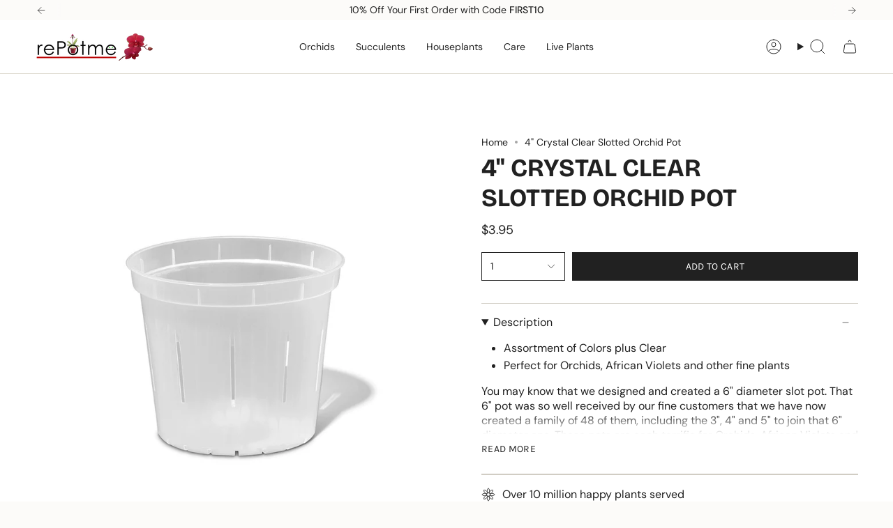

--- FILE ---
content_type: text/html; charset=utf-8
request_url: https://www.repotme.com/products/4-inch-slotted-orchid-pot
body_size: 64624
content:
<!doctype html>
<html class="no-js no-touch supports-no-cookies" lang="en">

<head><meta charset="UTF-8">
  <meta http-equiv="X-UA-Compatible" content="IE=edge">
  <meta name="viewport" content="width=device-width,initial-scale=1"><meta name="theme-color" content="#ab8c52">
  <link rel="canonical" href="https://www.repotme.com/products/4-inch-slotted-orchid-pot">

  <!-- ======================= Broadcast Theme V6.0.2 ========================= -->

  
    <link rel="icon" type="image/png" href="//www.repotme.com/cdn/shop/files/favicon_f5303977-4e58-4daa-9807-0e22732310d4.jpg?crop=center&height=32&v=1737139732&width=32">
  
<link rel="preconnect" href="https://fonts.shopifycdn.com" crossorigin><!-- Title and description ================================================ -->
  

  <title>
    
    4&quot; Crystal Clear Slotted Orchid Pot
    
    
    
      &ndash; rePotme
    
  </title>

  
    <meta name="description" content="Assortment of Colors plus Clear Perfect for Orchids, African Violets and other fine plants You may know that we designed and created a 6&quot; diameter slot pot. That 6&quot; pot was so well received by our fine customers that we have now created a family of 48 of them, including the 3&quot;, 4&quot; and 5&quot; to join that 6&quot; diameter one. T">
  

  <meta property="og:site_name" content="rePotme">
<meta property="og:url" content="https://www.repotme.com/products/4-inch-slotted-orchid-pot">
<meta property="og:title" content="4&quot; Crystal Clear Slotted Orchid Pot">
<meta property="og:type" content="product">
<meta property="og:description" content="Assortment of Colors plus Clear Perfect for Orchids, African Violets and other fine plants You may know that we designed and created a 6&quot; diameter slot pot. That 6&quot; pot was so well received by our fine customers that we have now created a family of 48 of them, including the 3&quot;, 4&quot; and 5&quot; to join that 6&quot; diameter one. T"><meta property="og:image" content="http://www.repotme.com/cdn/shop/products/4inchclear_1254d133-17d7-4abc-843d-5b4bfee3c5d4.jpg?v=1670271929">
  <meta property="og:image:secure_url" content="https://www.repotme.com/cdn/shop/products/4inchclear_1254d133-17d7-4abc-843d-5b4bfee3c5d4.jpg?v=1670271929">
  <meta property="og:image:width" content="1336">
  <meta property="og:image:height" content="1336"><meta property="og:price:amount" content="3.95">
  <meta property="og:price:currency" content="USD"><meta name="twitter:card" content="summary_large_image">
<meta name="twitter:title" content="4&quot; Crystal Clear Slotted Orchid Pot">
<meta name="twitter:description" content="Assortment of Colors plus Clear Perfect for Orchids, African Violets and other fine plants You may know that we designed and created a 6&quot; diameter slot pot. That 6&quot; pot was so well received by our fine customers that we have now created a family of 48 of them, including the 3&quot;, 4&quot; and 5&quot; to join that 6&quot; diameter one. T">
<!-- CSS ================================================================== -->
  <style data-shopify>

  @font-face {
  font-family: "Bricolage Grotesque";
  font-weight: 700;
  font-style: normal;
  font-display: swap;
  src: url("//www.repotme.com/cdn/fonts/bricolage_grotesque/bricolagegrotesque_n7.de5675dd7a8e145fdc4cb2cfe67a16cb085528d0.woff2") format("woff2"),
       url("//www.repotme.com/cdn/fonts/bricolage_grotesque/bricolagegrotesque_n7.d701b766b46c76aceb10c78473f491dff9b09e5e.woff") format("woff");
}

  @font-face {
  font-family: "DM Sans";
  font-weight: 400;
  font-style: normal;
  font-display: swap;
  src: url("//www.repotme.com/cdn/fonts/dm_sans/dmsans_n4.ec80bd4dd7e1a334c969c265873491ae56018d72.woff2") format("woff2"),
       url("//www.repotme.com/cdn/fonts/dm_sans/dmsans_n4.87bdd914d8a61247b911147ae68e754d695c58a6.woff") format("woff");
}

  @font-face {
  font-family: "DM Sans";
  font-weight: 400;
  font-style: normal;
  font-display: swap;
  src: url("//www.repotme.com/cdn/fonts/dm_sans/dmsans_n4.ec80bd4dd7e1a334c969c265873491ae56018d72.woff2") format("woff2"),
       url("//www.repotme.com/cdn/fonts/dm_sans/dmsans_n4.87bdd914d8a61247b911147ae68e754d695c58a6.woff") format("woff");
}

  @font-face {
  font-family: Karla;
  font-weight: 400;
  font-style: normal;
  font-display: swap;
  src: url("//www.repotme.com/cdn/fonts/karla/karla_n4.40497e07df527e6a50e58fb17ef1950c72f3e32c.woff2") format("woff2"),
       url("//www.repotme.com/cdn/fonts/karla/karla_n4.e9f6f9de321061073c6bfe03c28976ba8ce6ee18.woff") format("woff");
}

  @font-face {
  font-family: Karla;
  font-weight: 400;
  font-style: normal;
  font-display: swap;
  src: url("//www.repotme.com/cdn/fonts/karla/karla_n4.40497e07df527e6a50e58fb17ef1950c72f3e32c.woff2") format("woff2"),
       url("//www.repotme.com/cdn/fonts/karla/karla_n4.e9f6f9de321061073c6bfe03c28976ba8ce6ee18.woff") format("woff");
}


  
    @font-face {
  font-family: "DM Sans";
  font-weight: 500;
  font-style: normal;
  font-display: swap;
  src: url("//www.repotme.com/cdn/fonts/dm_sans/dmsans_n5.8a0f1984c77eb7186ceb87c4da2173ff65eb012e.woff2") format("woff2"),
       url("//www.repotme.com/cdn/fonts/dm_sans/dmsans_n5.9ad2e755a89e15b3d6c53259daad5fc9609888e6.woff") format("woff");
}

  

  
    @font-face {
  font-family: "DM Sans";
  font-weight: 400;
  font-style: italic;
  font-display: swap;
  src: url("//www.repotme.com/cdn/fonts/dm_sans/dmsans_i4.b8fe05e69ee95d5a53155c346957d8cbf5081c1a.woff2") format("woff2"),
       url("//www.repotme.com/cdn/fonts/dm_sans/dmsans_i4.403fe28ee2ea63e142575c0aa47684d65f8c23a0.woff") format("woff");
}

  

  
    @font-face {
  font-family: "DM Sans";
  font-weight: 500;
  font-style: italic;
  font-display: swap;
  src: url("//www.repotme.com/cdn/fonts/dm_sans/dmsans_i5.8654104650c013677e3def7db9b31bfbaa34e59a.woff2") format("woff2"),
       url("//www.repotme.com/cdn/fonts/dm_sans/dmsans_i5.a0dc844d8a75a4232f255fc600ad5a295572bed9.woff") format("woff");
}

  

  
    @font-face {
  font-family: "DM Sans";
  font-weight: 500;
  font-style: normal;
  font-display: swap;
  src: url("//www.repotme.com/cdn/fonts/dm_sans/dmsans_n5.8a0f1984c77eb7186ceb87c4da2173ff65eb012e.woff2") format("woff2"),
       url("//www.repotme.com/cdn/fonts/dm_sans/dmsans_n5.9ad2e755a89e15b3d6c53259daad5fc9609888e6.woff") format("woff");
}

  

  

  
    :root,
    .color-scheme-1 {--COLOR-BG-GRADIENT: #fcfbf9;
      --COLOR-BG: #fcfbf9;
      --COLOR-BG-RGB: 252, 251, 249;

      --COLOR-BG-ACCENT: #f5f2ec;
      --COLOR-BG-ACCENT-LIGHTEN: #ffffff;

      /* === Link Color ===*/

      --COLOR-LINK: #282c2e;
      --COLOR-LINK-HOVER: rgba(40, 44, 46, 0.7);
      --COLOR-LINK-OPPOSITE: #ffffff;

      --COLOR-TEXT: #212121;
      --COLOR-TEXT-HOVER: rgba(33, 33, 33, 0.7);
      --COLOR-TEXT-LIGHT: #636262;
      --COLOR-TEXT-DARK: #000000;
      --COLOR-TEXT-A5:  rgba(33, 33, 33, 0.05);
      --COLOR-TEXT-A35: rgba(33, 33, 33, 0.35);
      --COLOR-TEXT-A50: rgba(33, 33, 33, 0.5);
      --COLOR-TEXT-A80: rgba(33, 33, 33, 0.8);


      --COLOR-BORDER: rgb(209, 205, 196);
      --COLOR-BORDER-LIGHT: #e2dfd9;
      --COLOR-BORDER-DARK: #a49c8b;
      --COLOR-BORDER-HAIRLINE: #f7f4ef;

      --overlay-bg: #000000;

      /* === Bright color ===*/
      --COLOR-ACCENT: #ab8c52;
      --COLOR-ACCENT-HOVER: #806430;
      --COLOR-ACCENT-FADE: rgba(171, 140, 82, 0.05);
      --COLOR-ACCENT-LIGHT: #e8d4ae;

      /* === Default Cart Gradient ===*/

      --FREE-SHIPPING-GRADIENT: linear-gradient(to right, var(--COLOR-ACCENT-LIGHT) 0%, var(--accent) 100%);

      /* === Buttons ===*/
      --BTN-PRIMARY-BG: #212121;
      --BTN-PRIMARY-TEXT: #ffffff;
      --BTN-PRIMARY-BORDER: #212121;

      
      
        --BTN-PRIMARY-BG-BRIGHTER: #3b3b3b;
      

      --BTN-SECONDARY-BG: #ab8c52;
      --BTN-SECONDARY-TEXT: #ffffff;
      --BTN-SECONDARY-BORDER: #ab8c52;

      
      
        --BTN-SECONDARY-BG-BRIGHTER: #9a7e4a;
      

      
--COLOR-BG-BRIGHTER: #f4f0e8;

      --COLOR-BG-ALPHA-25: rgba(252, 251, 249, 0.25);
      --COLOR-BG-TRANSPARENT: rgba(252, 251, 249, 0);--COLOR-FOOTER-BG-HAIRLINE: #f7f4ef;

      /* Dynamic color variables */
      --accent: var(--COLOR-ACCENT);
      --accent-fade: var(--COLOR-ACCENT-FADE);
      --accent-hover: var(--COLOR-ACCENT-HOVER);
      --border: var(--COLOR-BORDER);
      --border-dark: var(--COLOR-BORDER-DARK);
      --border-light: var(--COLOR-BORDER-LIGHT);
      --border-hairline: var(--COLOR-BORDER-HAIRLINE);
      --bg: var(--COLOR-BG-GRADIENT, var(--COLOR-BG));
      --bg-accent: var(--COLOR-BG-ACCENT);
      --bg-accent-lighten: var(--COLOR-BG-ACCENT-LIGHTEN);
      --icons: var(--COLOR-TEXT);
      --link: var(--COLOR-LINK);
      --link-hover: var(--COLOR-LINK-HOVER);
      --link-opposite: var(--COLOR-LINK-OPPOSITE);
      --text: var(--COLOR-TEXT);
      --text-dark: var(--COLOR-TEXT-DARK);
      --text-light: var(--COLOR-TEXT-LIGHT);
      --text-hover: var(--COLOR-TEXT-HOVER);
      --text-a5: var(--COLOR-TEXT-A5);
      --text-a35: var(--COLOR-TEXT-A35);
      --text-a50: var(--COLOR-TEXT-A50);
      --text-a80: var(--COLOR-TEXT-A80);
    }
  
    
    .color-scheme-2 {--COLOR-BG-GRADIENT: #212121;
      --COLOR-BG: #212121;
      --COLOR-BG-RGB: 33, 33, 33;

      --COLOR-BG-ACCENT: #f5f2ec;
      --COLOR-BG-ACCENT-LIGHTEN: #ffffff;

      /* === Link Color ===*/

      --COLOR-LINK: #282c2e;
      --COLOR-LINK-HOVER: rgba(40, 44, 46, 0.7);
      --COLOR-LINK-OPPOSITE: #ffffff;

      --COLOR-TEXT: #ffffff;
      --COLOR-TEXT-HOVER: rgba(255, 255, 255, 0.7);
      --COLOR-TEXT-LIGHT: #bcbcbc;
      --COLOR-TEXT-DARK: #d9d9d9;
      --COLOR-TEXT-A5:  rgba(255, 255, 255, 0.05);
      --COLOR-TEXT-A35: rgba(255, 255, 255, 0.35);
      --COLOR-TEXT-A50: rgba(255, 255, 255, 0.5);
      --COLOR-TEXT-A80: rgba(255, 255, 255, 0.8);


      --COLOR-BORDER: rgb(209, 208, 206);
      --COLOR-BORDER-LIGHT: #8b8a89;
      --COLOR-BORDER-DARK: #a09e99;
      --COLOR-BORDER-HAIRLINE: #191919;

      --overlay-bg: #644d3e;

      /* === Bright color ===*/
      --COLOR-ACCENT: #ab8c52;
      --COLOR-ACCENT-HOVER: #806430;
      --COLOR-ACCENT-FADE: rgba(171, 140, 82, 0.05);
      --COLOR-ACCENT-LIGHT: #e8d4ae;

      /* === Default Cart Gradient ===*/

      --FREE-SHIPPING-GRADIENT: linear-gradient(to right, var(--COLOR-ACCENT-LIGHT) 0%, var(--accent) 100%);

      /* === Buttons ===*/
      --BTN-PRIMARY-BG: #212121;
      --BTN-PRIMARY-TEXT: #ffffff;
      --BTN-PRIMARY-BORDER: #212121;

      
      
        --BTN-PRIMARY-BG-BRIGHTER: #3b3b3b;
      

      --BTN-SECONDARY-BG: #ffffff;
      --BTN-SECONDARY-TEXT: #000000;
      --BTN-SECONDARY-BORDER: #ab8c52;

      
      
        --BTN-SECONDARY-BG-BRIGHTER: #f2f2f2;
      

      
--COLOR-BG-BRIGHTER: #2e2e2e;

      --COLOR-BG-ALPHA-25: rgba(33, 33, 33, 0.25);
      --COLOR-BG-TRANSPARENT: rgba(33, 33, 33, 0);--COLOR-FOOTER-BG-HAIRLINE: #292929;

      /* Dynamic color variables */
      --accent: var(--COLOR-ACCENT);
      --accent-fade: var(--COLOR-ACCENT-FADE);
      --accent-hover: var(--COLOR-ACCENT-HOVER);
      --border: var(--COLOR-BORDER);
      --border-dark: var(--COLOR-BORDER-DARK);
      --border-light: var(--COLOR-BORDER-LIGHT);
      --border-hairline: var(--COLOR-BORDER-HAIRLINE);
      --bg: var(--COLOR-BG-GRADIENT, var(--COLOR-BG));
      --bg-accent: var(--COLOR-BG-ACCENT);
      --bg-accent-lighten: var(--COLOR-BG-ACCENT-LIGHTEN);
      --icons: var(--COLOR-TEXT);
      --link: var(--COLOR-LINK);
      --link-hover: var(--COLOR-LINK-HOVER);
      --link-opposite: var(--COLOR-LINK-OPPOSITE);
      --text: var(--COLOR-TEXT);
      --text-dark: var(--COLOR-TEXT-DARK);
      --text-light: var(--COLOR-TEXT-LIGHT);
      --text-hover: var(--COLOR-TEXT-HOVER);
      --text-a5: var(--COLOR-TEXT-A5);
      --text-a35: var(--COLOR-TEXT-A35);
      --text-a50: var(--COLOR-TEXT-A50);
      --text-a80: var(--COLOR-TEXT-A80);
    }
  
    
    .color-scheme-3 {--COLOR-BG-GRADIENT: #f5f2ec;
      --COLOR-BG: #f5f2ec;
      --COLOR-BG-RGB: 245, 242, 236;

      --COLOR-BG-ACCENT: #ffffff;
      --COLOR-BG-ACCENT-LIGHTEN: #ffffff;

      /* === Link Color ===*/

      --COLOR-LINK: #282c2e;
      --COLOR-LINK-HOVER: rgba(40, 44, 46, 0.7);
      --COLOR-LINK-OPPOSITE: #ffffff;

      --COLOR-TEXT: #212121;
      --COLOR-TEXT-HOVER: rgba(33, 33, 33, 0.7);
      --COLOR-TEXT-LIGHT: #61605e;
      --COLOR-TEXT-DARK: #000000;
      --COLOR-TEXT-A5:  rgba(33, 33, 33, 0.05);
      --COLOR-TEXT-A35: rgba(33, 33, 33, 0.35);
      --COLOR-TEXT-A50: rgba(33, 33, 33, 0.5);
      --COLOR-TEXT-A80: rgba(33, 33, 33, 0.8);


      --COLOR-BORDER: rgb(209, 205, 196);
      --COLOR-BORDER-LIGHT: #dfdcd4;
      --COLOR-BORDER-DARK: #a49c8b;
      --COLOR-BORDER-HAIRLINE: #f0ebe2;

      --overlay-bg: #000000;

      /* === Bright color ===*/
      --COLOR-ACCENT: #ab8c52;
      --COLOR-ACCENT-HOVER: #806430;
      --COLOR-ACCENT-FADE: rgba(171, 140, 82, 0.05);
      --COLOR-ACCENT-LIGHT: #e8d4ae;

      /* === Default Cart Gradient ===*/

      --FREE-SHIPPING-GRADIENT: linear-gradient(to right, var(--COLOR-ACCENT-LIGHT) 0%, var(--accent) 100%);

      /* === Buttons ===*/
      --BTN-PRIMARY-BG: #212121;
      --BTN-PRIMARY-TEXT: #ffffff;
      --BTN-PRIMARY-BORDER: #212121;

      
      
        --BTN-PRIMARY-BG-BRIGHTER: #3b3b3b;
      

      --BTN-SECONDARY-BG: #ab8c52;
      --BTN-SECONDARY-TEXT: #ffffff;
      --BTN-SECONDARY-BORDER: #ab8c52;

      
      
        --BTN-SECONDARY-BG-BRIGHTER: #9a7e4a;
      

      
--COLOR-BG-BRIGHTER: #ece7db;

      --COLOR-BG-ALPHA-25: rgba(245, 242, 236, 0.25);
      --COLOR-BG-TRANSPARENT: rgba(245, 242, 236, 0);--COLOR-FOOTER-BG-HAIRLINE: #f0ebe2;

      /* Dynamic color variables */
      --accent: var(--COLOR-ACCENT);
      --accent-fade: var(--COLOR-ACCENT-FADE);
      --accent-hover: var(--COLOR-ACCENT-HOVER);
      --border: var(--COLOR-BORDER);
      --border-dark: var(--COLOR-BORDER-DARK);
      --border-light: var(--COLOR-BORDER-LIGHT);
      --border-hairline: var(--COLOR-BORDER-HAIRLINE);
      --bg: var(--COLOR-BG-GRADIENT, var(--COLOR-BG));
      --bg-accent: var(--COLOR-BG-ACCENT);
      --bg-accent-lighten: var(--COLOR-BG-ACCENT-LIGHTEN);
      --icons: var(--COLOR-TEXT);
      --link: var(--COLOR-LINK);
      --link-hover: var(--COLOR-LINK-HOVER);
      --link-opposite: var(--COLOR-LINK-OPPOSITE);
      --text: var(--COLOR-TEXT);
      --text-dark: var(--COLOR-TEXT-DARK);
      --text-light: var(--COLOR-TEXT-LIGHT);
      --text-hover: var(--COLOR-TEXT-HOVER);
      --text-a5: var(--COLOR-TEXT-A5);
      --text-a35: var(--COLOR-TEXT-A35);
      --text-a50: var(--COLOR-TEXT-A50);
      --text-a80: var(--COLOR-TEXT-A80);
    }
  
    
    .color-scheme-4 {--COLOR-BG-GRADIENT: #b0a38b;
      --COLOR-BG: #b0a38b;
      --COLOR-BG-RGB: 176, 163, 139;

      --COLOR-BG-ACCENT: #f5f2ec;
      --COLOR-BG-ACCENT-LIGHTEN: #ffffff;

      /* === Link Color ===*/

      --COLOR-LINK: #282c2e;
      --COLOR-LINK-HOVER: rgba(40, 44, 46, 0.7);
      --COLOR-LINK-OPPOSITE: #ffffff;

      --COLOR-TEXT: #212121;
      --COLOR-TEXT-HOVER: rgba(33, 33, 33, 0.7);
      --COLOR-TEXT-LIGHT: #4c4841;
      --COLOR-TEXT-DARK: #000000;
      --COLOR-TEXT-A5:  rgba(33, 33, 33, 0.05);
      --COLOR-TEXT-A35: rgba(33, 33, 33, 0.35);
      --COLOR-TEXT-A50: rgba(33, 33, 33, 0.5);
      --COLOR-TEXT-A80: rgba(33, 33, 33, 0.8);


      --COLOR-BORDER: rgb(243, 243, 243);
      --COLOR-BORDER-LIGHT: #d8d3c9;
      --COLOR-BORDER-DARK: #c0c0c0;
      --COLOR-BORDER-HAIRLINE: #aa9c82;

      --overlay-bg: #000000;

      /* === Bright color ===*/
      --COLOR-ACCENT: #ab8c52;
      --COLOR-ACCENT-HOVER: #806430;
      --COLOR-ACCENT-FADE: rgba(171, 140, 82, 0.05);
      --COLOR-ACCENT-LIGHT: #e8d4ae;

      /* === Default Cart Gradient ===*/

      --FREE-SHIPPING-GRADIENT: linear-gradient(to right, var(--COLOR-ACCENT-LIGHT) 0%, var(--accent) 100%);

      /* === Buttons ===*/
      --BTN-PRIMARY-BG: #212121;
      --BTN-PRIMARY-TEXT: #ffffff;
      --BTN-PRIMARY-BORDER: #ffffff;

      
      
        --BTN-PRIMARY-BG-BRIGHTER: #3b3b3b;
      

      --BTN-SECONDARY-BG: #ab8c52;
      --BTN-SECONDARY-TEXT: #ffffff;
      --BTN-SECONDARY-BORDER: #ab8c52;

      
      
        --BTN-SECONDARY-BG-BRIGHTER: #9a7e4a;
      

      
--COLOR-BG-BRIGHTER: #a6977c;

      --COLOR-BG-ALPHA-25: rgba(176, 163, 139, 0.25);
      --COLOR-BG-TRANSPARENT: rgba(176, 163, 139, 0);--COLOR-FOOTER-BG-HAIRLINE: #aa9c82;

      /* Dynamic color variables */
      --accent: var(--COLOR-ACCENT);
      --accent-fade: var(--COLOR-ACCENT-FADE);
      --accent-hover: var(--COLOR-ACCENT-HOVER);
      --border: var(--COLOR-BORDER);
      --border-dark: var(--COLOR-BORDER-DARK);
      --border-light: var(--COLOR-BORDER-LIGHT);
      --border-hairline: var(--COLOR-BORDER-HAIRLINE);
      --bg: var(--COLOR-BG-GRADIENT, var(--COLOR-BG));
      --bg-accent: var(--COLOR-BG-ACCENT);
      --bg-accent-lighten: var(--COLOR-BG-ACCENT-LIGHTEN);
      --icons: var(--COLOR-TEXT);
      --link: var(--COLOR-LINK);
      --link-hover: var(--COLOR-LINK-HOVER);
      --link-opposite: var(--COLOR-LINK-OPPOSITE);
      --text: var(--COLOR-TEXT);
      --text-dark: var(--COLOR-TEXT-DARK);
      --text-light: var(--COLOR-TEXT-LIGHT);
      --text-hover: var(--COLOR-TEXT-HOVER);
      --text-a5: var(--COLOR-TEXT-A5);
      --text-a35: var(--COLOR-TEXT-A35);
      --text-a50: var(--COLOR-TEXT-A50);
      --text-a80: var(--COLOR-TEXT-A80);
    }
  
    
    .color-scheme-5 {--COLOR-BG-GRADIENT: #868154;
      --COLOR-BG: #868154;
      --COLOR-BG-RGB: 134, 129, 84;

      --COLOR-BG-ACCENT: #f5f2ec;
      --COLOR-BG-ACCENT-LIGHTEN: #ffffff;

      /* === Link Color ===*/

      --COLOR-LINK: #282c2e;
      --COLOR-LINK-HOVER: rgba(40, 44, 46, 0.7);
      --COLOR-LINK-OPPOSITE: #ffffff;

      --COLOR-TEXT: #d8d2b3;
      --COLOR-TEXT-HOVER: rgba(216, 210, 179, 0.7);
      --COLOR-TEXT-LIGHT: #bfba97;
      --COLOR-TEXT-DARK: #c8bb76;
      --COLOR-TEXT-A5:  rgba(216, 210, 179, 0.05);
      --COLOR-TEXT-A35: rgba(216, 210, 179, 0.35);
      --COLOR-TEXT-A50: rgba(216, 210, 179, 0.5);
      --COLOR-TEXT-A80: rgba(216, 210, 179, 0.8);


      --COLOR-BORDER: rgb(243, 243, 243);
      --COLOR-BORDER-LIGHT: #c7c5b3;
      --COLOR-BORDER-DARK: #c0c0c0;
      --COLOR-BORDER-HAIRLINE: #7d784e;

      --overlay-bg: #000000;

      /* === Bright color ===*/
      --COLOR-ACCENT: #ab8c52;
      --COLOR-ACCENT-HOVER: #806430;
      --COLOR-ACCENT-FADE: rgba(171, 140, 82, 0.05);
      --COLOR-ACCENT-LIGHT: #e8d4ae;

      /* === Default Cart Gradient ===*/

      --FREE-SHIPPING-GRADIENT: linear-gradient(to right, var(--COLOR-ACCENT-LIGHT) 0%, var(--accent) 100%);

      /* === Buttons ===*/
      --BTN-PRIMARY-BG: #212121;
      --BTN-PRIMARY-TEXT: #ffffff;
      --BTN-PRIMARY-BORDER: #212121;

      
      
        --BTN-PRIMARY-BG-BRIGHTER: #3b3b3b;
      

      --BTN-SECONDARY-BG: #ab8c52;
      --BTN-SECONDARY-TEXT: #ffffff;
      --BTN-SECONDARY-BORDER: #ab8c52;

      
      
        --BTN-SECONDARY-BG-BRIGHTER: #9a7e4a;
      

      
--COLOR-BG-BRIGHTER: #76724a;

      --COLOR-BG-ALPHA-25: rgba(134, 129, 84, 0.25);
      --COLOR-BG-TRANSPARENT: rgba(134, 129, 84, 0);--COLOR-FOOTER-BG-HAIRLINE: #7d784e;

      /* Dynamic color variables */
      --accent: var(--COLOR-ACCENT);
      --accent-fade: var(--COLOR-ACCENT-FADE);
      --accent-hover: var(--COLOR-ACCENT-HOVER);
      --border: var(--COLOR-BORDER);
      --border-dark: var(--COLOR-BORDER-DARK);
      --border-light: var(--COLOR-BORDER-LIGHT);
      --border-hairline: var(--COLOR-BORDER-HAIRLINE);
      --bg: var(--COLOR-BG-GRADIENT, var(--COLOR-BG));
      --bg-accent: var(--COLOR-BG-ACCENT);
      --bg-accent-lighten: var(--COLOR-BG-ACCENT-LIGHTEN);
      --icons: var(--COLOR-TEXT);
      --link: var(--COLOR-LINK);
      --link-hover: var(--COLOR-LINK-HOVER);
      --link-opposite: var(--COLOR-LINK-OPPOSITE);
      --text: var(--COLOR-TEXT);
      --text-dark: var(--COLOR-TEXT-DARK);
      --text-light: var(--COLOR-TEXT-LIGHT);
      --text-hover: var(--COLOR-TEXT-HOVER);
      --text-a5: var(--COLOR-TEXT-A5);
      --text-a35: var(--COLOR-TEXT-A35);
      --text-a50: var(--COLOR-TEXT-A50);
      --text-a80: var(--COLOR-TEXT-A80);
    }
  
    
    .color-scheme-6 {--COLOR-BG-GRADIENT: #fcfbf9;
      --COLOR-BG: #fcfbf9;
      --COLOR-BG-RGB: 252, 251, 249;

      --COLOR-BG-ACCENT: #f5f2ec;
      --COLOR-BG-ACCENT-LIGHTEN: #ffffff;

      /* === Link Color ===*/

      --COLOR-LINK: #282c2e;
      --COLOR-LINK-HOVER: rgba(40, 44, 46, 0.7);
      --COLOR-LINK-OPPOSITE: #ffffff;

      --COLOR-TEXT: #212121;
      --COLOR-TEXT-HOVER: rgba(33, 33, 33, 0.7);
      --COLOR-TEXT-LIGHT: #636262;
      --COLOR-TEXT-DARK: #000000;
      --COLOR-TEXT-A5:  rgba(33, 33, 33, 0.05);
      --COLOR-TEXT-A35: rgba(33, 33, 33, 0.35);
      --COLOR-TEXT-A50: rgba(33, 33, 33, 0.5);
      --COLOR-TEXT-A80: rgba(33, 33, 33, 0.8);


      --COLOR-BORDER: rgb(209, 208, 206);
      --COLOR-BORDER-LIGHT: #e2e1df;
      --COLOR-BORDER-DARK: #a09e99;
      --COLOR-BORDER-HAIRLINE: #f7f4ef;

      --overlay-bg: #000000;

      /* === Bright color ===*/
      --COLOR-ACCENT: #ab8c52;
      --COLOR-ACCENT-HOVER: #806430;
      --COLOR-ACCENT-FADE: rgba(171, 140, 82, 0.05);
      --COLOR-ACCENT-LIGHT: #e8d4ae;

      /* === Default Cart Gradient ===*/

      --FREE-SHIPPING-GRADIENT: linear-gradient(to right, var(--COLOR-ACCENT-LIGHT) 0%, var(--accent) 100%);

      /* === Buttons ===*/
      --BTN-PRIMARY-BG: #ffffff;
      --BTN-PRIMARY-TEXT: #212121;
      --BTN-PRIMARY-BORDER: #ffffff;

      
      
        --BTN-PRIMARY-BG-BRIGHTER: #f2f2f2;
      

      --BTN-SECONDARY-BG: #ab8c52;
      --BTN-SECONDARY-TEXT: #ffffff;
      --BTN-SECONDARY-BORDER: #ab8c52;

      
      
        --BTN-SECONDARY-BG-BRIGHTER: #9a7e4a;
      

      
--COLOR-BG-BRIGHTER: #f4f0e8;

      --COLOR-BG-ALPHA-25: rgba(252, 251, 249, 0.25);
      --COLOR-BG-TRANSPARENT: rgba(252, 251, 249, 0);--COLOR-FOOTER-BG-HAIRLINE: #f7f4ef;

      /* Dynamic color variables */
      --accent: var(--COLOR-ACCENT);
      --accent-fade: var(--COLOR-ACCENT-FADE);
      --accent-hover: var(--COLOR-ACCENT-HOVER);
      --border: var(--COLOR-BORDER);
      --border-dark: var(--COLOR-BORDER-DARK);
      --border-light: var(--COLOR-BORDER-LIGHT);
      --border-hairline: var(--COLOR-BORDER-HAIRLINE);
      --bg: var(--COLOR-BG-GRADIENT, var(--COLOR-BG));
      --bg-accent: var(--COLOR-BG-ACCENT);
      --bg-accent-lighten: var(--COLOR-BG-ACCENT-LIGHTEN);
      --icons: var(--COLOR-TEXT);
      --link: var(--COLOR-LINK);
      --link-hover: var(--COLOR-LINK-HOVER);
      --link-opposite: var(--COLOR-LINK-OPPOSITE);
      --text: var(--COLOR-TEXT);
      --text-dark: var(--COLOR-TEXT-DARK);
      --text-light: var(--COLOR-TEXT-LIGHT);
      --text-hover: var(--COLOR-TEXT-HOVER);
      --text-a5: var(--COLOR-TEXT-A5);
      --text-a35: var(--COLOR-TEXT-A35);
      --text-a50: var(--COLOR-TEXT-A50);
      --text-a80: var(--COLOR-TEXT-A80);
    }
  
    
    .color-scheme-7 {--COLOR-BG-GRADIENT: #f5f2ec;
      --COLOR-BG: #f5f2ec;
      --COLOR-BG-RGB: 245, 242, 236;

      --COLOR-BG-ACCENT: #f5f2ec;
      --COLOR-BG-ACCENT-LIGHTEN: #ffffff;

      /* === Link Color ===*/

      --COLOR-LINK: #282c2e;
      --COLOR-LINK-HOVER: rgba(40, 44, 46, 0.7);
      --COLOR-LINK-OPPOSITE: #ffffff;

      --COLOR-TEXT: #685a3f;
      --COLOR-TEXT-HOVER: rgba(104, 90, 63, 0.7);
      --COLOR-TEXT-LIGHT: #928873;
      --COLOR-TEXT-DARK: #3d321e;
      --COLOR-TEXT-A5:  rgba(104, 90, 63, 0.05);
      --COLOR-TEXT-A35: rgba(104, 90, 63, 0.35);
      --COLOR-TEXT-A50: rgba(104, 90, 63, 0.5);
      --COLOR-TEXT-A80: rgba(104, 90, 63, 0.8);


      --COLOR-BORDER: rgb(209, 205, 196);
      --COLOR-BORDER-LIGHT: #dfdcd4;
      --COLOR-BORDER-DARK: #a49c8b;
      --COLOR-BORDER-HAIRLINE: #f0ebe2;

      --overlay-bg: #000000;

      /* === Bright color ===*/
      --COLOR-ACCENT: #ab8c52;
      --COLOR-ACCENT-HOVER: #806430;
      --COLOR-ACCENT-FADE: rgba(171, 140, 82, 0.05);
      --COLOR-ACCENT-LIGHT: #e8d4ae;

      /* === Default Cart Gradient ===*/

      --FREE-SHIPPING-GRADIENT: linear-gradient(to right, var(--COLOR-ACCENT-LIGHT) 0%, var(--accent) 100%);

      /* === Buttons ===*/
      --BTN-PRIMARY-BG: #212121;
      --BTN-PRIMARY-TEXT: #ffffff;
      --BTN-PRIMARY-BORDER: #212121;

      
      
        --BTN-PRIMARY-BG-BRIGHTER: #3b3b3b;
      

      --BTN-SECONDARY-BG: #ab8c52;
      --BTN-SECONDARY-TEXT: #ffffff;
      --BTN-SECONDARY-BORDER: #ab8c52;

      
      
        --BTN-SECONDARY-BG-BRIGHTER: #9a7e4a;
      

      
--COLOR-BG-BRIGHTER: #ece7db;

      --COLOR-BG-ALPHA-25: rgba(245, 242, 236, 0.25);
      --COLOR-BG-TRANSPARENT: rgba(245, 242, 236, 0);--COLOR-FOOTER-BG-HAIRLINE: #f0ebe2;

      /* Dynamic color variables */
      --accent: var(--COLOR-ACCENT);
      --accent-fade: var(--COLOR-ACCENT-FADE);
      --accent-hover: var(--COLOR-ACCENT-HOVER);
      --border: var(--COLOR-BORDER);
      --border-dark: var(--COLOR-BORDER-DARK);
      --border-light: var(--COLOR-BORDER-LIGHT);
      --border-hairline: var(--COLOR-BORDER-HAIRLINE);
      --bg: var(--COLOR-BG-GRADIENT, var(--COLOR-BG));
      --bg-accent: var(--COLOR-BG-ACCENT);
      --bg-accent-lighten: var(--COLOR-BG-ACCENT-LIGHTEN);
      --icons: var(--COLOR-TEXT);
      --link: var(--COLOR-LINK);
      --link-hover: var(--COLOR-LINK-HOVER);
      --link-opposite: var(--COLOR-LINK-OPPOSITE);
      --text: var(--COLOR-TEXT);
      --text-dark: var(--COLOR-TEXT-DARK);
      --text-light: var(--COLOR-TEXT-LIGHT);
      --text-hover: var(--COLOR-TEXT-HOVER);
      --text-a5: var(--COLOR-TEXT-A5);
      --text-a35: var(--COLOR-TEXT-A35);
      --text-a50: var(--COLOR-TEXT-A50);
      --text-a80: var(--COLOR-TEXT-A80);
    }
  
    
    .color-scheme-8 {--COLOR-BG-GRADIENT: #eae6dd;
      --COLOR-BG: #eae6dd;
      --COLOR-BG-RGB: 234, 230, 221;

      --COLOR-BG-ACCENT: #f5f2ec;
      --COLOR-BG-ACCENT-LIGHTEN: #ffffff;

      /* === Link Color ===*/

      --COLOR-LINK: #282c2e;
      --COLOR-LINK-HOVER: rgba(40, 44, 46, 0.7);
      --COLOR-LINK-OPPOSITE: #ffffff;

      --COLOR-TEXT: #212121;
      --COLOR-TEXT-HOVER: rgba(33, 33, 33, 0.7);
      --COLOR-TEXT-LIGHT: #5d5c59;
      --COLOR-TEXT-DARK: #000000;
      --COLOR-TEXT-A5:  rgba(33, 33, 33, 0.05);
      --COLOR-TEXT-A35: rgba(33, 33, 33, 0.35);
      --COLOR-TEXT-A50: rgba(33, 33, 33, 0.5);
      --COLOR-TEXT-A80: rgba(33, 33, 33, 0.8);


      --COLOR-BORDER: rgb(209, 205, 196);
      --COLOR-BORDER-LIGHT: #dbd7ce;
      --COLOR-BORDER-DARK: #a49c8b;
      --COLOR-BORDER-HAIRLINE: #e4dfd4;

      --overlay-bg: #000000;

      /* === Bright color ===*/
      --COLOR-ACCENT: #ab8c52;
      --COLOR-ACCENT-HOVER: #806430;
      --COLOR-ACCENT-FADE: rgba(171, 140, 82, 0.05);
      --COLOR-ACCENT-LIGHT: #e8d4ae;

      /* === Default Cart Gradient ===*/

      --FREE-SHIPPING-GRADIENT: linear-gradient(to right, var(--COLOR-ACCENT-LIGHT) 0%, var(--accent) 100%);

      /* === Buttons ===*/
      --BTN-PRIMARY-BG: #212121;
      --BTN-PRIMARY-TEXT: #ffffff;
      --BTN-PRIMARY-BORDER: #212121;

      
      
        --BTN-PRIMARY-BG-BRIGHTER: #3b3b3b;
      

      --BTN-SECONDARY-BG: #ab8c52;
      --BTN-SECONDARY-TEXT: #ffffff;
      --BTN-SECONDARY-BORDER: #ab8c52;

      
      
        --BTN-SECONDARY-BG-BRIGHTER: #9a7e4a;
      

      
--COLOR-BG-BRIGHTER: #e0dacd;

      --COLOR-BG-ALPHA-25: rgba(234, 230, 221, 0.25);
      --COLOR-BG-TRANSPARENT: rgba(234, 230, 221, 0);--COLOR-FOOTER-BG-HAIRLINE: #e4dfd4;

      /* Dynamic color variables */
      --accent: var(--COLOR-ACCENT);
      --accent-fade: var(--COLOR-ACCENT-FADE);
      --accent-hover: var(--COLOR-ACCENT-HOVER);
      --border: var(--COLOR-BORDER);
      --border-dark: var(--COLOR-BORDER-DARK);
      --border-light: var(--COLOR-BORDER-LIGHT);
      --border-hairline: var(--COLOR-BORDER-HAIRLINE);
      --bg: var(--COLOR-BG-GRADIENT, var(--COLOR-BG));
      --bg-accent: var(--COLOR-BG-ACCENT);
      --bg-accent-lighten: var(--COLOR-BG-ACCENT-LIGHTEN);
      --icons: var(--COLOR-TEXT);
      --link: var(--COLOR-LINK);
      --link-hover: var(--COLOR-LINK-HOVER);
      --link-opposite: var(--COLOR-LINK-OPPOSITE);
      --text: var(--COLOR-TEXT);
      --text-dark: var(--COLOR-TEXT-DARK);
      --text-light: var(--COLOR-TEXT-LIGHT);
      --text-hover: var(--COLOR-TEXT-HOVER);
      --text-a5: var(--COLOR-TEXT-A5);
      --text-a35: var(--COLOR-TEXT-A35);
      --text-a50: var(--COLOR-TEXT-A50);
      --text-a80: var(--COLOR-TEXT-A80);
    }
  
    
    .color-scheme-9 {--COLOR-BG-GRADIENT: #fcfbf9;
      --COLOR-BG: #fcfbf9;
      --COLOR-BG-RGB: 252, 251, 249;

      --COLOR-BG-ACCENT: #f5f2ec;
      --COLOR-BG-ACCENT-LIGHTEN: #ffffff;

      /* === Link Color ===*/

      --COLOR-LINK: #282c2e;
      --COLOR-LINK-HOVER: rgba(40, 44, 46, 0.7);
      --COLOR-LINK-OPPOSITE: #ffffff;

      --COLOR-TEXT: #212121;
      --COLOR-TEXT-HOVER: rgba(33, 33, 33, 0.7);
      --COLOR-TEXT-LIGHT: #636262;
      --COLOR-TEXT-DARK: #000000;
      --COLOR-TEXT-A5:  rgba(33, 33, 33, 0.05);
      --COLOR-TEXT-A35: rgba(33, 33, 33, 0.35);
      --COLOR-TEXT-A50: rgba(33, 33, 33, 0.5);
      --COLOR-TEXT-A80: rgba(33, 33, 33, 0.8);


      --COLOR-BORDER: rgb(234, 234, 234);
      --COLOR-BORDER-LIGHT: #f1f1f0;
      --COLOR-BORDER-DARK: #b7b7b7;
      --COLOR-BORDER-HAIRLINE: #f7f4ef;

      --overlay-bg: #000000;

      /* === Bright color ===*/
      --COLOR-ACCENT: #ab8c52;
      --COLOR-ACCENT-HOVER: #806430;
      --COLOR-ACCENT-FADE: rgba(171, 140, 82, 0.05);
      --COLOR-ACCENT-LIGHT: #e8d4ae;

      /* === Default Cart Gradient ===*/

      --FREE-SHIPPING-GRADIENT: linear-gradient(to right, var(--COLOR-ACCENT-LIGHT) 0%, var(--accent) 100%);

      /* === Buttons ===*/
      --BTN-PRIMARY-BG: #212121;
      --BTN-PRIMARY-TEXT: #ffffff;
      --BTN-PRIMARY-BORDER: #212121;

      
      
        --BTN-PRIMARY-BG-BRIGHTER: #3b3b3b;
      

      --BTN-SECONDARY-BG: #f5f2ec;
      --BTN-SECONDARY-TEXT: #212121;
      --BTN-SECONDARY-BORDER: #f5f2ec;

      
      
        --BTN-SECONDARY-BG-BRIGHTER: #ece7db;
      

      
--COLOR-BG-BRIGHTER: #f4f0e8;

      --COLOR-BG-ALPHA-25: rgba(252, 251, 249, 0.25);
      --COLOR-BG-TRANSPARENT: rgba(252, 251, 249, 0);--COLOR-FOOTER-BG-HAIRLINE: #f7f4ef;

      /* Dynamic color variables */
      --accent: var(--COLOR-ACCENT);
      --accent-fade: var(--COLOR-ACCENT-FADE);
      --accent-hover: var(--COLOR-ACCENT-HOVER);
      --border: var(--COLOR-BORDER);
      --border-dark: var(--COLOR-BORDER-DARK);
      --border-light: var(--COLOR-BORDER-LIGHT);
      --border-hairline: var(--COLOR-BORDER-HAIRLINE);
      --bg: var(--COLOR-BG-GRADIENT, var(--COLOR-BG));
      --bg-accent: var(--COLOR-BG-ACCENT);
      --bg-accent-lighten: var(--COLOR-BG-ACCENT-LIGHTEN);
      --icons: var(--COLOR-TEXT);
      --link: var(--COLOR-LINK);
      --link-hover: var(--COLOR-LINK-HOVER);
      --link-opposite: var(--COLOR-LINK-OPPOSITE);
      --text: var(--COLOR-TEXT);
      --text-dark: var(--COLOR-TEXT-DARK);
      --text-light: var(--COLOR-TEXT-LIGHT);
      --text-hover: var(--COLOR-TEXT-HOVER);
      --text-a5: var(--COLOR-TEXT-A5);
      --text-a35: var(--COLOR-TEXT-A35);
      --text-a50: var(--COLOR-TEXT-A50);
      --text-a80: var(--COLOR-TEXT-A80);
    }
  
    
    .color-scheme-10 {--COLOR-BG-GRADIENT: rgba(0,0,0,0);
      --COLOR-BG: rgba(0,0,0,0);
      --COLOR-BG-RGB: 0, 0, 0;

      --COLOR-BG-ACCENT: #f5f2ec;
      --COLOR-BG-ACCENT-LIGHTEN: #ffffff;

      /* === Link Color ===*/

      --COLOR-LINK: #282c2e;
      --COLOR-LINK-HOVER: rgba(40, 44, 46, 0.7);
      --COLOR-LINK-OPPOSITE: #ffffff;

      --COLOR-TEXT: #ffffff;
      --COLOR-TEXT-HOVER: rgba(255, 255, 255, 0.7);
      --COLOR-TEXT-LIGHT: rgba(179, 179, 179, 0.7);
      --COLOR-TEXT-DARK: #d9d9d9;
      --COLOR-TEXT-A5:  rgba(255, 255, 255, 0.05);
      --COLOR-TEXT-A35: rgba(255, 255, 255, 0.35);
      --COLOR-TEXT-A50: rgba(255, 255, 255, 0.5);
      --COLOR-TEXT-A80: rgba(255, 255, 255, 0.8);


      --COLOR-BORDER: rgb(209, 205, 196);
      --COLOR-BORDER-LIGHT: rgba(125, 123, 118, 0.6);
      --COLOR-BORDER-DARK: #a49c8b;
      --COLOR-BORDER-HAIRLINE: rgba(0, 0, 0, 0.0);

      --overlay-bg: #000000;

      /* === Bright color ===*/
      --COLOR-ACCENT: #ab8c52;
      --COLOR-ACCENT-HOVER: #806430;
      --COLOR-ACCENT-FADE: rgba(171, 140, 82, 0.05);
      --COLOR-ACCENT-LIGHT: #e8d4ae;

      /* === Default Cart Gradient ===*/

      --FREE-SHIPPING-GRADIENT: linear-gradient(to right, var(--COLOR-ACCENT-LIGHT) 0%, var(--accent) 100%);

      /* === Buttons ===*/
      --BTN-PRIMARY-BG: #212121;
      --BTN-PRIMARY-TEXT: #ffffff;
      --BTN-PRIMARY-BORDER: #ffffff;

      
      
        --BTN-PRIMARY-BG-BRIGHTER: #3b3b3b;
      

      --BTN-SECONDARY-BG: #ab8c52;
      --BTN-SECONDARY-TEXT: #ffffff;
      --BTN-SECONDARY-BORDER: #ab8c52;

      
      
        --BTN-SECONDARY-BG-BRIGHTER: #9a7e4a;
      

      
--COLOR-BG-BRIGHTER: rgba(26, 26, 26, 0.0);

      --COLOR-BG-ALPHA-25: rgba(0, 0, 0, 0.25);
      --COLOR-BG-TRANSPARENT: rgba(0, 0, 0, 0);--COLOR-FOOTER-BG-HAIRLINE: rgba(8, 8, 8, 0.0);

      /* Dynamic color variables */
      --accent: var(--COLOR-ACCENT);
      --accent-fade: var(--COLOR-ACCENT-FADE);
      --accent-hover: var(--COLOR-ACCENT-HOVER);
      --border: var(--COLOR-BORDER);
      --border-dark: var(--COLOR-BORDER-DARK);
      --border-light: var(--COLOR-BORDER-LIGHT);
      --border-hairline: var(--COLOR-BORDER-HAIRLINE);
      --bg: var(--COLOR-BG-GRADIENT, var(--COLOR-BG));
      --bg-accent: var(--COLOR-BG-ACCENT);
      --bg-accent-lighten: var(--COLOR-BG-ACCENT-LIGHTEN);
      --icons: var(--COLOR-TEXT);
      --link: var(--COLOR-LINK);
      --link-hover: var(--COLOR-LINK-HOVER);
      --link-opposite: var(--COLOR-LINK-OPPOSITE);
      --text: var(--COLOR-TEXT);
      --text-dark: var(--COLOR-TEXT-DARK);
      --text-light: var(--COLOR-TEXT-LIGHT);
      --text-hover: var(--COLOR-TEXT-HOVER);
      --text-a5: var(--COLOR-TEXT-A5);
      --text-a35: var(--COLOR-TEXT-A35);
      --text-a50: var(--COLOR-TEXT-A50);
      --text-a80: var(--COLOR-TEXT-A80);
    }
  
    
    .color-scheme-11 {--COLOR-BG-GRADIENT: rgba(0,0,0,0);
      --COLOR-BG: rgba(0,0,0,0);
      --COLOR-BG-RGB: 0, 0, 0;

      --COLOR-BG-ACCENT: #f5f2ec;
      --COLOR-BG-ACCENT-LIGHTEN: #ffffff;

      /* === Link Color ===*/

      --COLOR-LINK: #282c2e;
      --COLOR-LINK-HOVER: rgba(40, 44, 46, 0.7);
      --COLOR-LINK-OPPOSITE: #ffffff;

      --COLOR-TEXT: #ffffff;
      --COLOR-TEXT-HOVER: rgba(255, 255, 255, 0.7);
      --COLOR-TEXT-LIGHT: rgba(179, 179, 179, 0.7);
      --COLOR-TEXT-DARK: #d9d9d9;
      --COLOR-TEXT-A5:  rgba(255, 255, 255, 0.05);
      --COLOR-TEXT-A35: rgba(255, 255, 255, 0.35);
      --COLOR-TEXT-A50: rgba(255, 255, 255, 0.5);
      --COLOR-TEXT-A80: rgba(255, 255, 255, 0.8);


      --COLOR-BORDER: rgb(209, 205, 196);
      --COLOR-BORDER-LIGHT: rgba(125, 123, 118, 0.6);
      --COLOR-BORDER-DARK: #a49c8b;
      --COLOR-BORDER-HAIRLINE: rgba(0, 0, 0, 0.0);

      --overlay-bg: #000000;

      /* === Bright color ===*/
      --COLOR-ACCENT: #ab8c52;
      --COLOR-ACCENT-HOVER: #806430;
      --COLOR-ACCENT-FADE: rgba(171, 140, 82, 0.05);
      --COLOR-ACCENT-LIGHT: #e8d4ae;

      /* === Default Cart Gradient ===*/

      --FREE-SHIPPING-GRADIENT: linear-gradient(to right, var(--COLOR-ACCENT-LIGHT) 0%, var(--accent) 100%);

      /* === Buttons ===*/
      --BTN-PRIMARY-BG: #212121;
      --BTN-PRIMARY-TEXT: #ffffff;
      --BTN-PRIMARY-BORDER: #ffffff;

      
      
        --BTN-PRIMARY-BG-BRIGHTER: #3b3b3b;
      

      --BTN-SECONDARY-BG: #ab8c52;
      --BTN-SECONDARY-TEXT: #ffffff;
      --BTN-SECONDARY-BORDER: #ab8c52;

      
      
        --BTN-SECONDARY-BG-BRIGHTER: #9a7e4a;
      

      
--COLOR-BG-BRIGHTER: rgba(26, 26, 26, 0.0);

      --COLOR-BG-ALPHA-25: rgba(0, 0, 0, 0.25);
      --COLOR-BG-TRANSPARENT: rgba(0, 0, 0, 0);--COLOR-FOOTER-BG-HAIRLINE: rgba(8, 8, 8, 0.0);

      /* Dynamic color variables */
      --accent: var(--COLOR-ACCENT);
      --accent-fade: var(--COLOR-ACCENT-FADE);
      --accent-hover: var(--COLOR-ACCENT-HOVER);
      --border: var(--COLOR-BORDER);
      --border-dark: var(--COLOR-BORDER-DARK);
      --border-light: var(--COLOR-BORDER-LIGHT);
      --border-hairline: var(--COLOR-BORDER-HAIRLINE);
      --bg: var(--COLOR-BG-GRADIENT, var(--COLOR-BG));
      --bg-accent: var(--COLOR-BG-ACCENT);
      --bg-accent-lighten: var(--COLOR-BG-ACCENT-LIGHTEN);
      --icons: var(--COLOR-TEXT);
      --link: var(--COLOR-LINK);
      --link-hover: var(--COLOR-LINK-HOVER);
      --link-opposite: var(--COLOR-LINK-OPPOSITE);
      --text: var(--COLOR-TEXT);
      --text-dark: var(--COLOR-TEXT-DARK);
      --text-light: var(--COLOR-TEXT-LIGHT);
      --text-hover: var(--COLOR-TEXT-HOVER);
      --text-a5: var(--COLOR-TEXT-A5);
      --text-a35: var(--COLOR-TEXT-A35);
      --text-a50: var(--COLOR-TEXT-A50);
      --text-a80: var(--COLOR-TEXT-A80);
    }
  
    
    .color-scheme-3c5a55e2-25b7-4735-98bd-403823b2180b {--COLOR-BG-GRADIENT: #ffffff;
      --COLOR-BG: #ffffff;
      --COLOR-BG-RGB: 255, 255, 255;

      --COLOR-BG-ACCENT: #fcfbf9;
      --COLOR-BG-ACCENT-LIGHTEN: #ffffff;

      /* === Link Color ===*/

      --COLOR-LINK: #282c2e;
      --COLOR-LINK-HOVER: rgba(40, 44, 46, 0.7);
      --COLOR-LINK-OPPOSITE: #ffffff;

      --COLOR-TEXT: #212121;
      --COLOR-TEXT-HOVER: rgba(33, 33, 33, 0.7);
      --COLOR-TEXT-LIGHT: #646464;
      --COLOR-TEXT-DARK: #000000;
      --COLOR-TEXT-A5:  rgba(33, 33, 33, 0.05);
      --COLOR-TEXT-A35: rgba(33, 33, 33, 0.35);
      --COLOR-TEXT-A50: rgba(33, 33, 33, 0.5);
      --COLOR-TEXT-A80: rgba(33, 33, 33, 0.8);


      --COLOR-BORDER: rgb(209, 205, 196);
      --COLOR-BORDER-LIGHT: #e3e1dc;
      --COLOR-BORDER-DARK: #a49c8b;
      --COLOR-BORDER-HAIRLINE: #f7f7f7;

      --overlay-bg: #000000;

      /* === Bright color ===*/
      --COLOR-ACCENT: #ab8c52;
      --COLOR-ACCENT-HOVER: #806430;
      --COLOR-ACCENT-FADE: rgba(171, 140, 82, 0.05);
      --COLOR-ACCENT-LIGHT: #e8d4ae;

      /* === Default Cart Gradient ===*/

      --FREE-SHIPPING-GRADIENT: linear-gradient(to right, var(--COLOR-ACCENT-LIGHT) 0%, var(--accent) 100%);

      /* === Buttons ===*/
      --BTN-PRIMARY-BG: #212121;
      --BTN-PRIMARY-TEXT: #ffffff;
      --BTN-PRIMARY-BORDER: #212121;

      
      
        --BTN-PRIMARY-BG-BRIGHTER: #3b3b3b;
      

      --BTN-SECONDARY-BG: #ab8c52;
      --BTN-SECONDARY-TEXT: #ffffff;
      --BTN-SECONDARY-BORDER: #ab8c52;

      
      
        --BTN-SECONDARY-BG-BRIGHTER: #9a7e4a;
      

      
--COLOR-BG-BRIGHTER: #f2f2f2;

      --COLOR-BG-ALPHA-25: rgba(255, 255, 255, 0.25);
      --COLOR-BG-TRANSPARENT: rgba(255, 255, 255, 0);--COLOR-FOOTER-BG-HAIRLINE: #f7f7f7;

      /* Dynamic color variables */
      --accent: var(--COLOR-ACCENT);
      --accent-fade: var(--COLOR-ACCENT-FADE);
      --accent-hover: var(--COLOR-ACCENT-HOVER);
      --border: var(--COLOR-BORDER);
      --border-dark: var(--COLOR-BORDER-DARK);
      --border-light: var(--COLOR-BORDER-LIGHT);
      --border-hairline: var(--COLOR-BORDER-HAIRLINE);
      --bg: var(--COLOR-BG-GRADIENT, var(--COLOR-BG));
      --bg-accent: var(--COLOR-BG-ACCENT);
      --bg-accent-lighten: var(--COLOR-BG-ACCENT-LIGHTEN);
      --icons: var(--COLOR-TEXT);
      --link: var(--COLOR-LINK);
      --link-hover: var(--COLOR-LINK-HOVER);
      --link-opposite: var(--COLOR-LINK-OPPOSITE);
      --text: var(--COLOR-TEXT);
      --text-dark: var(--COLOR-TEXT-DARK);
      --text-light: var(--COLOR-TEXT-LIGHT);
      --text-hover: var(--COLOR-TEXT-HOVER);
      --text-a5: var(--COLOR-TEXT-A5);
      --text-a35: var(--COLOR-TEXT-A35);
      --text-a50: var(--COLOR-TEXT-A50);
      --text-a80: var(--COLOR-TEXT-A80);
    }
  

  body, .color-scheme-1, .color-scheme-2, .color-scheme-3, .color-scheme-4, .color-scheme-5, .color-scheme-6, .color-scheme-7, .color-scheme-8, .color-scheme-9, .color-scheme-10, .color-scheme-11, .color-scheme-3c5a55e2-25b7-4735-98bd-403823b2180b {
    color: var(--text);
    background: var(--bg);
  }

  :root {
    --scrollbar-width: 0px;

    /* === Product grid sale tags ===*/
    --COLOR-SALE-BG: #e9d2c2;
    --COLOR-SALE-TEXT: #212121;

    /* === Product grid badges ===*/
    --COLOR-BADGE-BG: #ffffff;
    --COLOR-BADGE-TEXT: #212121;

    /* === Quick Add ===*/
    --COLOR-QUICK-ADD-BG: #ffffff;
    --COLOR-QUICK-ADD-TEXT: #000000;

    /* === Product sale color ===*/
    --COLOR-SALE: #212121;

    /* === Helper colors for form error states ===*/
    --COLOR-ERROR: #721C24;
    --COLOR-ERROR-BG: #F8D7DA;
    --COLOR-ERROR-BORDER: #F5C6CB;

    --COLOR-SUCCESS: #56AD6A;
    --COLOR-SUCCESS-BG: rgba(86, 173, 106, 0.2);

    
      --RADIUS: 0px;
      --RADIUS-SELECT: 0px;
    

    --COLOR-HEADER-LINK: #212121;
    --COLOR-HEADER-LINK-HOVER: rgba(33, 33, 33, 0.7);

    --COLOR-MENU-BG: #ffffff;
    --COLOR-SUBMENU-BG: #ffffff;
    --COLOR-SUBMENU-LINK: #212121;
    --COLOR-SUBMENU-LINK-HOVER: rgba(33, 33, 33, 0.7);
    --COLOR-SUBMENU-TEXT-LIGHT: #646464;

    
      --COLOR-MENU-TRANSPARENT: #212121;
      --COLOR-MENU-TRANSPARENT-HOVER: rgba(33, 33, 33, 0.7);
    

    --TRANSPARENT: rgba(255, 255, 255, 0);

    /* === Default overlay opacity ===*/
    --overlay-opacity: 0;
    --underlay-opacity: 1;
    --underlay-bg: rgba(0,0,0,0.4);
    --header-overlay-color: transparent;

    /* === Custom Cursor ===*/
    --ICON-ZOOM-IN: url( "//www.repotme.com/cdn/shop/t/10/assets/icon-zoom-in.svg?v=182473373117644429561735754124" );
    --ICON-ZOOM-OUT: url( "//www.repotme.com/cdn/shop/t/10/assets/icon-zoom-out.svg?v=101497157853986683871735754124" );

    /* === Custom Icons ===*/
    
    
      
      --ICON-ADD-BAG: url( "//www.repotme.com/cdn/shop/t/10/assets/icon-add-bag.svg?v=23763382405227654651735754124" );
      --ICON-ADD-CART: url( "//www.repotme.com/cdn/shop/t/10/assets/icon-add-cart.svg?v=3962293684743587821735754124" );
      --ICON-ARROW-LEFT: url( "//www.repotme.com/cdn/shop/t/10/assets/icon-arrow-left.svg?v=136066145774695772731735754124" );
      --ICON-ARROW-RIGHT: url( "//www.repotme.com/cdn/shop/t/10/assets/icon-arrow-right.svg?v=150928298113663093401735754124" );
      --ICON-SELECT: url("//www.repotme.com/cdn/shop/t/10/assets/icon-select.svg?v=150573211567947701091735754124");
    

    --PRODUCT-GRID-ASPECT-RATIO: 100%;

    /* === Typography ===*/
    --FONT-HEADING-MINI: 12px;
    --FONT-HEADING-X-SMALL: 16px;
    --FONT-HEADING-SMALL: 20px;
    --FONT-HEADING-MEDIUM: 36px;
    --FONT-HEADING-LARGE: 48px;
    --FONT-HEADING-X-LARGE: 60px;

    --FONT-HEADING-MINI-MOBILE: 12px;
    --FONT-HEADING-X-SMALL-MOBILE: 16px;
    --FONT-HEADING-SMALL-MOBILE: 20px;
    --FONT-HEADING-MEDIUM-MOBILE: 24px;
    --FONT-HEADING-LARGE-MOBILE: 32px;
    --FONT-HEADING-X-LARGE-MOBILE: 45px;

    --FONT-STACK-BODY: "DM Sans", sans-serif;
    --FONT-STYLE-BODY: normal;
    --FONT-WEIGHT-BODY: 400;
    --FONT-WEIGHT-BODY-BOLD: 500;

    --LETTER-SPACING-BODY: 0.0em;

    --FONT-STACK-HEADING: "Bricolage Grotesque", sans-serif;
    --FONT-WEIGHT-HEADING: 700;
    --FONT-STYLE-HEADING: normal;

    --FONT-UPPERCASE-HEADING: uppercase;
    --LETTER-SPACING-HEADING: 0.0em;

    --FONT-STACK-SUBHEADING: Karla, sans-serif;
    --FONT-WEIGHT-SUBHEADING: 400;
    --FONT-STYLE-SUBHEADING: normal;
    --FONT-SIZE-SUBHEADING-DESKTOP: 12px;
    --FONT-SIZE-SUBHEADING-MOBILE: 14px;

    --FONT-UPPERCASE-SUBHEADING: uppercase;
    --LETTER-SPACING-SUBHEADING: 0.0em;

    --FONT-STACK-NAV: "DM Sans", sans-serif;
    --FONT-WEIGHT-NAV: 400;
    --FONT-WEIGHT-NAV-BOLD: 500;
    --FONT-STYLE-NAV: normal;
    --FONT-SIZE-NAV: 16px;


    --LETTER-SPACING-NAV: 0.0em;

    --FONT-SIZE-BASE: 16px;

    /* === Parallax ===*/
    --PARALLAX-STRENGTH-MIN: 120.0%;
    --PARALLAX-STRENGTH-MAX: 130.0%;--COLUMNS: 4;
    --COLUMNS-MEDIUM: 3;
    --COLUMNS-SMALL: 2;
    --COLUMNS-MOBILE: 1;--LAYOUT-OUTER: 50px;
      --LAYOUT-GUTTER: 32px;
      --LAYOUT-OUTER-MEDIUM: 30px;
      --LAYOUT-GUTTER-MEDIUM: 22px;
      --LAYOUT-OUTER-SMALL: 16px;
      --LAYOUT-GUTTER-SMALL: 16px;--base-animation-delay: 0ms;
    --line-height-normal: 1.375; /* Equals to line-height: normal; */--SIDEBAR-WIDTH: 288px;
      --SIDEBAR-WIDTH-MEDIUM: 258px;--DRAWER-WIDTH: 380px;--ICON-STROKE-WIDTH: 1px;

    /* === Button General ===*/
    --BTN-FONT-STACK: Karla, sans-serif;
    --BTN-FONT-WEIGHT: 400;
    --BTN-FONT-STYLE: normal;
    --BTN-FONT-SIZE: 14px;--BTN-FONT-SIZE-BODY: 0.875rem;

    --BTN-LETTER-SPACING: 0.025em;
    --BTN-UPPERCASE: uppercase;
    --BTN-TEXT-ARROW-OFFSET: -1px;

    /* === Button White ===*/
    --COLOR-TEXT-BTN-BG-WHITE: #fff;
    --COLOR-TEXT-BTN-BORDER-WHITE: #fff;
    --COLOR-TEXT-BTN-WHITE: #000;
    --COLOR-TEXT-BTN-BG-WHITE-BRIGHTER: #f2f2f2;

    /* === Button Black ===*/
    --COLOR-TEXT-BTN-BG-BLACK: #000;
    --COLOR-TEXT-BTN-BORDER-BLACK: #000;
    --COLOR-TEXT-BTN-BLACK: #fff;
    --COLOR-TEXT-BTN-BG-BLACK-BRIGHTER: #1a1a1a;

    /* === Swatch Size ===*/
    --swatch-size-filters: 1.15rem;
    --swatch-size-product: 2.2rem;
  }

  /* === Backdrop ===*/
  ::backdrop {
    --underlay-opacity: 1;
    --underlay-bg: rgba(0,0,0,0.4);
  }

  /* === Gray background on Product grid items ===*/*,
  *::before,
  *::after {
    box-sizing: inherit;
  }

  * { -webkit-font-smoothing: antialiased; }

  html {
    box-sizing: border-box;
    font-size: var(--FONT-SIZE-BASE);
  }

  html,
  body { min-height: 100%; }

  body {
    position: relative;
    min-width: 320px;
    font-size: var(--FONT-SIZE-BASE);
    text-size-adjust: 100%;
    -webkit-text-size-adjust: 100%;
  }

  </style>
<link rel="preload" as="font" href="//www.repotme.com/cdn/fonts/dm_sans/dmsans_n4.ec80bd4dd7e1a334c969c265873491ae56018d72.woff2" type="font/woff2" crossorigin><link rel="preload" as="font" href="//www.repotme.com/cdn/fonts/bricolage_grotesque/bricolagegrotesque_n7.de5675dd7a8e145fdc4cb2cfe67a16cb085528d0.woff2" type="font/woff2" crossorigin><link rel="preload" as="font" href="//www.repotme.com/cdn/fonts/dm_sans/dmsans_n4.ec80bd4dd7e1a334c969c265873491ae56018d72.woff2" type="font/woff2" crossorigin><link rel="preload" as="font" href="//www.repotme.com/cdn/fonts/karla/karla_n4.40497e07df527e6a50e58fb17ef1950c72f3e32c.woff2" type="font/woff2" crossorigin><link rel="preload" as="font" href="//www.repotme.com/cdn/fonts/karla/karla_n4.40497e07df527e6a50e58fb17ef1950c72f3e32c.woff2" type="font/woff2" crossorigin><link href="//www.repotme.com/cdn/shop/t/10/assets/theme.css?v=53547332042441938161736648360" rel="stylesheet" type="text/css" media="all" />
<link href="//www.repotme.com/cdn/shop/t/10/assets/swatches.css?v=157844926215047500451735754125" rel="stylesheet" type="text/css" media="all" />
<style data-shopify>.swatches {
    --black: #000000;--white: #fafafa;--blank: url(//www.repotme.com/cdn/shop/files/blank_small.png?v=156465);--bronze: #A07636;--silver: #CECBC7;
  }</style>
<script>
    if (window.navigator.userAgent.indexOf('MSIE ') > 0 || window.navigator.userAgent.indexOf('Trident/') > 0) {
      document.documentElement.className = document.documentElement.className + ' ie';

      var scripts = document.getElementsByTagName('script')[0];
      var polyfill = document.createElement("script");
      polyfill.defer = true;
      polyfill.src = "//www.repotme.com/cdn/shop/t/10/assets/ie11.js?v=144489047535103983231735754124";

      scripts.parentNode.insertBefore(polyfill, scripts);
    } else {
      document.documentElement.className = document.documentElement.className.replace('no-js', 'js');
    }

    document.documentElement.style.setProperty('--scrollbar-width', `${getScrollbarWidth()}px`);

    function getScrollbarWidth() {
      // Creating invisible container
      const outer = document.createElement('div');
      outer.style.visibility = 'hidden';
      outer.style.overflow = 'scroll'; // forcing scrollbar to appear
      outer.style.msOverflowStyle = 'scrollbar'; // needed for WinJS apps
      document.documentElement.appendChild(outer);

      // Creating inner element and placing it in the container
      const inner = document.createElement('div');
      outer.appendChild(inner);

      // Calculating difference between container's full width and the child width
      const scrollbarWidth = outer.offsetWidth - inner.offsetWidth;

      // Removing temporary elements from the DOM
      outer.parentNode.removeChild(outer);

      return scrollbarWidth;
    }

    let root = '/';
    if (root[root.length - 1] !== '/') {
      root = root + '/';
    }

    window.theme = {
      routes: {
        root: root,
        cart_url: '/cart',
        cart_add_url: '/cart/add',
        cart_change_url: '/cart/change',
        product_recommendations_url: '/recommendations/products',
        predictive_search_url: '/search/suggest',
        addresses_url: '/account/addresses'
      },
      assets: {
        photoswipe: '//www.repotme.com/cdn/shop/t/10/assets/photoswipe.js?v=162613001030112971491735754124',
        rellax: '//www.repotme.com/cdn/shop/t/10/assets/rellax.js?v=4664090443844197101735754125',
        smoothscroll: '//www.repotme.com/cdn/shop/t/10/assets/smoothscroll.js?v=37906625415260927261735754125',
      },
      strings: {
        addToCart: "Add to cart",
        cartAcceptanceError: "You must accept our terms and conditions.",
        soldOut: "Sold Out",
        from: "From",
        preOrder: "Pre-order",
        sale: "Sale",
        subscription: "Subscription",
        unavailable: "Unavailable",
        unitPrice: "Unit price",
        unitPriceSeparator: "per",
        shippingCalcSubmitButton: "Calculate shipping",
        shippingCalcSubmitButtonDisabled: "Calculating...",
        selectValue: "Select value",
        selectColor: "Select color",
        oneColor: "color",
        otherColor: "colors",
        upsellAddToCart: "Add",
        free: "Free",
        swatchesColor: "Color, Colour",
        sku: "SKU",
      },
      settings: {
        cartType: "drawer",
        customerLoggedIn: null ? true : false,
        enableQuickAdd: false,
        enableAnimations: true,
        variantOnSale: true,
        collectionSwatchStyle: "limited",
        swatchesType: "theme",
        mobileMenuType: "new",
      },
      sliderArrows: {
        prev: '<button type="button" class="slider__button slider__button--prev" data-button-arrow data-button-prev>' + "Previous" + '</button>',
        next: '<button type="button" class="slider__button slider__button--next" data-button-arrow data-button-next>' + "Next" + '</button>',
      },
      moneyFormat: false ? "${{amount}} USD" : "${{amount}}",
      moneyWithoutCurrencyFormat: "${{amount}}",
      moneyWithCurrencyFormat: "${{amount}} USD",
      subtotal: 0,
      info: {
        name: 'broadcast'
      },
      version: '6.0.2'
    };

    let windowInnerHeight = window.innerHeight;
    document.documentElement.style.setProperty('--full-height', `${windowInnerHeight}px`);
    document.documentElement.style.setProperty('--three-quarters', `${windowInnerHeight * 0.75}px`);
    document.documentElement.style.setProperty('--two-thirds', `${windowInnerHeight * 0.66}px`);
    document.documentElement.style.setProperty('--one-half', `${windowInnerHeight * 0.5}px`);
    document.documentElement.style.setProperty('--one-third', `${windowInnerHeight * 0.33}px`);
    document.documentElement.style.setProperty('--one-fifth', `${windowInnerHeight * 0.2}px`);
  </script>

  

  <!-- Theme Javascript ============================================================== -->
  <script src="//www.repotme.com/cdn/shop/t/10/assets/vendor.js?v=7306322560400075171735754125" defer="defer"></script>
  <script src="//www.repotme.com/cdn/shop/t/10/assets/theme.js?v=152280281799387403991736189654" defer="defer"></script><!-- Shopify app scripts =========================================================== -->
<script>window.performance && window.performance.mark && window.performance.mark('shopify.content_for_header.start');</script><meta name="google-site-verification" content="s_fBHV8fhGj83QEvjERQ907KOFlgkNKR5zy8GpO5_2U">
<meta id="shopify-digital-wallet" name="shopify-digital-wallet" content="/7476084809/digital_wallets/dialog">
<meta name="shopify-checkout-api-token" content="f4ae09d4acbdbe0748d3975e05364dbe">
<meta id="in-context-paypal-metadata" data-shop-id="7476084809" data-venmo-supported="true" data-environment="production" data-locale="en_US" data-paypal-v4="true" data-currency="USD">
<link rel="alternate" type="application/json+oembed" href="https://www.repotme.com/products/4-inch-slotted-orchid-pot.oembed">
<script async="async" src="/checkouts/internal/preloads.js?locale=en-US"></script>
<link rel="preconnect" href="https://shop.app" crossorigin="anonymous">
<script async="async" src="https://shop.app/checkouts/internal/preloads.js?locale=en-US&shop_id=7476084809" crossorigin="anonymous"></script>
<script id="apple-pay-shop-capabilities" type="application/json">{"shopId":7476084809,"countryCode":"US","currencyCode":"USD","merchantCapabilities":["supports3DS"],"merchantId":"gid:\/\/shopify\/Shop\/7476084809","merchantName":"rePotme","requiredBillingContactFields":["postalAddress","email"],"requiredShippingContactFields":["postalAddress","email"],"shippingType":"shipping","supportedNetworks":["visa","masterCard","amex","discover","elo","jcb"],"total":{"type":"pending","label":"rePotme","amount":"1.00"},"shopifyPaymentsEnabled":true,"supportsSubscriptions":true}</script>
<script id="shopify-features" type="application/json">{"accessToken":"f4ae09d4acbdbe0748d3975e05364dbe","betas":["rich-media-storefront-analytics"],"domain":"www.repotme.com","predictiveSearch":true,"shopId":7476084809,"locale":"en"}</script>
<script>var Shopify = Shopify || {};
Shopify.shop = "repotme.myshopify.com";
Shopify.locale = "en";
Shopify.currency = {"active":"USD","rate":"1.0"};
Shopify.country = "US";
Shopify.theme = {"name":"Broadcast","id":174513357169,"schema_name":"Broadcast","schema_version":"6.0.2","theme_store_id":868,"role":"main"};
Shopify.theme.handle = "null";
Shopify.theme.style = {"id":null,"handle":null};
Shopify.cdnHost = "www.repotme.com/cdn";
Shopify.routes = Shopify.routes || {};
Shopify.routes.root = "/";</script>
<script type="module">!function(o){(o.Shopify=o.Shopify||{}).modules=!0}(window);</script>
<script>!function(o){function n(){var o=[];function n(){o.push(Array.prototype.slice.apply(arguments))}return n.q=o,n}var t=o.Shopify=o.Shopify||{};t.loadFeatures=n(),t.autoloadFeatures=n()}(window);</script>
<script>
  window.ShopifyPay = window.ShopifyPay || {};
  window.ShopifyPay.apiHost = "shop.app\/pay";
  window.ShopifyPay.redirectState = null;
</script>
<script id="shop-js-analytics" type="application/json">{"pageType":"product"}</script>
<script defer="defer" async type="module" src="//www.repotme.com/cdn/shopifycloud/shop-js/modules/v2/client.init-shop-cart-sync_BT-GjEfc.en.esm.js"></script>
<script defer="defer" async type="module" src="//www.repotme.com/cdn/shopifycloud/shop-js/modules/v2/chunk.common_D58fp_Oc.esm.js"></script>
<script defer="defer" async type="module" src="//www.repotme.com/cdn/shopifycloud/shop-js/modules/v2/chunk.modal_xMitdFEc.esm.js"></script>
<script type="module">
  await import("//www.repotme.com/cdn/shopifycloud/shop-js/modules/v2/client.init-shop-cart-sync_BT-GjEfc.en.esm.js");
await import("//www.repotme.com/cdn/shopifycloud/shop-js/modules/v2/chunk.common_D58fp_Oc.esm.js");
await import("//www.repotme.com/cdn/shopifycloud/shop-js/modules/v2/chunk.modal_xMitdFEc.esm.js");

  window.Shopify.SignInWithShop?.initShopCartSync?.({"fedCMEnabled":true,"windoidEnabled":true});

</script>
<script defer="defer" async type="module" src="//www.repotme.com/cdn/shopifycloud/shop-js/modules/v2/client.payment-terms_Ci9AEqFq.en.esm.js"></script>
<script defer="defer" async type="module" src="//www.repotme.com/cdn/shopifycloud/shop-js/modules/v2/chunk.common_D58fp_Oc.esm.js"></script>
<script defer="defer" async type="module" src="//www.repotme.com/cdn/shopifycloud/shop-js/modules/v2/chunk.modal_xMitdFEc.esm.js"></script>
<script type="module">
  await import("//www.repotme.com/cdn/shopifycloud/shop-js/modules/v2/client.payment-terms_Ci9AEqFq.en.esm.js");
await import("//www.repotme.com/cdn/shopifycloud/shop-js/modules/v2/chunk.common_D58fp_Oc.esm.js");
await import("//www.repotme.com/cdn/shopifycloud/shop-js/modules/v2/chunk.modal_xMitdFEc.esm.js");

  
</script>
<script>
  window.Shopify = window.Shopify || {};
  if (!window.Shopify.featureAssets) window.Shopify.featureAssets = {};
  window.Shopify.featureAssets['shop-js'] = {"shop-cart-sync":["modules/v2/client.shop-cart-sync_DZOKe7Ll.en.esm.js","modules/v2/chunk.common_D58fp_Oc.esm.js","modules/v2/chunk.modal_xMitdFEc.esm.js"],"init-fed-cm":["modules/v2/client.init-fed-cm_B6oLuCjv.en.esm.js","modules/v2/chunk.common_D58fp_Oc.esm.js","modules/v2/chunk.modal_xMitdFEc.esm.js"],"shop-cash-offers":["modules/v2/client.shop-cash-offers_D2sdYoxE.en.esm.js","modules/v2/chunk.common_D58fp_Oc.esm.js","modules/v2/chunk.modal_xMitdFEc.esm.js"],"shop-login-button":["modules/v2/client.shop-login-button_QeVjl5Y3.en.esm.js","modules/v2/chunk.common_D58fp_Oc.esm.js","modules/v2/chunk.modal_xMitdFEc.esm.js"],"pay-button":["modules/v2/client.pay-button_DXTOsIq6.en.esm.js","modules/v2/chunk.common_D58fp_Oc.esm.js","modules/v2/chunk.modal_xMitdFEc.esm.js"],"shop-button":["modules/v2/client.shop-button_DQZHx9pm.en.esm.js","modules/v2/chunk.common_D58fp_Oc.esm.js","modules/v2/chunk.modal_xMitdFEc.esm.js"],"avatar":["modules/v2/client.avatar_BTnouDA3.en.esm.js"],"init-windoid":["modules/v2/client.init-windoid_CR1B-cfM.en.esm.js","modules/v2/chunk.common_D58fp_Oc.esm.js","modules/v2/chunk.modal_xMitdFEc.esm.js"],"init-shop-for-new-customer-accounts":["modules/v2/client.init-shop-for-new-customer-accounts_C_vY_xzh.en.esm.js","modules/v2/client.shop-login-button_QeVjl5Y3.en.esm.js","modules/v2/chunk.common_D58fp_Oc.esm.js","modules/v2/chunk.modal_xMitdFEc.esm.js"],"init-shop-email-lookup-coordinator":["modules/v2/client.init-shop-email-lookup-coordinator_BI7n9ZSv.en.esm.js","modules/v2/chunk.common_D58fp_Oc.esm.js","modules/v2/chunk.modal_xMitdFEc.esm.js"],"init-shop-cart-sync":["modules/v2/client.init-shop-cart-sync_BT-GjEfc.en.esm.js","modules/v2/chunk.common_D58fp_Oc.esm.js","modules/v2/chunk.modal_xMitdFEc.esm.js"],"shop-toast-manager":["modules/v2/client.shop-toast-manager_DiYdP3xc.en.esm.js","modules/v2/chunk.common_D58fp_Oc.esm.js","modules/v2/chunk.modal_xMitdFEc.esm.js"],"init-customer-accounts":["modules/v2/client.init-customer-accounts_D9ZNqS-Q.en.esm.js","modules/v2/client.shop-login-button_QeVjl5Y3.en.esm.js","modules/v2/chunk.common_D58fp_Oc.esm.js","modules/v2/chunk.modal_xMitdFEc.esm.js"],"init-customer-accounts-sign-up":["modules/v2/client.init-customer-accounts-sign-up_iGw4briv.en.esm.js","modules/v2/client.shop-login-button_QeVjl5Y3.en.esm.js","modules/v2/chunk.common_D58fp_Oc.esm.js","modules/v2/chunk.modal_xMitdFEc.esm.js"],"shop-follow-button":["modules/v2/client.shop-follow-button_CqMgW2wH.en.esm.js","modules/v2/chunk.common_D58fp_Oc.esm.js","modules/v2/chunk.modal_xMitdFEc.esm.js"],"checkout-modal":["modules/v2/client.checkout-modal_xHeaAweL.en.esm.js","modules/v2/chunk.common_D58fp_Oc.esm.js","modules/v2/chunk.modal_xMitdFEc.esm.js"],"shop-login":["modules/v2/client.shop-login_D91U-Q7h.en.esm.js","modules/v2/chunk.common_D58fp_Oc.esm.js","modules/v2/chunk.modal_xMitdFEc.esm.js"],"lead-capture":["modules/v2/client.lead-capture_BJmE1dJe.en.esm.js","modules/v2/chunk.common_D58fp_Oc.esm.js","modules/v2/chunk.modal_xMitdFEc.esm.js"],"payment-terms":["modules/v2/client.payment-terms_Ci9AEqFq.en.esm.js","modules/v2/chunk.common_D58fp_Oc.esm.js","modules/v2/chunk.modal_xMitdFEc.esm.js"]};
</script>
<script>(function() {
  var isLoaded = false;
  function asyncLoad() {
    if (isLoaded) return;
    isLoaded = true;
    var urls = ["https:\/\/live.bb.eight-cdn.com\/script.js?shop=repotme.myshopify.com","https:\/\/cdn.grw.reputon.com\/assets\/widget.js?shop=repotme.myshopify.com","https:\/\/js.smile.io\/v1\/smile-shopify.js?shop=repotme.myshopify.com","https:\/\/cdn.logbase.io\/lb-upsell-wrapper.js?shop=repotme.myshopify.com","\/\/cdn.shopify.com\/proxy\/2f635155c6c8e356300bb5eb1bbae90fe68c98c9dd6c6b0dec07b5bed06101ee\/bingshoppingtool-t2app-prod.trafficmanager.net\/api\/ShopifyMT\/v1\/uet\/tracking_script?shop=repotme.myshopify.com\u0026sp-cache-control=cHVibGljLCBtYXgtYWdlPTkwMA","https:\/\/api.fastbundle.co\/scripts\/src.js?shop=repotme.myshopify.com"];
    for (var i = 0; i < urls.length; i++) {
      var s = document.createElement('script');
      s.type = 'text/javascript';
      s.async = true;
      s.src = urls[i];
      var x = document.getElementsByTagName('script')[0];
      x.parentNode.insertBefore(s, x);
    }
  };
  if(window.attachEvent) {
    window.attachEvent('onload', asyncLoad);
  } else {
    window.addEventListener('load', asyncLoad, false);
  }
})();</script>
<script id="__st">var __st={"a":7476084809,"offset":-18000,"reqid":"63b6c806-ca54-4d21-966a-a1daf449765b-1769142721","pageurl":"www.repotme.com\/products\/4-inch-slotted-orchid-pot","u":"a86e9a5a696e","p":"product","rtyp":"product","rid":7049936568401};</script>
<script>window.ShopifyPaypalV4VisibilityTracking = true;</script>
<script id="captcha-bootstrap">!function(){'use strict';const t='contact',e='account',n='new_comment',o=[[t,t],['blogs',n],['comments',n],[t,'customer']],c=[[e,'customer_login'],[e,'guest_login'],[e,'recover_customer_password'],[e,'create_customer']],r=t=>t.map((([t,e])=>`form[action*='/${t}']:not([data-nocaptcha='true']) input[name='form_type'][value='${e}']`)).join(','),a=t=>()=>t?[...document.querySelectorAll(t)].map((t=>t.form)):[];function s(){const t=[...o],e=r(t);return a(e)}const i='password',u='form_key',d=['recaptcha-v3-token','g-recaptcha-response','h-captcha-response',i],f=()=>{try{return window.sessionStorage}catch{return}},m='__shopify_v',_=t=>t.elements[u];function p(t,e,n=!1){try{const o=window.sessionStorage,c=JSON.parse(o.getItem(e)),{data:r}=function(t){const{data:e,action:n}=t;return t[m]||n?{data:e,action:n}:{data:t,action:n}}(c);for(const[e,n]of Object.entries(r))t.elements[e]&&(t.elements[e].value=n);n&&o.removeItem(e)}catch(o){console.error('form repopulation failed',{error:o})}}const l='form_type',E='cptcha';function T(t){t.dataset[E]=!0}const w=window,h=w.document,L='Shopify',v='ce_forms',y='captcha';let A=!1;((t,e)=>{const n=(g='f06e6c50-85a8-45c8-87d0-21a2b65856fe',I='https://cdn.shopify.com/shopifycloud/storefront-forms-hcaptcha/ce_storefront_forms_captcha_hcaptcha.v1.5.2.iife.js',D={infoText:'Protected by hCaptcha',privacyText:'Privacy',termsText:'Terms'},(t,e,n)=>{const o=w[L][v],c=o.bindForm;if(c)return c(t,g,e,D).then(n);var r;o.q.push([[t,g,e,D],n]),r=I,A||(h.body.append(Object.assign(h.createElement('script'),{id:'captcha-provider',async:!0,src:r})),A=!0)});var g,I,D;w[L]=w[L]||{},w[L][v]=w[L][v]||{},w[L][v].q=[],w[L][y]=w[L][y]||{},w[L][y].protect=function(t,e){n(t,void 0,e),T(t)},Object.freeze(w[L][y]),function(t,e,n,w,h,L){const[v,y,A,g]=function(t,e,n){const i=e?o:[],u=t?c:[],d=[...i,...u],f=r(d),m=r(i),_=r(d.filter((([t,e])=>n.includes(e))));return[a(f),a(m),a(_),s()]}(w,h,L),I=t=>{const e=t.target;return e instanceof HTMLFormElement?e:e&&e.form},D=t=>v().includes(t);t.addEventListener('submit',(t=>{const e=I(t);if(!e)return;const n=D(e)&&!e.dataset.hcaptchaBound&&!e.dataset.recaptchaBound,o=_(e),c=g().includes(e)&&(!o||!o.value);(n||c)&&t.preventDefault(),c&&!n&&(function(t){try{if(!f())return;!function(t){const e=f();if(!e)return;const n=_(t);if(!n)return;const o=n.value;o&&e.removeItem(o)}(t);const e=Array.from(Array(32),(()=>Math.random().toString(36)[2])).join('');!function(t,e){_(t)||t.append(Object.assign(document.createElement('input'),{type:'hidden',name:u})),t.elements[u].value=e}(t,e),function(t,e){const n=f();if(!n)return;const o=[...t.querySelectorAll(`input[type='${i}']`)].map((({name:t})=>t)),c=[...d,...o],r={};for(const[a,s]of new FormData(t).entries())c.includes(a)||(r[a]=s);n.setItem(e,JSON.stringify({[m]:1,action:t.action,data:r}))}(t,e)}catch(e){console.error('failed to persist form',e)}}(e),e.submit())}));const S=(t,e)=>{t&&!t.dataset[E]&&(n(t,e.some((e=>e===t))),T(t))};for(const o of['focusin','change'])t.addEventListener(o,(t=>{const e=I(t);D(e)&&S(e,y())}));const B=e.get('form_key'),M=e.get(l),P=B&&M;t.addEventListener('DOMContentLoaded',(()=>{const t=y();if(P)for(const e of t)e.elements[l].value===M&&p(e,B);[...new Set([...A(),...v().filter((t=>'true'===t.dataset.shopifyCaptcha))])].forEach((e=>S(e,t)))}))}(h,new URLSearchParams(w.location.search),n,t,e,['guest_login'])})(!0,!0)}();</script>
<script integrity="sha256-4kQ18oKyAcykRKYeNunJcIwy7WH5gtpwJnB7kiuLZ1E=" data-source-attribution="shopify.loadfeatures" defer="defer" src="//www.repotme.com/cdn/shopifycloud/storefront/assets/storefront/load_feature-a0a9edcb.js" crossorigin="anonymous"></script>
<script crossorigin="anonymous" defer="defer" src="//www.repotme.com/cdn/shopifycloud/storefront/assets/shopify_pay/storefront-65b4c6d7.js?v=20250812"></script>
<script data-source-attribution="shopify.dynamic_checkout.dynamic.init">var Shopify=Shopify||{};Shopify.PaymentButton=Shopify.PaymentButton||{isStorefrontPortableWallets:!0,init:function(){window.Shopify.PaymentButton.init=function(){};var t=document.createElement("script");t.src="https://www.repotme.com/cdn/shopifycloud/portable-wallets/latest/portable-wallets.en.js",t.type="module",document.head.appendChild(t)}};
</script>
<script data-source-attribution="shopify.dynamic_checkout.buyer_consent">
  function portableWalletsHideBuyerConsent(e){var t=document.getElementById("shopify-buyer-consent"),n=document.getElementById("shopify-subscription-policy-button");t&&n&&(t.classList.add("hidden"),t.setAttribute("aria-hidden","true"),n.removeEventListener("click",e))}function portableWalletsShowBuyerConsent(e){var t=document.getElementById("shopify-buyer-consent"),n=document.getElementById("shopify-subscription-policy-button");t&&n&&(t.classList.remove("hidden"),t.removeAttribute("aria-hidden"),n.addEventListener("click",e))}window.Shopify?.PaymentButton&&(window.Shopify.PaymentButton.hideBuyerConsent=portableWalletsHideBuyerConsent,window.Shopify.PaymentButton.showBuyerConsent=portableWalletsShowBuyerConsent);
</script>
<script data-source-attribution="shopify.dynamic_checkout.cart.bootstrap">document.addEventListener("DOMContentLoaded",(function(){function t(){return document.querySelector("shopify-accelerated-checkout-cart, shopify-accelerated-checkout")}if(t())Shopify.PaymentButton.init();else{new MutationObserver((function(e,n){t()&&(Shopify.PaymentButton.init(),n.disconnect())})).observe(document.body,{childList:!0,subtree:!0})}}));
</script>
<link id="shopify-accelerated-checkout-styles" rel="stylesheet" media="screen" href="https://www.repotme.com/cdn/shopifycloud/portable-wallets/latest/accelerated-checkout-backwards-compat.css" crossorigin="anonymous">
<style id="shopify-accelerated-checkout-cart">
        #shopify-buyer-consent {
  margin-top: 1em;
  display: inline-block;
  width: 100%;
}

#shopify-buyer-consent.hidden {
  display: none;
}

#shopify-subscription-policy-button {
  background: none;
  border: none;
  padding: 0;
  text-decoration: underline;
  font-size: inherit;
  cursor: pointer;
}

#shopify-subscription-policy-button::before {
  box-shadow: none;
}

      </style>

<script>window.performance && window.performance.mark && window.performance.mark('shopify.content_for_header.end');</script>
<!--Gem_Page_Header_Script-->
    


<!--End_Gem_Page_Header_Script-->
<!-- BEGIN app block: shopify://apps/bundle-builder-kitenzo/blocks/bundle-page-redirect/78802baf-205d-4d1d-908c-fae911f24e36 -->


<!-- END app block --><!-- BEGIN app block: shopify://apps/fbp-fast-bundle/blocks/fast_bundle/9e87fbe2-9041-4c23-acf5-322413994cef -->
  <!-- BEGIN app snippet: fast_bundle -->




<script>
    if (Math.random() < 0.05) {
      window.FastBundleRenderTimestamp = Date.now();
    }
    const newBaseUrl = 'https://sdk.fastbundle.co'
    const apiURL = 'https://api.fastbundle.co'
    const rbrAppUrl = `${newBaseUrl}/{version}/main.min.js`
    const rbrVendorUrl = `${newBaseUrl}/{version}/vendor.js`
    const rbrCartUrl = `${apiURL}/scripts/cart.js`
    const rbrStyleUrl = `${newBaseUrl}/{version}/main.min.css`

    const legacyRbrAppUrl = `${apiURL}/react-src/static/js/main.min.js`
    const legacyRbrStyleUrl = `${apiURL}/react-src/static/css/main.min.css`

    const previousScriptLoaded = Boolean(document.querySelectorAll(`script[src*="${newBaseUrl}"]`).length)
    const previousLegacyScriptLoaded = Boolean(document.querySelectorAll(`script[src*="${legacyRbrAppUrl}"]`).length)

    if (!(previousScriptLoaded || previousLegacyScriptLoaded)) {
        const FastBundleConf = {"enable_bap_modal":false,"frontend_version":"1.22.09","storefront_record_submitted":true,"use_shopify_prices":false,"currencies":[{"id":1574429090,"code":"AED","conversion_fee":1.0,"roundup_number":0.0,"rounding_enabled":true},{"id":1574429091,"code":"AFN","conversion_fee":1.0,"roundup_number":0.0,"rounding_enabled":true},{"id":1574429092,"code":"ALL","conversion_fee":1.0,"roundup_number":0.0,"rounding_enabled":true},{"id":1574429093,"code":"AMD","conversion_fee":1.0,"roundup_number":0.0,"rounding_enabled":true},{"id":1574429094,"code":"ANG","conversion_fee":1.0,"roundup_number":0.0,"rounding_enabled":true},{"id":1574429095,"code":"AUD","conversion_fee":1.0,"roundup_number":0.0,"rounding_enabled":true},{"id":1574429096,"code":"AWG","conversion_fee":1.0,"roundup_number":0.0,"rounding_enabled":true},{"id":1574429097,"code":"AZN","conversion_fee":1.0,"roundup_number":0.0,"rounding_enabled":true},{"id":1574429098,"code":"BAM","conversion_fee":1.0,"roundup_number":0.0,"rounding_enabled":true},{"id":1574429099,"code":"BBD","conversion_fee":1.0,"roundup_number":0.0,"rounding_enabled":true},{"id":1574429100,"code":"BDT","conversion_fee":1.0,"roundup_number":0.0,"rounding_enabled":true},{"id":1574429101,"code":"BIF","conversion_fee":1.0,"roundup_number":0.0,"rounding_enabled":true},{"id":1574429102,"code":"BND","conversion_fee":1.0,"roundup_number":0.0,"rounding_enabled":true},{"id":1574429103,"code":"BOB","conversion_fee":1.0,"roundup_number":0.0,"rounding_enabled":true},{"id":1574429104,"code":"BSD","conversion_fee":1.0,"roundup_number":0.0,"rounding_enabled":true},{"id":1574429105,"code":"BWP","conversion_fee":1.0,"roundup_number":0.0,"rounding_enabled":true},{"id":1574429106,"code":"BZD","conversion_fee":1.0,"roundup_number":0.0,"rounding_enabled":true},{"id":1574429107,"code":"CAD","conversion_fee":1.0,"roundup_number":0.0,"rounding_enabled":true},{"id":1574429108,"code":"CDF","conversion_fee":1.0,"roundup_number":0.0,"rounding_enabled":true},{"id":1574429109,"code":"CHF","conversion_fee":1.0,"roundup_number":0.0,"rounding_enabled":true},{"id":1574429110,"code":"CNY","conversion_fee":1.0,"roundup_number":0.0,"rounding_enabled":true},{"id":1574429111,"code":"CRC","conversion_fee":1.0,"roundup_number":0.0,"rounding_enabled":true},{"id":1574429112,"code":"CVE","conversion_fee":1.0,"roundup_number":0.0,"rounding_enabled":true},{"id":1574429113,"code":"CZK","conversion_fee":1.0,"roundup_number":0.0,"rounding_enabled":true},{"id":1574429114,"code":"DJF","conversion_fee":1.0,"roundup_number":0.0,"rounding_enabled":true},{"id":1574429115,"code":"DKK","conversion_fee":1.0,"roundup_number":0.0,"rounding_enabled":true},{"id":1574429116,"code":"DOP","conversion_fee":1.0,"roundup_number":0.0,"rounding_enabled":true},{"id":1574429117,"code":"DZD","conversion_fee":1.0,"roundup_number":0.0,"rounding_enabled":true},{"id":1574429118,"code":"EGP","conversion_fee":1.0,"roundup_number":0.0,"rounding_enabled":true},{"id":1574429119,"code":"ETB","conversion_fee":1.0,"roundup_number":0.0,"rounding_enabled":true},{"id":1574429120,"code":"EUR","conversion_fee":1.0,"roundup_number":0.95,"rounding_enabled":true},{"id":1574429121,"code":"FJD","conversion_fee":1.0,"roundup_number":0.0,"rounding_enabled":true},{"id":1574429122,"code":"FKP","conversion_fee":1.0,"roundup_number":0.0,"rounding_enabled":true},{"id":1574429123,"code":"GBP","conversion_fee":1.0,"roundup_number":0.0,"rounding_enabled":true},{"id":1574429124,"code":"GMD","conversion_fee":1.0,"roundup_number":0.0,"rounding_enabled":true},{"id":1574429125,"code":"GNF","conversion_fee":1.0,"roundup_number":0.0,"rounding_enabled":true},{"id":1574429126,"code":"GTQ","conversion_fee":1.0,"roundup_number":0.0,"rounding_enabled":true},{"id":1574429127,"code":"GYD","conversion_fee":1.0,"roundup_number":0.0,"rounding_enabled":true},{"id":1574429128,"code":"HKD","conversion_fee":1.0,"roundup_number":0.0,"rounding_enabled":true},{"id":1574429129,"code":"HNL","conversion_fee":1.0,"roundup_number":0.0,"rounding_enabled":true},{"id":1574429130,"code":"HUF","conversion_fee":1.0,"roundup_number":0.0,"rounding_enabled":true},{"id":1574429131,"code":"IDR","conversion_fee":1.0,"roundup_number":0.0,"rounding_enabled":true},{"id":1574429132,"code":"ILS","conversion_fee":1.0,"roundup_number":0.0,"rounding_enabled":true},{"id":1574429133,"code":"INR","conversion_fee":1.0,"roundup_number":0.0,"rounding_enabled":true},{"id":1574429134,"code":"ISK","conversion_fee":1.0,"roundup_number":0.0,"rounding_enabled":true},{"id":1574429135,"code":"JMD","conversion_fee":1.0,"roundup_number":0.0,"rounding_enabled":true},{"id":1574429136,"code":"JPY","conversion_fee":1.0,"roundup_number":0.0,"rounding_enabled":true},{"id":1574429137,"code":"KES","conversion_fee":1.0,"roundup_number":0.0,"rounding_enabled":true},{"id":1574429138,"code":"KGS","conversion_fee":1.0,"roundup_number":0.0,"rounding_enabled":true},{"id":1574429139,"code":"KHR","conversion_fee":1.0,"roundup_number":0.0,"rounding_enabled":true},{"id":1574429140,"code":"KMF","conversion_fee":1.0,"roundup_number":0.0,"rounding_enabled":true},{"id":1574429141,"code":"KRW","conversion_fee":1.0,"roundup_number":0.0,"rounding_enabled":true},{"id":1574429142,"code":"KYD","conversion_fee":1.0,"roundup_number":0.0,"rounding_enabled":true},{"id":1574429143,"code":"KZT","conversion_fee":1.0,"roundup_number":0.0,"rounding_enabled":true},{"id":1574429144,"code":"LAK","conversion_fee":1.0,"roundup_number":0.0,"rounding_enabled":true},{"id":1574429145,"code":"LBP","conversion_fee":1.0,"roundup_number":0.0,"rounding_enabled":true},{"id":1574429146,"code":"LKR","conversion_fee":1.0,"roundup_number":0.0,"rounding_enabled":true},{"id":1574429147,"code":"MAD","conversion_fee":1.0,"roundup_number":0.0,"rounding_enabled":true},{"id":1574429148,"code":"MDL","conversion_fee":1.0,"roundup_number":0.0,"rounding_enabled":true},{"id":1574429149,"code":"MKD","conversion_fee":1.0,"roundup_number":0.0,"rounding_enabled":true},{"id":1574429150,"code":"MMK","conversion_fee":1.0,"roundup_number":0.0,"rounding_enabled":true},{"id":1574429151,"code":"MNT","conversion_fee":1.0,"roundup_number":0.0,"rounding_enabled":true},{"id":1574429152,"code":"MOP","conversion_fee":1.0,"roundup_number":0.0,"rounding_enabled":true},{"id":1574429153,"code":"MUR","conversion_fee":1.0,"roundup_number":0.0,"rounding_enabled":true},{"id":1574429154,"code":"MVR","conversion_fee":1.0,"roundup_number":0.0,"rounding_enabled":true},{"id":1574429155,"code":"MWK","conversion_fee":1.0,"roundup_number":0.0,"rounding_enabled":true},{"id":1574429156,"code":"MXN","conversion_fee":1.0,"roundup_number":0.0,"rounding_enabled":true},{"id":1574429157,"code":"MYR","conversion_fee":1.0,"roundup_number":0.0,"rounding_enabled":true},{"id":1574429158,"code":"NGN","conversion_fee":1.0,"roundup_number":0.0,"rounding_enabled":true},{"id":1574429159,"code":"NIO","conversion_fee":1.0,"roundup_number":0.0,"rounding_enabled":true},{"id":1574429160,"code":"NPR","conversion_fee":1.0,"roundup_number":0.0,"rounding_enabled":true},{"id":1574429161,"code":"NZD","conversion_fee":1.0,"roundup_number":0.0,"rounding_enabled":true},{"id":1574429162,"code":"PEN","conversion_fee":1.0,"roundup_number":0.0,"rounding_enabled":true},{"id":1574429163,"code":"PGK","conversion_fee":1.0,"roundup_number":0.0,"rounding_enabled":true},{"id":1574429164,"code":"PHP","conversion_fee":1.0,"roundup_number":0.0,"rounding_enabled":true},{"id":1574429165,"code":"PKR","conversion_fee":1.0,"roundup_number":0.0,"rounding_enabled":true},{"id":1574429166,"code":"PLN","conversion_fee":1.0,"roundup_number":0.0,"rounding_enabled":true},{"id":1574429167,"code":"PYG","conversion_fee":1.0,"roundup_number":0.0,"rounding_enabled":true},{"id":1574429168,"code":"QAR","conversion_fee":1.0,"roundup_number":0.0,"rounding_enabled":true},{"id":1574429169,"code":"RON","conversion_fee":1.0,"roundup_number":0.0,"rounding_enabled":true},{"id":1574429170,"code":"RSD","conversion_fee":1.0,"roundup_number":0.0,"rounding_enabled":true},{"id":1574429171,"code":"RWF","conversion_fee":1.0,"roundup_number":0.0,"rounding_enabled":true},{"id":1574429172,"code":"SAR","conversion_fee":1.0,"roundup_number":0.0,"rounding_enabled":true},{"id":1574429173,"code":"SBD","conversion_fee":1.0,"roundup_number":0.0,"rounding_enabled":true},{"id":1574429174,"code":"SEK","conversion_fee":1.0,"roundup_number":0.0,"rounding_enabled":true},{"id":1574429175,"code":"SGD","conversion_fee":1.0,"roundup_number":0.0,"rounding_enabled":true},{"id":1574429176,"code":"SHP","conversion_fee":1.0,"roundup_number":0.0,"rounding_enabled":true},{"id":1574429177,"code":"SLL","conversion_fee":1.0,"roundup_number":0.0,"rounding_enabled":true},{"id":1574429178,"code":"STD","conversion_fee":1.0,"roundup_number":0.0,"rounding_enabled":true},{"id":1574429179,"code":"THB","conversion_fee":1.0,"roundup_number":0.0,"rounding_enabled":true},{"id":1574429180,"code":"TJS","conversion_fee":1.0,"roundup_number":0.0,"rounding_enabled":true},{"id":1574429181,"code":"TOP","conversion_fee":1.0,"roundup_number":0.0,"rounding_enabled":true},{"id":1574429182,"code":"TTD","conversion_fee":1.0,"roundup_number":0.0,"rounding_enabled":true},{"id":1574429183,"code":"TWD","conversion_fee":1.0,"roundup_number":0.0,"rounding_enabled":true},{"id":1574429184,"code":"TZS","conversion_fee":1.0,"roundup_number":0.0,"rounding_enabled":true},{"id":1574429185,"code":"UAH","conversion_fee":1.0,"roundup_number":0.0,"rounding_enabled":true},{"id":1574429186,"code":"UGX","conversion_fee":1.0,"roundup_number":0.0,"rounding_enabled":true},{"id":1574429187,"code":"USD","conversion_fee":1.0,"roundup_number":0.0,"rounding_enabled":true},{"id":1574429188,"code":"UYU","conversion_fee":1.0,"roundup_number":0.0,"rounding_enabled":true},{"id":1574429189,"code":"UZS","conversion_fee":1.0,"roundup_number":0.0,"rounding_enabled":true},{"id":1574429190,"code":"VND","conversion_fee":1.0,"roundup_number":0.0,"rounding_enabled":true},{"id":1574429191,"code":"VUV","conversion_fee":1.0,"roundup_number":0.0,"rounding_enabled":true},{"id":1574429192,"code":"WST","conversion_fee":1.0,"roundup_number":0.0,"rounding_enabled":true},{"id":1574429193,"code":"XAF","conversion_fee":1.0,"roundup_number":0.0,"rounding_enabled":true},{"id":1574429194,"code":"XCD","conversion_fee":1.0,"roundup_number":0.0,"rounding_enabled":true},{"id":1574429195,"code":"XOF","conversion_fee":1.0,"roundup_number":0.0,"rounding_enabled":true},{"id":1574429196,"code":"XPF","conversion_fee":1.0,"roundup_number":0.0,"rounding_enabled":true},{"id":1574429197,"code":"YER","conversion_fee":1.0,"roundup_number":0.0,"rounding_enabled":true}],"is_active":true,"override_product_page_forms":false,"allow_funnel":false,"translations":[],"pid":"","bap_ids":[15002085359985,15002093486449,15002065666417,15002080772465,15002072383857,15002078642545,15002084376945,15002074972529,15002091159921,15002094567793,14906498777457,15002082115953,15002077331825,15002058326385],"active_bundles_count":8,"use_color_swatch":false,"use_shop_price":false,"dropdown_color_swatch":true,"option_config":{},"enable_subscriptions":false,"has_fbt_bundle":true,"use_shopify_function_discount":false,"use_bundle_builder_modal":true,"use_cart_hidden_attributes":true,"bap_override_fetch":true,"invalid_bap_override_fetch":true,"volume_discount_add_on_override_fetch":true,"pmm_new_design":false,"merged_mix_and_match":false,"change_vd_product_picture":true,"buy_it_now":true,"rgn":432884,"baps":{"15002085359985":{"bundle_id":336848,"variant_id":55196753625457,"handle":"blanket-flower-collection","type":"multi","use_cart_transform":false},"15002093486449":{"bundle_id":336850,"variant_id":55196777152881,"handle":"let-the-bells-ring-collection","type":"multi","use_cart_transform":false},"15002065666417":{"bundle_id":336829,"variant_id":55196687499633,"handle":"asiaticla-lily-collection","type":"multi","use_cart_transform":false},"15002080772465":{"bundle_id":336842,"variant_id":55196743958897,"handle":"sedum-collection","type":"multi","use_cart_transform":false},"15002072383857":{"bundle_id":336837,"variant_id":55196715516273,"handle":"oriental-lily-collection","type":"multi","use_cart_transform":false},"15002078642545":{"bundle_id":336840,"variant_id":55196739502449,"handle":"late-season-bloomers-collection","type":"multi","use_cart_transform":false},"15002084376945":{"bundle_id":336847,"variant_id":55196750250353,"handle":"beebalm-collection","type":"multi","use_cart_transform":false},"15002074972529":{"bundle_id":336838,"variant_id":55196726460785,"handle":"sun-loving-garden-collection","type":"multi","use_cart_transform":false},"15002091159921":{"bundle_id":336849,"variant_id":55196768928113,"handle":"top-15-hosta-collection","type":"multi","use_cart_transform":false},"15002094567793":{"bundle_id":336851,"variant_id":55196782723441,"handle":"ill-still-be-there-for-you-collection","type":"multi","use_cart_transform":false},"14906498777457":{"bundle_id":290839,"variant_id":52057924108657,"handle":"build-a-box-bundle-save","type":"multi","use_cart_transform":false},"15002082115953":{"bundle_id":336845,"variant_id":55196746776945,"handle":"the-whole-flock-hen-chick-collection-succulent","type":"multi","use_cart_transform":false},"15002077331825":{"bundle_id":336839,"variant_id":55196734849393,"handle":"pollinator-paradise-collection","type":"multi","use_cart_transform":false},"15002058326385":{"bundle_id":336821,"variant_id":55196657189233,"handle":"best-sellers-of-2024-collection","type":"multi","use_cart_transform":false}},"has_multilingual_permission":true,"use_vd_templating":true,"use_payload_variant_id_in_fetch_override":false,"use_compare_at_price":false,"storefront_access_token":"7ab3f3df03aac0cadf93c527941c3a82","serverless_vd_display":false,"serverless_vd_discount":false,"products_with_add_on":{},"collections_with_add_on":{"270467039313":true},"has_required_plan":true,"bundleBox":{"id":96473,"bundle_page_enabled":true,"bundle_page_style":null,"currency":"USD","currency_format":"$%s","percentage_format":"%s%","show_sold_out":true,"track_inventory":true,"shop_page_external_script":"","page_external_script":"","shop_page_style":null,"shop_page_title":null,"shop_page_description":null,"app_version":"v2","show_logo":false,"show_info":false,"money_format":"amount","tax_factor":1.0,"primary_locale":"en","discount_code_prefix":"BUNDLE","is_active":true,"created":"2024-12-30T22:50:31.686151Z","updated":"2025-11-11T07:03:30.682312Z","title":"Don't miss this offer","style":"body:has(#rbr-container-element-true>div>div>div>div) [class*='product__submit__item product__submit__item--inline'] {\ndisplay: unset !important;\n}","inject_selector":null,"mix_inject_selector":null,"fbt_inject_selector":null,"volume_inject_selector":null,"volume_variant_selector":null,"button_title":"Buy this bundle","bogo_button_title":"Buy {quantity} items","price_description":"Add bundle to cart | Save {discount}","version":"v2.3","bogo_version":"v1","nth_child":1,"redirect_to_cart":true,"column_numbers":3,"color":null,"btn_font_color":"white","add_to_cart_selector":null,"cart_info_version":"v2","button_position":"bottom","bundle_page_shape":"row","add_bundle_action":"cart-page","requested_bundle_action":null,"request_action_text":null,"cart_drawer_function":"","cart_drawer_function_svelte":"","theme_template":"light","external_script":"(function() {\n    window.rbrDiscountCheckLimit=1;\n});","pre_add_script":"","shop_external_script":"","shop_style":"","bap_inject_selector":"","bap_none_selector":"","bap_form_script":"","bap_button_selector":"","bap_style_object":{"standard":{"custom_code":{"main":{"custom_js":"","custom_css":""}},"product_detail":{"price_style":{"color":"#5e5e5e","fontSize":16,"fontFamily":""},"title_style":{"color":"#303030","fontSize":16,"fontFamily":""},"image_border":{"borderColor":"#e5e5e5"},"pluses_style":{"fill":"","width":""},"separator_line_style":{"backgroundColor":"#e5e5e5"},"variant_selector_style":{"color":"#000000","height":46,"backgroundColor":"#fafafa"}}},"mix_and_match":{"custom_code":{"main":{"custom_js":"","custom_css":""}},"product_detail":{"price_style":{"color":"#5e5e5e","fontSize":16,"fontFamily":""},"title_style":{"color":"#303030","fontSize":16,"fontFamily":""},"image_border":{"borderColor":"#e5e5e5"},"pluses_style":{"fill":"","width":""},"checkbox_style":{"checked":"","unchecked":"","checked_color":"#2c6ecb"},"quantities_style":{"color":"","backgroundColor":""},"product_card_style":{"checked_border":"","unchecked_border":"","checked_background":""},"separator_line_style":{"backgroundColor":"#e5e5e5"},"variant_selector_style":{"color":"#000000","height":46,"backgroundColor":"#fafafa"},"quantities_selector_style":{"color":"#000000","backgroundColor":"#fafafa"}}}},"bundles_page_style_object":null,"style_object":{"fbt":{"box":{"error":{"fill":"#D72C0D","color":"#D72C0D","fontSize":14,"fontFamily":"inherit","borderColor":"#E0B5B2","borderRadius":8,"backgroundColor":"#FFF4FA"},"title":{"color":"#191919","fontSize":22,"fontFamily":"inherit","fontWeight":600},"border":{"borderColor":"#CBCBCB","borderWidth":1,"borderRadius":12},"selected":{"borderColor":"#262626","borderWidth":1,"borderRadius":12,"separator_line_style":{"backgroundColor":"rgba(38, 38, 38, 0.2)"}},"poweredBy":{"color":"#191919","fontSize":14,"fontFamily":"inherit","fontWeight":400},"background":{"backgroundColor":"#FFFFFF"},"fastBundle":{"color":"#262626","fontSize":14,"fontFamily":"inherit","fontWeight":400},"description":{"color":"#191919","fontSize":18,"fontFamily":"inherit","fontWeight":500},"notSelected":{"borderColor":"rgba(203, 203, 203, 0.4)","borderWidth":1,"borderRadius":12,"separator_line_style":{"backgroundColor":"rgba(203, 203, 203, 0.2)"}},"sellingPlan":{"color":"#262626","fontSize":18,"fontFamily":"inherit","fontWeight":400,"borderColor":"#262626","borderRadius":8,"backgroundColor":"transparent"}},"plus":{"style":{"fill":"#FFFFFF","backgroundColor":"#262626"}},"title":{"style":{"color":"#191919","fontSize":18,"fontFamily":"inherit","fontWeight":500},"alignment":{"textAlign":"left"}},"button":{"border":{"borderColor":"transparent","borderRadius":8},"background":{"backgroundColor":"#262626"},"button_label":{"color":"#FFFFFF","fontSize":18,"fontFamily":"inherit","fontWeight":500},"button_position":{"position":"bottom"},"backgroundSecondary":{"backgroundColor":"rgba(38, 38, 38, 0.7)"},"button_labelSecondary":{"color":"#FFFFFF","fontSize":18,"fontFamily":"inherit","fontWeight":500}},"design":{"main":{"design":"modern"}},"option":{"final_price_style":{"color":"#191919","fontSize":16,"fontFamily":"inherit","fontWeight":500},"option_text_style":{"color":"#191919","fontSize":16,"fontFamily":"inherit"},"original_price_style":{"color":"rgba(25, 25, 25, 0.5)","fontSize":14,"fontFamily":"inherit"}},"innerBox":{"border":{"borderColor":"rgba(203, 203, 203, 0.4)","borderRadius":8},"background":{"backgroundColor":"rgba(255, 255, 255, 0.4)"}},"custom_code":{"main":{"custom_js":"","custom_css":""}},"soldOutBadge":{"background":{"backgroundColor":"#E8144B","borderTopRightRadius":8}},"total_section":{"text":{"color":"#191919","fontSize":16,"fontFamily":"inherit"},"border":{"borderRadius":8},"background":{"backgroundColor":"rgba(38, 38, 38, 0.05)"},"final_price_style":{"color":"#191919","fontSize":16,"fontFamily":"inherit"},"original_price_style":{"color":"rgba(25, 25, 25, 0.5)","fontSize":16,"fontFamily":"inherit"}},"discount_badge":{"background":{"backgroundColor":"#E8144B","borderTopLeftRadius":8},"text_style":{"color":"#FFFFFF","fontSize":14,"fontFamily":"inherit"}},"product_detail":{"price_style":{"color":"#191919","fontSize":16,"fontFamily":"inherit"},"title_style":{"color":"#191919","fontSize":16,"fontFamily":"inherit"},"image_border":{"borderColor":"rgba(203, 203, 203, 0.4)","borderRadius":6},"pluses_style":{"fill":"#FFFFFF","backgroundColor":"#262626"},"checkbox_style":{"checked_color":"#262626"},"subtitle_style":{"color":"rgba(25, 25, 25, 0.7)","fontSize":14,"fontFamily":"inherit","fontWeight":400},"final_price_style":{"color":"#191919","fontSize":16,"fontFamily":"inherit"},"original_price_style":{"color":"rgba(25, 25, 25, 0.5)","fontSize":16,"fontFamily":"inherit"},"separator_line_style":{"backgroundColor":"rgba(203, 203, 203, 0.2)"},"variant_selector_style":{"color":"#000000","borderColor":"#EBEBEB","borderRadius":6,"backgroundColor":"#FAFAFA"},"quantities_selector_style":{"color":"#000000","borderColor":"#EBEBEB","borderRadius":6,"backgroundColor":"#FAFAFA"}},"discount_options":{"applied":{"color":"#13A165","backgroundColor":"#E0FAEF"},"unApplied":{"color":"#5E5E5E","backgroundColor":"#F1F1F1"}},"collection_details":{"title_style":{"color":"#191919","fontSize":16,"fontFamily":"inherit"},"pluses_style":{"fill":"#FFFFFF","backgroundColor":"#262626"},"subtitle_style":{"color":"rgba(25, 25, 25, 0.7)","fontSize":14,"fontFamily":"inherit","fontWeight":400},"description_style":{"color":"rgba(25, 25, 25, 0.7)","fontSize":14,"fontFamily":"inherit","fontWeight":400},"separator_line_style":{"backgroundColor":"rgba(203, 203, 203, 0.2)"},"collection_image_border":{"borderColor":"rgba(203, 203, 203, 0.4)"}},"title_and_description":{"alignment":{"textAlign":"left"},"title_style":{"color":"#191919","fontSize":18,"fontFamily":"inherit","fontWeight":500},"subtitle_style":{"color":"rgba(25, 25, 25, 0.7)","fontSize":16,"fontFamily":"inherit","fontWeight":400},"description_style":{"color":"rgba(25, 25, 25, 0.7)","fontSize":16,"fontFamily":"inherit","fontWeight":400}}},"bogo":{"box":{"error":{"fill":"#D72C0D","color":"#D72C0D","fontSize":14,"fontFamily":"inherit","borderColor":"#E0B5B2","borderRadius":8,"backgroundColor":"#FFF4FA"},"title":{"color":"#191919","fontSize":22,"fontFamily":"inherit","fontWeight":600},"border":{"borderColor":"#CBCBCB","borderWidth":1,"borderRadius":12},"selected":{"borderColor":"#262626","borderWidth":1,"borderRadius":12,"separator_line_style":{"backgroundColor":"rgba(38, 38, 38, 0.2)"}},"poweredBy":{"color":"#191919","fontSize":14,"fontFamily":"inherit","fontWeight":400},"background":{"backgroundColor":"#FFFFFF"},"fastBundle":{"color":"#262626","fontSize":14,"fontFamily":"inherit","fontWeight":400},"description":{"color":"#191919","fontSize":18,"fontFamily":"inherit","fontWeight":500},"notSelected":{"borderColor":"rgba(203, 203, 203, 0.4)","borderWidth":1,"borderRadius":12,"separator_line_style":{"backgroundColor":"rgba(203, 203, 203, 0.2)"}},"sellingPlan":{"color":"#262626","fontSize":18,"fontFamily":"inherit","fontWeight":400,"borderColor":"#262626","borderRadius":8,"backgroundColor":"transparent"}},"plus":{"style":{"fill":"#FFFFFF","backgroundColor":"#262626"}},"title":{"style":{"color":"#191919","fontSize":18,"fontFamily":"inherit","fontWeight":500},"alignment":{"textAlign":"left"}},"button":{"border":{"borderColor":"transparent","borderRadius":8},"background":{"backgroundColor":"#262626"},"button_label":{"color":"#FFFFFF","fontSize":18,"fontFamily":"inherit","fontWeight":500},"button_position":{"position":"bottom"},"backgroundSecondary":{"backgroundColor":"rgba(38, 38, 38, 0.7)"},"button_labelSecondary":{"color":"#FFFFFF","fontSize":18,"fontFamily":"inherit","fontWeight":500}},"design":{"main":{"design":"modern"}},"option":{"final_price_style":{"color":"#191919","fontSize":16,"fontFamily":"inherit","fontWeight":500},"option_text_style":{"color":"#191919","fontSize":16,"fontFamily":"inherit"},"original_price_style":{"color":"rgba(25, 25, 25, 0.5)","fontSize":14,"fontFamily":"inherit"}},"innerBox":{"border":{"borderColor":"rgba(203, 203, 203, 0.4)","borderRadius":8},"background":{"backgroundColor":"rgba(255, 255, 255, 0.4)"}},"custom_code":{"main":{"custom_js":"","custom_css":""}},"soldOutBadge":{"background":{"backgroundColor":"#E8144B","borderTopRightRadius":8}},"total_section":{"text":{"color":"#191919","fontSize":16,"fontFamily":"inherit"},"border":{"borderRadius":8},"background":{"backgroundColor":"rgba(38, 38, 38, 0.05)"},"final_price_style":{"color":"#191919","fontSize":16,"fontFamily":"inherit"},"original_price_style":{"color":"rgba(25, 25, 25, 0.5)","fontSize":16,"fontFamily":"inherit"}},"discount_badge":{"background":{"backgroundColor":"#E8144B","borderTopLeftRadius":8},"text_style":{"color":"#FFFFFF","fontSize":14,"fontFamily":"inherit"}},"discount_label":{"background":{"backgroundColor":"#262626"},"text_style":{"color":"#FFFFFF"}},"product_detail":{"price_style":{"color":"#191919","fontSize":16,"fontFamily":"inherit"},"title_style":{"color":"#191919","fontSize":16,"fontFamily":"inherit"},"image_border":{"borderColor":"rgba(203, 203, 203, 0.4)","borderRadius":6},"pluses_style":{"fill":"#FFFFFF","backgroundColor":"#262626"},"checkbox_style":{"checked_color":"#262626"},"subtitle_style":{"color":"rgba(25, 25, 25, 0.7)","fontSize":14,"fontFamily":"inherit","fontWeight":400},"final_price_style":{"color":"#191919","fontSize":16,"fontFamily":"inherit"},"original_price_style":{"color":"rgba(25, 25, 25, 0.5)","fontSize":16,"fontFamily":"inherit"},"separator_line_style":{"backgroundColor":"rgba(203, 203, 203, 0.2)"},"variant_selector_style":{"color":"#000000","borderColor":"#EBEBEB","borderRadius":6,"backgroundColor":"#FAFAFA"},"quantities_selector_style":{"color":"#000000","borderColor":"#EBEBEB","borderRadius":6,"backgroundColor":"#FAFAFA"}},"discount_options":{"applied":{"color":"#13A165","backgroundColor":"#E0FAEF"},"unApplied":{"color":"#5E5E5E","backgroundColor":"#F1F1F1"}},"collection_details":{"title_style":{"color":"#191919","fontSize":16,"fontFamily":"inherit"},"pluses_style":{"fill":"#FFFFFF","backgroundColor":"#262626"},"subtitle_style":{"color":"rgba(25, 25, 25, 0.7)","fontSize":14,"fontFamily":"inherit","fontWeight":400},"description_style":{"color":"rgba(25, 25, 25, 0.7)","fontSize":14,"fontFamily":"inherit","fontWeight":400},"separator_line_style":{"backgroundColor":"rgba(203, 203, 203, 0.2)"},"collection_image_border":{"borderColor":"rgba(203, 203, 203, 0.4)"}},"title_and_description":{"alignment":{"textAlign":"left"},"title_style":{"color":"#191919","fontSize":18,"fontFamily":"inherit","fontWeight":500},"subtitle_style":{"color":"rgba(25, 25, 25, 0.7)","fontSize":16,"fontFamily":"inherit","fontWeight":400},"description_style":{"color":"rgba(25, 25, 25, 0.7)","fontSize":16,"fontFamily":"inherit","fontWeight":400}}},"bxgyf":{"box":{"error":{"fill":"#D72C0D","color":"#D72C0D","fontSize":14,"fontFamily":"inherit","borderColor":"#E0B5B2","borderRadius":8,"backgroundColor":"#FFF4FA"},"title":{"color":"#191919","fontSize":22,"fontFamily":"inherit","fontWeight":600},"border":{"borderColor":"#CBCBCB","borderWidth":1,"borderRadius":12},"selected":{"borderColor":"#262626","borderWidth":1,"borderRadius":12,"separator_line_style":{"backgroundColor":"rgba(38, 38, 38, 0.2)"}},"poweredBy":{"color":"#191919","fontSize":14,"fontFamily":"inherit","fontWeight":400},"background":{"backgroundColor":"#FFFFFF"},"fastBundle":{"color":"#262626","fontSize":14,"fontFamily":"inherit","fontWeight":400},"description":{"color":"#191919","fontSize":18,"fontFamily":"inherit","fontWeight":500},"notSelected":{"borderColor":"rgba(203, 203, 203, 0.4)","borderWidth":1,"borderRadius":12,"separator_line_style":{"backgroundColor":"rgba(203, 203, 203, 0.2)"}},"sellingPlan":{"color":"#262626","fontSize":18,"fontFamily":"inherit","fontWeight":400,"borderColor":"#262626","borderRadius":8,"backgroundColor":"transparent"}},"plus":{"style":{"fill":"#FFFFFF","backgroundColor":"#262626"}},"title":{"style":{"color":"#191919","fontSize":18,"fontFamily":"inherit","fontWeight":500},"alignment":{"textAlign":"left"}},"button":{"border":{"borderColor":"transparent","borderRadius":8},"background":{"backgroundColor":"#262626"},"button_label":{"color":"#FFFFFF","fontSize":18,"fontFamily":"inherit","fontWeight":500},"button_position":{"position":"bottom"},"backgroundSecondary":{"backgroundColor":"rgba(38, 38, 38, 0.7)"},"button_labelSecondary":{"color":"#FFFFFF","fontSize":18,"fontFamily":"inherit","fontWeight":500}},"design":{"main":{"design":"modern"}},"option":{"final_price_style":{"color":"#191919","fontSize":16,"fontFamily":"inherit","fontWeight":500},"option_text_style":{"color":"#191919","fontSize":16,"fontFamily":"inherit"},"original_price_style":{"color":"rgba(25, 25, 25, 0.5)","fontSize":14,"fontFamily":"inherit"}},"innerBox":{"border":{"borderColor":"rgba(203, 203, 203, 0.4)","borderRadius":8},"background":{"backgroundColor":"rgba(255, 255, 255, 0.4)"}},"custom_code":{"main":{"custom_js":"","custom_css":""}},"soldOutBadge":{"background":{"backgroundColor":"#E8144B","borderTopRightRadius":8}},"total_section":{"text":{"color":"#191919","fontSize":16,"fontFamily":"inherit"},"border":{"borderRadius":8},"background":{"backgroundColor":"rgba(38, 38, 38, 0.05)"},"final_price_style":{"color":"#191919","fontSize":16,"fontFamily":"inherit"},"original_price_style":{"color":"rgba(25, 25, 25, 0.5)","fontSize":16,"fontFamily":"inherit"}},"discount_badge":{"background":{"backgroundColor":"#E8144B","borderTopLeftRadius":8},"text_style":{"color":"#FFFFFF","fontSize":14,"fontFamily":"inherit"}},"product_detail":{"price_style":{"color":"#191919","fontSize":16,"fontFamily":"inherit"},"title_style":{"color":"#191919","fontSize":16,"fontFamily":"inherit"},"image_border":{"borderColor":"rgba(203, 203, 203, 0.4)","borderRadius":6},"pluses_style":{"fill":"#FFFFFF","backgroundColor":"#262626"},"checkbox_style":{"checked_color":"#262626"},"subtitle_style":{"color":"rgba(25, 25, 25, 0.7)","fontSize":14,"fontFamily":"inherit","fontWeight":400},"final_price_style":{"color":"#191919","fontSize":16,"fontFamily":"inherit"},"original_price_style":{"color":"rgba(25, 25, 25, 0.5)","fontSize":16,"fontFamily":"inherit"},"separator_line_style":{"backgroundColor":"rgba(203, 203, 203, 0.2)"},"variant_selector_style":{"color":"#000000","borderColor":"#EBEBEB","borderRadius":6,"backgroundColor":"#FAFAFA"},"quantities_selector_style":{"color":"#000000","borderColor":"#EBEBEB","borderRadius":6,"backgroundColor":"#FAFAFA"}},"discount_options":{"applied":{"color":"#13A165","backgroundColor":"#E0FAEF"},"unApplied":{"color":"#5E5E5E","backgroundColor":"#F1F1F1"}},"collection_details":{"title_style":{"color":"#191919","fontSize":16,"fontFamily":"inherit"},"pluses_style":{"fill":"#FFFFFF","backgroundColor":"#262626"},"subtitle_style":{"color":"rgba(25, 25, 25, 0.7)","fontSize":14,"fontFamily":"inherit","fontWeight":400},"description_style":{"color":"rgba(25, 25, 25, 0.7)","fontSize":14,"fontFamily":"inherit","fontWeight":400},"separator_line_style":{"backgroundColor":"rgba(203, 203, 203, 0.2)"},"collection_image_border":{"borderColor":"rgba(203, 203, 203, 0.4)"}},"title_and_description":{"alignment":{"textAlign":"left"},"title_style":{"color":"#191919","fontSize":18,"fontFamily":"inherit","fontWeight":500},"subtitle_style":{"color":"rgba(25, 25, 25, 0.7)","fontSize":16,"fontFamily":"inherit","fontWeight":400},"description_style":{"color":"rgba(25, 25, 25, 0.7)","fontSize":16,"fontFamily":"inherit","fontWeight":400}}},"standard":{"box":{"error":{"fill":"#D72C0D","color":"#D72C0D","fontSize":14,"fontFamily":"inherit","borderColor":"#E0B5B2","borderRadius":8,"backgroundColor":"#FFF4FA"},"title":{"color":"#191919","fontSize":22,"fontFamily":"inherit","fontWeight":600},"border":{"borderColor":"#CBCBCB","borderWidth":1,"borderRadius":12},"selected":{"borderColor":"#262626","borderWidth":1,"borderRadius":12,"separator_line_style":{"backgroundColor":"rgba(38, 38, 38, 0.2)"}},"poweredBy":{"color":"#191919","fontSize":14,"fontFamily":"inherit","fontWeight":400},"background":{"backgroundColor":"#FFFFFF"},"fastBundle":{"color":"#262626","fontSize":14,"fontFamily":"inherit","fontWeight":400},"description":{"color":"#191919","fontSize":18,"fontFamily":"inherit","fontWeight":500},"notSelected":{"borderColor":"rgba(203, 203, 203, 0.4)","borderWidth":1,"borderRadius":12,"separator_line_style":{"backgroundColor":"rgba(203, 203, 203, 0.2)"}},"sellingPlan":{"color":"#262626","fontSize":18,"fontFamily":"inherit","fontWeight":400,"borderColor":"#262626","borderRadius":8,"backgroundColor":"transparent"}},"plus":{"style":{"fill":"#FFFFFF","backgroundColor":"#262626"}},"title":{"style":{"color":"#191919","fontSize":18,"fontFamily":"inherit","fontWeight":500},"alignment":{"textAlign":"left"}},"button":{"border":{"borderColor":"transparent","borderRadius":8},"background":{"backgroundColor":"#262626"},"button_label":{"color":"#FFFFFF","fontSize":18,"fontFamily":"inherit","fontWeight":500},"button_position":{"position":"bottom"},"backgroundSecondary":{"backgroundColor":"rgba(38, 38, 38, 0.7)"},"button_labelSecondary":{"color":"#FFFFFF","fontSize":18,"fontFamily":"inherit","fontWeight":500}},"design":{"main":{"design":"minimal"}},"option":{"final_price_style":{"color":"#191919","fontSize":16,"fontFamily":"inherit","fontWeight":500},"option_text_style":{"color":"#191919","fontSize":16,"fontFamily":"inherit"},"original_price_style":{"color":"rgba(25, 25, 25, 0.5)","fontSize":14,"fontFamily":"inherit"}},"innerBox":{"border":{"borderColor":"rgba(203, 203, 203, 0.4)","borderRadius":8},"background":{"backgroundColor":"rgba(255, 255, 255, 0.4)"}},"custom_code":{"main":{"custom_js":"","custom_css":""}},"soldOutBadge":{"background":{"backgroundColor":"#E8144B","borderTopRightRadius":8}},"total_section":{"text":{"color":"#191919","fontSize":16,"fontFamily":"inherit"},"border":{"borderRadius":8},"background":{"backgroundColor":"rgba(38, 38, 38, 0.05)"},"final_price_style":{"color":"#191919","fontSize":16,"fontFamily":"inherit"},"original_price_style":{"color":"rgba(25, 25, 25, 0.5)","fontSize":16,"fontFamily":"inherit"}},"discount_badge":{"background":{"backgroundColor":"#E8144B","borderTopLeftRadius":8},"text_style":{"color":"#FFFFFF","fontSize":14,"fontFamily":"inherit"}},"product_detail":{"price_style":{"color":"#191919","fontSize":16,"fontFamily":"inherit"},"title_style":{"color":"#191919","fontSize":16,"fontFamily":"inherit"},"image_border":{"borderColor":"rgba(203, 203, 203, 0.4)","borderRadius":6},"pluses_style":{"fill":"#FFFFFF","backgroundColor":"#262626"},"checkbox_style":{"checked_color":"#262626"},"subtitle_style":{"color":"rgba(25, 25, 25, 0.7)","fontSize":14,"fontFamily":"inherit","fontWeight":400},"final_price_style":{"color":"#191919","fontSize":16,"fontFamily":"inherit"},"original_price_style":{"color":"rgba(25, 25, 25, 0.5)","fontSize":16,"fontFamily":"inherit"},"separator_line_style":{"backgroundColor":"rgba(203, 203, 203, 0.2)"},"variant_selector_style":{"color":"#000000","borderColor":"#EBEBEB","borderRadius":6,"backgroundColor":"#FAFAFA"},"quantities_selector_style":{"color":"#000000","borderColor":"#EBEBEB","borderRadius":6,"backgroundColor":"#FAFAFA"}},"discount_options":{"applied":{"color":"#13A165","backgroundColor":"#E0FAEF"},"unApplied":{"color":"#5E5E5E","backgroundColor":"#F1F1F1"}},"collection_details":{"title_style":{"color":"#191919","fontSize":16,"fontFamily":"inherit"},"pluses_style":{"fill":"#FFFFFF","backgroundColor":"#262626"},"subtitle_style":{"color":"rgba(25, 25, 25, 0.7)","fontSize":14,"fontFamily":"inherit","fontWeight":400},"description_style":{"color":"rgba(25, 25, 25, 0.7)","fontSize":14,"fontFamily":"inherit","fontWeight":400},"separator_line_style":{"backgroundColor":"rgba(203, 203, 203, 0.2)"},"collection_image_border":{"borderColor":"rgba(203, 203, 203, 0.4)"}},"title_and_description":{"alignment":{"textAlign":"left"},"title_style":{"color":"#191919","fontSize":18,"fontFamily":"inherit","fontWeight":500},"subtitle_style":{"color":"rgba(25, 25, 25, 0.7)","fontSize":16,"fontFamily":"inherit","fontWeight":400},"description_style":{"color":"rgba(25, 25, 25, 0.7)","fontSize":16,"fontFamily":"inherit","fontWeight":400}}},"mix_and_match":{"box":{"error":{"fill":"#D72C0D","color":"#D72C0D","fontSize":14,"fontFamily":"inherit","borderColor":"#E0B5B2","borderRadius":8,"backgroundColor":"#FFF4FA"},"title":{"color":"#191919","fontSize":22,"fontFamily":"inherit","fontWeight":600},"border":{"borderColor":"#CBCBCB","borderWidth":1,"borderRadius":12},"selected":{"borderColor":"#262626","borderWidth":1,"borderRadius":12,"separator_line_style":{"backgroundColor":"rgba(38, 38, 38, 0.2)"}},"poweredBy":{"color":"#191919","fontSize":14,"fontFamily":"inherit","fontWeight":400},"background":{"backgroundColor":"#FFFFFF"},"fastBundle":{"color":"#262626","fontSize":14,"fontFamily":"inherit","fontWeight":400},"description":{"color":"#191919","fontSize":18,"fontFamily":"inherit","fontWeight":500},"notSelected":{"borderColor":"rgba(203, 203, 203, 0.4)","borderWidth":1,"borderRadius":12,"separator_line_style":{"backgroundColor":"rgba(203, 203, 203, 0.2)"}},"sellingPlan":{"color":"#262626","fontSize":18,"fontFamily":"inherit","fontWeight":400,"borderColor":"#262626","borderRadius":8,"backgroundColor":"transparent"}},"plus":{"style":{"fill":"#FFFFFF","backgroundColor":"#262626"}},"title":{"style":{"color":"#191919","fontSize":18,"fontFamily":"inherit","fontWeight":500},"alignment":{"textAlign":"left"}},"button":{"border":{"borderColor":"transparent","borderRadius":8},"background":{"backgroundColor":"#262626"},"button_label":{"color":"#FFFFFF","fontSize":18,"fontFamily":"inherit","fontWeight":500},"button_position":{"position":"bottom"},"backgroundSecondary":{"backgroundColor":"rgba(38, 38, 38, 0.7)"},"button_labelSecondary":{"color":"#FFFFFF","fontSize":18,"fontFamily":"inherit","fontWeight":500}},"design":{"main":{"design":"modern"}},"option":{"final_price_style":{"color":"#191919","fontSize":16,"fontFamily":"inherit","fontWeight":500},"option_text_style":{"color":"#191919","fontSize":16,"fontFamily":"inherit"},"original_price_style":{"color":"rgba(25, 25, 25, 0.5)","fontSize":14,"fontFamily":"inherit"}},"innerBox":{"border":{"borderColor":"rgba(203, 203, 203, 0.4)","borderRadius":8},"background":{"backgroundColor":"rgba(255, 255, 255, 0.4)"}},"custom_code":{"main":{"custom_js":"","custom_css":""}},"soldOutBadge":{"background":{"backgroundColor":"#E8144B","borderTopRightRadius":8}},"total_section":{"text":{"color":"#191919","fontSize":16,"fontFamily":"inherit"},"border":{"borderRadius":8},"background":{"backgroundColor":"rgba(38, 38, 38, 0.05)"},"final_price_style":{"color":"#191919","fontSize":16,"fontFamily":"inherit"},"original_price_style":{"color":"rgba(25, 25, 25, 0.5)","fontSize":16,"fontFamily":"inherit"}},"discount_badge":{"background":{"backgroundColor":"#E8144B","borderTopLeftRadius":8},"text_style":{"color":"#FFFFFF","fontSize":14,"fontFamily":"inherit"}},"product_detail":{"price_style":{"color":"#191919","fontSize":16,"fontFamily":"inherit"},"title_style":{"color":"#191919","fontSize":16,"fontFamily":"inherit"},"image_border":{"borderColor":"rgba(203, 203, 203, 0.4)","borderRadius":6},"pluses_style":{"fill":"#FFFFFF","backgroundColor":"#262626"},"checkbox_style":{"checked_color":"#262626"},"subtitle_style":{"color":"rgba(25, 25, 25, 0.7)","fontSize":14,"fontFamily":"inherit","fontWeight":400},"final_price_style":{"color":"#191919","fontSize":16,"fontFamily":"inherit"},"original_price_style":{"color":"rgba(25, 25, 25, 0.5)","fontSize":16,"fontFamily":"inherit"},"separator_line_style":{"backgroundColor":"rgba(203, 203, 203, 0.2)"},"variant_selector_style":{"color":"#000000","borderColor":"#EBEBEB","borderRadius":6,"backgroundColor":"#FAFAFA"},"quantities_selector_style":{"color":"#000000","borderColor":"#EBEBEB","borderRadius":6,"backgroundColor":"#FAFAFA"}},"discount_options":{"applied":{"color":"#13A165","backgroundColor":"#E0FAEF"},"unApplied":{"color":"#5E5E5E","backgroundColor":"#F1F1F1"}},"collection_details":{"title_style":{"color":"#191919","fontSize":16,"fontFamily":"inherit"},"pluses_style":{"fill":"#FFFFFF","backgroundColor":"#262626"},"subtitle_style":{"color":"rgba(25, 25, 25, 0.7)","fontSize":14,"fontFamily":"inherit","fontWeight":400},"description_style":{"color":"rgba(25, 25, 25, 0.7)","fontSize":14,"fontFamily":"inherit","fontWeight":400},"separator_line_style":{"backgroundColor":"rgba(203, 203, 203, 0.2)"},"collection_image_border":{"borderColor":"rgba(203, 203, 203, 0.4)"}},"title_and_description":{"alignment":{"textAlign":"left"},"title_style":{"color":"#191919","fontSize":18,"fontFamily":"inherit","fontWeight":500},"subtitle_style":{"color":"rgba(25, 25, 25, 0.7)","fontSize":16,"fontFamily":"inherit","fontWeight":400},"description_style":{"color":"rgba(25, 25, 25, 0.7)","fontSize":16,"fontFamily":"inherit","fontWeight":400}}},"col_mix_and_match":{"box":{"error":{"fill":"#D72C0D","color":"#D72C0D","fontSize":14,"fontFamily":"inherit","borderColor":"#E0B5B2","borderRadius":8,"backgroundColor":"#FFF4FA"},"title":{"color":"#191919","fontSize":22,"fontFamily":"inherit","fontWeight":600},"border":{"borderColor":"#CBCBCB","borderWidth":1,"borderRadius":12},"selected":{"borderColor":"#262626","borderWidth":1,"borderRadius":12,"separator_line_style":{"backgroundColor":"rgba(38, 38, 38, 0.2)"}},"poweredBy":{"color":"#191919","fontSize":14,"fontFamily":"inherit","fontWeight":400},"background":{"backgroundColor":"#FFFFFF"},"fastBundle":{"color":"#262626","fontSize":14,"fontFamily":"inherit","fontWeight":400},"description":{"color":"#191919","fontSize":18,"fontFamily":"inherit","fontWeight":500},"notSelected":{"borderColor":"rgba(203, 203, 203, 0.4)","borderWidth":1,"borderRadius":12,"separator_line_style":{"backgroundColor":"rgba(203, 203, 203, 0.2)"}},"sellingPlan":{"color":"#262626","fontSize":18,"fontFamily":"inherit","fontWeight":400,"borderColor":"#262626","borderRadius":8,"backgroundColor":"transparent"}},"plus":{"style":{"fill":"#FFFFFF","backgroundColor":"#262626"}},"title":{"style":{"color":"#191919","fontSize":18,"fontFamily":"inherit","fontWeight":500},"alignment":{"textAlign":"left"}},"button":{"border":{"borderColor":"transparent","borderRadius":8},"background":{"backgroundColor":"#262626"},"button_label":{"color":"#FFFFFF","fontSize":18,"fontFamily":"inherit","fontWeight":500},"button_position":{"position":"bottom"},"backgroundSecondary":{"backgroundColor":"rgba(38, 38, 38, 0.7)"},"button_labelSecondary":{"color":"#FFFFFF","fontSize":18,"fontFamily":"inherit","fontWeight":500}},"design":{"main":{"design":"modern"}},"option":{"final_price_style":{"color":"#191919","fontSize":16,"fontFamily":"inherit","fontWeight":500},"option_text_style":{"color":"#191919","fontSize":16,"fontFamily":"inherit"},"original_price_style":{"color":"rgba(25, 25, 25, 0.5)","fontSize":14,"fontFamily":"inherit"}},"innerBox":{"border":{"borderColor":"rgba(203, 203, 203, 0.4)","borderRadius":8},"background":{"backgroundColor":"rgba(255, 255, 255, 0.4)"}},"custom_code":{"main":{"custom_js":"","custom_css":""}},"soldOutBadge":{"background":{"backgroundColor":"#E8144B","borderTopRightRadius":8}},"total_section":{"text":{"color":"#191919","fontSize":16,"fontFamily":"inherit"},"border":{"borderRadius":8},"background":{"backgroundColor":"rgba(38, 38, 38, 0.05)"},"final_price_style":{"color":"#191919","fontSize":16,"fontFamily":"inherit"},"original_price_style":{"color":"rgba(25, 25, 25, 0.5)","fontSize":16,"fontFamily":"inherit"}},"discount_badge":{"background":{"backgroundColor":"#E8144B","borderTopLeftRadius":8},"text_style":{"color":"#FFFFFF","fontSize":14,"fontFamily":"inherit"}},"product_detail":{"price_style":{"color":"#191919","fontSize":16,"fontFamily":"inherit"},"title_style":{"color":"#191919","fontSize":16,"fontFamily":"inherit"},"image_border":{"borderColor":"rgba(203, 203, 203, 0.4)","borderRadius":6},"pluses_style":{"fill":"#FFFFFF","backgroundColor":"#262626"},"checkbox_style":{"checked_color":"#262626"},"subtitle_style":{"color":"rgba(25, 25, 25, 0.7)","fontSize":14,"fontFamily":"inherit","fontWeight":400},"final_price_style":{"color":"#191919","fontSize":16,"fontFamily":"inherit"},"original_price_style":{"color":"rgba(25, 25, 25, 0.5)","fontSize":16,"fontFamily":"inherit"},"separator_line_style":{"backgroundColor":"rgba(203, 203, 203, 0.2)"},"variant_selector_style":{"color":"#000000","borderColor":"#EBEBEB","borderRadius":6,"backgroundColor":"#FAFAFA"},"quantities_selector_style":{"color":"#000000","borderColor":"#EBEBEB","borderRadius":6,"backgroundColor":"#FAFAFA"}},"discount_options":{"applied":{"color":"#13A165","backgroundColor":"#E0FAEF"},"unApplied":{"color":"#5E5E5E","backgroundColor":"#F1F1F1"}},"collection_details":{"title_style":{"color":"#191919","fontSize":16,"fontFamily":"inherit"},"pluses_style":{"fill":"#FFFFFF","backgroundColor":"#262626"},"subtitle_style":{"color":"rgba(25, 25, 25, 0.7)","fontSize":14,"fontFamily":"inherit","fontWeight":400},"description_style":{"color":"rgba(25, 25, 25, 0.7)","fontSize":14,"fontFamily":"inherit","fontWeight":400},"separator_line_style":{"backgroundColor":"rgba(203, 203, 203, 0.2)"},"collection_image_border":{"borderColor":"rgba(203, 203, 203, 0.4)"}},"title_and_description":{"alignment":{"textAlign":"left"},"title_style":{"color":"#191919","fontSize":18,"fontFamily":"inherit","fontWeight":500},"subtitle_style":{"color":"rgba(25, 25, 25, 0.7)","fontSize":16,"fontFamily":"inherit","fontWeight":400},"description_style":{"color":"rgba(25, 25, 25, 0.7)","fontSize":16,"fontFamily":"inherit","fontWeight":400}}}},"old_style_object":null,"zero_discount_btn_title":"Add to cart","mix_btn_title":"Add selected to cart","collection_btn_title":"Add selected to cart","cart_page_issue":null,"cart_drawer_issue":null,"volume_btn_title":"Add {quantity} | save {discount}","badge_color":"#C30000","badge_price_description":"Save {discount}!","use_discount_on_cookie":true,"show_bap_buy_button":false,"bap_version":"v1","bap_price_selector":null,"bap_compare_price_selector":null,"bundles_display":"vertical","use_first_variant":true,"shop":86045},"bundlePageInfo":{"title":null,"description":null,"enabled":true,"handle":"bundles","shop_style":null,"shop_external_script":"","style":null,"external_script":"","bundles_alignment":"bottom","bundles_display":"horizontal"},"cartInfo":{"id":96486,"currency":"USD","currency_format":"$%s","box_discount_description":"Add bundle to cart | Save {discount}","box_button_title":"Buy this bundle","free_shipping_translation":null,"shipping_cost_translation":null,"is_reference":false,"subtotal_selector":".cart__item-sub.cart__item-row","subtotal_price_selector":".cart__item-sub.cart__item-row>div:nth-child(2)","subtotal_title_selector":"","line_items_selector":".cart__item","discount_tag_html":"<div class=\"cart__item-sub cart__item-row %class\">\r\n            <div>Bundle (-%discount)</div>\r\n            <div data-subtotal=\"\">%final_price</div>\r\n          </div>","free_shipping_tag":null,"form_subtotal_selector":"","form_subtotal_price_selector":"","form_line_items_selector":"","form_discount_html_tag":"","form_free_shipping_tag":null,"external_script":"","funnel_show_method":"three_seconds","funnel_popup_title":"Complete your cart with this bundle and save","funnel_alert":"This item is already in your cart.","funnel_discount_description":"save {discount}","style":"","shop_style":null,"shop_external_script":"","funnel_color":"","funnel_badge_color":"","style_object":{"standard":{"box":{"background":{"backgroundColor":"#ffffff"}},"badge":{"main":{"switchBtn":""},"background":{"backgroundColor":""},"text_style":{"color":"","total":"","fontSize":"","fontFamily":""}},"button":{"background":{"backgroundColor":"#000000"},"button_label":{"color":"#ffffff","fontSize":16,"fontFamily":"","price_description":"","zero_discount_btn_title":""}},"custom_code":{"main":{"custom_js":"","custom_css":""}},"bundle_title":{"style":{"color":"#303030","fontSize":22,"fontFamily":""},"alignment":{"textAlign":"left"}},"pop_up_title":{"style":{"color":"","fontSize":"","fontFamily":"","price_description":""},"alignment":{"textAlign":"left"}},"total_section":{"text":{"color":"#303030","fontSize":16,"fontFamily":""},"background":{"backgroundColor":"#e5e5e5"},"final_price_style":{"color":"#008060","fontSize":16,"fontFamily":""},"original_price_style":{"color":"#D72C0D","fontSize":16,"fontFamily":""}},"product_detail":{"price_style":{"color":"#5e5e5e","fontSize":16,"fontFamily":""},"title_style":{"color":"#303030","fontSize":16,"fontFamily":""},"image_border":{"borderColor":"#e5e5e5"},"pluses_style":{"fill":"#000000","width":16},"variant_selector_style":{"color":"#5e5e5e","height":"","backgroundColor":"#FAFAFA"}},"pre_selected_products":{"final_price_style":{"color":"","total":"","fontSize":"","fontFamily":""}}}},"old_style_object":null,"funnel_button_description":"Buy this bundle | Save {discount}","funnel_injection_constraint":"","show_discount_section":false,"discount_section_style":null,"discount_section_selector":null,"reload_after_change_detection":false,"app_version":"v2","show_info":false,"box_zero_discount_title":"Add to cart"}};
        FastBundleConf.pid = '7049936568401';
        FastBundleConf.domain = 'repotme.myshopify.com';
        window.FastBundleConf = FastBundleConf;

        // add random generated number query parameter to clear the cache
        const urlQueryParameter = `?rgn=${FastBundleConf?.rgn}`
        const version = FastBundleConf?.frontend_version || '1.0.0'

        const preconnectLink = document.createElement('link');
        preconnectLink.rel = 'preconnect';
        preconnectLink.href = newBaseUrl;

        const vendorScript = document.createElement('link')
        vendorScript.rel = 'modulepreload'
        vendorScript.href = rbrVendorUrl.replace('{version}', version)

        const appScript = document.createElement('script');
        appScript.src = rbrAppUrl.replace('{version}', version);
        appScript.defer = true;
        appScript.type = 'module';

        const cartScript = document.createElement('script');
        cartScript.src = rbrCartUrl + urlQueryParameter;
        cartScript.defer = true;
        cartScript.type = 'text/javascript';

        const style = document.createElement('link')
        style.rel = 'stylesheet'
        style.href = rbrStyleUrl.replace('{version}', version);

        document.head.appendChild(preconnectLink);
        document.head.appendChild(vendorScript)
        document.head.appendChild(appScript)
        document.head.appendChild(cartScript)
        document.head.appendChild(style)
    }
    // if the product id is set and the bap_override_fetch is not set, we add the style to the theme to hide the add to cart buttons
    if (window.FastBundleConf?.pid && !window.FastBundleConf?.bap_override_fetch) {
        if (window.FastBundleConf.bap_ids.includes(+window.FastBundleConf.pid)) {
            const styleElement = document.createElement('style')
            let bundleBox = window.FastBundleConf?.bundleBox
            styleElement.id = 'fb-bap-style'
            let externalSelector = bundleBox?.bap_button_selector ? `, ${bundleBox?.bap_button_selector}` : ''
            styleElement.innerHTML = `
                button[name="add"], form[action="/cart/add"] button[type="submit"], input[name="add"] ${externalSelector}{
                    display: none !important;
                }`
            document.head.appendChild(styleElement)
        }
    }
  </script>

<!-- END app snippet -->
  <!-- BEGIN app snippet: fast_bundle_shared --><script>
  (function(){
    const FastBundleConf = window?.FastBundleConf || {};
    const shopDomain = FastBundleConf?.shop_domain || Shopify.shop;
    const countryByMarket = "US";
    const countryByLocale = null;
    const countryCode = countryByMarket || countryByLocale || FastBundleConf?.country_code || 'US';
    const language = {"shop_locale":{"locale":"en","enabled":true,"primary":true,"published":true}};
    const shopLocale = language.shop_locale.locale || null;
    const firstRawLanguage = "en"; 
    const SecondRawLanguage = "en";
    const langCandidates = [
      firstRawLanguage,
      SecondRawLanguage,
      navigator.language,
      navigator.userLanguage,
      null,
    ];
    let shopLanguage = null;
    for (const candidate of langCandidates) {
      shopLanguage = fastBundleExtractValidLanguage(candidate);
      if (shopLanguage) break;
    }
    if (!shopLanguage) shopLanguage = "EN";
    const storefrontAccessToken = FastBundleConf?.storefront_access_token || '';
    const mainProduct = {"id":7049936568401,"title":"4\" Crystal Clear Slotted Orchid Pot","handle":"4-inch-slotted-orchid-pot","description":"\u003cul\u003e\n\u003cli\u003eAssortment of Colors plus Clear\u003c\/li\u003e\n\u003cli\u003ePerfect for Orchids, African Violets and other fine plants\u003c\/li\u003e\n\u003c\/ul\u003e\n\u003cp\u003eYou may know that we designed and created a 6\" diameter slot pot. That 6\" pot was so well received by our fine customers that we have now created a family of 48 of them, including the 3\", 4\" and 5\" to join that 6\" diameter one. These pots are each terrific for Orchids, African Violets and all plants that need great drainage and airflow to their root systems. Innovation and beauty are in each and every pot!\u003c\/p\u003e\n\u003cp\u003eThese remarkable Super Slotted Pots with side and bottom slots increase drainage and aeration around roots. Each has 10 slots in the sides, 18 more slots at the base and another 18 slots which rise up to form the elevated interior core. Designed by rePotme to maximize air flow and drainage, these terrific pots are as effective as they are beautiful. We call them \"Super Slot Pots\" because they have more drainage capacity than any single pot we carry. They come with a substantial reinforced outer rim at the top and are made with UV protection built in for increased durability when exposed to the sun.\u003c\/p\u003e\n\u003cp\u003eWe made these pots in beautiful colors just like our Carousel pots, and with even more color choices. In fact, these can also be used as liners for Carousel pots when using finer particle potting mixes.\u003c\/p\u003e\n\u003cp\u003eThese are wonderful pots for maximum drainage and airflow. Perfect for all orchid types (and African Violets too) with no worries about excessive mix leaking out of side slots because the slots are just the right size to contain potting material. Put two together (nested) and you can even adjust the side slot size from normal opening to zero opening. With 46 slots around and beneath the pot, you can be sure your orchid will enjoy uniform moisture levels throughout the potting mix. These Slot Pots have more drainage capacity at the base than any other single pot we carry. That's important to help prevent trouble caused by too much moisture at the root zone.\u003c\/p\u003e\n\u003cp\u003eImagine the possibilities with such a wide variety of colors! All colors allow light into the roots and most even allow you to see through while adding some complimentary color to a room and\/or the bloom. They nest together perfectly so you can even change colors in the blink of an eye without ever disturbing roots! For example, pot your orchid in the Clear and then use a Pink as the \"Cover Pot\". Want to change the look to Copper, Green or Crystal Clear on a given day or seasonally? Just swap the Cover Pot by sliding the Clear one with your orchid safely inside right down into the new color one! They are a breeze to fit together and take apart because the high quality polished plastic has no friction points. We even built in tiny spacers so the pots won't stick together when nested.\u003c\/p\u003e\n\u003cp\u003eSimply put, we believe these are the finest slotted orchid pots available anywhere in the world.\u003c\/p\u003e\n\u003cp\u003eOnly available from rePotme.com where innovation and great customer service go hand in hand.\u003c\/p\u003e\n\u003cp\u003e\u003cspan\u003eDimensions:\u003c\/span\u003e\u003cbr\u003e\u003cspan\u003e4 inches top diameter\u003c\/span\u003e\u003cbr\u003e\u003cspan\u003e3 inches bottom diameter\u003c\/span\u003e\u003cbr\u003e\u003cspan\u003e3.5 inches tall\u003c\/span\u003e\u003c\/p\u003e\n\u003cp\u003eDid you remember\u003cspan\u003e \u003c\/span\u003e\u003ca title=\"Plastic Saucers\" href=\"https:\/\/repotme.myshopify.com\/collections\/saucers\"\u003ePlastic Saucers\u003c\/a\u003e and\u003cspan\u003e \u003c\/span\u003e\u003ca title=\"Orchid Mixes\" href=\"https:\/\/repotme.myshopify.com\/collections\/orchid-mixes\"\u003eFresh Mix\u003c\/a\u003e?\u003c\/p\u003e","published_at":"2022-12-05T15:41:41-05:00","created_at":"2022-12-05T15:20:33-05:00","vendor":"rePotme","type":"Slot Pots","tags":["check","cross-sell","hideSale","index-orchid-pot","orchid","Orchid Pots","Slot-Pots-New","Slotted Orchid Pots","slotted-orchid-pot_related","Small Pots","small-pots_related"],"price":395,"price_min":395,"price_max":395,"available":true,"price_varies":false,"compare_at_price":null,"compare_at_price_min":0,"compare_at_price_max":0,"compare_at_price_varies":false,"variants":[{"id":40269377208401,"title":"Default Title","option1":"Default Title","option2":null,"option3":null,"sku":"SP-4","requires_shipping":true,"taxable":true,"featured_image":null,"available":true,"name":"4\" Crystal Clear Slotted Orchid Pot","public_title":null,"options":["Default Title"],"price":395,"weight":28,"compare_at_price":null,"inventory_management":"shopify","barcode":null,"requires_selling_plan":false,"selling_plan_allocations":[{"price_adjustments":[{"position":1,"price":356}],"price":356,"compare_at_price":395,"per_delivery_price":356,"selling_plan_id":698974289,"selling_plan_group_id":"bbee83086b8666de3e39e07a6278cea6f85d8191"},{"price_adjustments":[{"position":1,"price":375}],"price":375,"compare_at_price":395,"per_delivery_price":375,"selling_plan_id":699007057,"selling_plan_group_id":"bbee83086b8666de3e39e07a6278cea6f85d8191"},{"price_adjustments":[{"position":1,"price":356}],"price":356,"compare_at_price":395,"per_delivery_price":356,"selling_plan_id":699596881,"selling_plan_group_id":"bbee83086b8666de3e39e07a6278cea6f85d8191"}],"quantity_rule":{"min":1,"max":null,"increment":1}}],"images":["\/\/www.repotme.com\/cdn\/shop\/products\/4inchclear_1254d133-17d7-4abc-843d-5b4bfee3c5d4.jpg?v=1670271929","\/\/www.repotme.com\/cdn\/shop\/files\/web-d2-rePotme_r1_01E_1877_1x1_1155bb4d-dea6-412f-a85f-c5db8aa27cfd.jpg?v=1737749973","\/\/www.repotme.com\/cdn\/shop\/files\/web_rePotme_r1_9782_ab126483-90e4-4bcc-bdfb-c88e997523c3.jpg?v=1735665281","\/\/www.repotme.com\/cdn\/shop\/files\/web-e1-rePotme_r1_01E_1906_1x1_c4d6bafc-8813-44ca-b397-593d312fff51.jpg?v=1737749961","\/\/www.repotme.com\/cdn\/shop\/products\/web_rePotme_r1_8644_60c538f6-bc2e-4297-aa48-d07cb528a8a9.jpg?v=1735665276","\/\/www.repotme.com\/cdn\/shop\/products\/web_rePotme_r1_8666.jpg?v=1735665276","\/\/www.repotme.com\/cdn\/shop\/files\/web_rePotme_r1_8637_49fecbfb-cf97-4996-a621-82123d091fe7.jpg?v=1735665276"],"featured_image":"\/\/www.repotme.com\/cdn\/shop\/products\/4inchclear_1254d133-17d7-4abc-843d-5b4bfee3c5d4.jpg?v=1670271929","options":["Title"],"media":[{"alt":null,"id":23955565510737,"position":1,"preview_image":{"aspect_ratio":1.0,"height":1336,"width":1336,"src":"\/\/www.repotme.com\/cdn\/shop\/products\/4inchclear_1254d133-17d7-4abc-843d-5b4bfee3c5d4.jpg?v=1670271929"},"aspect_ratio":1.0,"height":1336,"media_type":"image","src":"\/\/www.repotme.com\/cdn\/shop\/products\/4inchclear_1254d133-17d7-4abc-843d-5b4bfee3c5d4.jpg?v=1670271929","width":1336},{"alt":null,"id":25116242411601,"position":2,"preview_image":{"aspect_ratio":1.0,"height":2000,"width":2000,"src":"\/\/www.repotme.com\/cdn\/shop\/files\/web-d2-rePotme_r1_01E_1877_1x1_1155bb4d-dea6-412f-a85f-c5db8aa27cfd.jpg?v=1737749973"},"aspect_ratio":1.0,"height":2000,"media_type":"image","src":"\/\/www.repotme.com\/cdn\/shop\/files\/web-d2-rePotme_r1_01E_1877_1x1_1155bb4d-dea6-412f-a85f-c5db8aa27cfd.jpg?v=1737749973","width":2000},{"alt":null,"id":25275332788305,"position":3,"preview_image":{"aspect_ratio":1.0,"height":1365,"width":1365,"src":"\/\/www.repotme.com\/cdn\/shop\/files\/web_rePotme_r1_9782_ab126483-90e4-4bcc-bdfb-c88e997523c3.jpg?v=1735665281"},"aspect_ratio":1.0,"height":1365,"media_type":"image","src":"\/\/www.repotme.com\/cdn\/shop\/files\/web_rePotme_r1_9782_ab126483-90e4-4bcc-bdfb-c88e997523c3.jpg?v=1735665281","width":1365},{"alt":null,"id":25116274884689,"position":4,"preview_image":{"aspect_ratio":1.0,"height":2000,"width":2000,"src":"\/\/www.repotme.com\/cdn\/shop\/files\/web-e1-rePotme_r1_01E_1906_1x1_c4d6bafc-8813-44ca-b397-593d312fff51.jpg?v=1737749961"},"aspect_ratio":1.0,"height":2000,"media_type":"image","src":"\/\/www.repotme.com\/cdn\/shop\/files\/web-e1-rePotme_r1_01E_1906_1x1_c4d6bafc-8813-44ca-b397-593d312fff51.jpg?v=1737749961","width":2000},{"alt":null,"id":23955551617105,"position":5,"preview_image":{"aspect_ratio":0.667,"height":2048,"width":1365,"src":"\/\/www.repotme.com\/cdn\/shop\/products\/web_rePotme_r1_8644_60c538f6-bc2e-4297-aa48-d07cb528a8a9.jpg?v=1735665276"},"aspect_ratio":0.667,"height":2048,"media_type":"image","src":"\/\/www.repotme.com\/cdn\/shop\/products\/web_rePotme_r1_8644_60c538f6-bc2e-4297-aa48-d07cb528a8a9.jpg?v=1735665276","width":1365},{"alt":null,"id":20442713489489,"position":6,"preview_image":{"aspect_ratio":0.667,"height":2048,"width":1365,"src":"\/\/www.repotme.com\/cdn\/shop\/products\/web_rePotme_r1_8666.jpg?v=1735665276"},"aspect_ratio":0.667,"height":2048,"media_type":"image","src":"\/\/www.repotme.com\/cdn\/shop\/products\/web_rePotme_r1_8666.jpg?v=1735665276","width":1365},{"alt":null,"id":25025818918993,"position":7,"preview_image":{"aspect_ratio":0.667,"height":2048,"width":1365,"src":"\/\/www.repotme.com\/cdn\/shop\/files\/web_rePotme_r1_8637_49fecbfb-cf97-4996-a621-82123d091fe7.jpg?v=1735665276"},"aspect_ratio":0.667,"height":2048,"media_type":"image","src":"\/\/www.repotme.com\/cdn\/shop\/files\/web_rePotme_r1_8637_49fecbfb-cf97-4996-a621-82123d091fe7.jpg?v=1735665276","width":1365}],"requires_selling_plan":false,"selling_plan_groups":[{"id":"bbee83086b8666de3e39e07a6278cea6f85d8191","name":"Mix, Slots, \u0026 Fertilizer","options":[{"name":"Delivery every","position":1,"values":["6MONTH6MONTHMIN_CYCLES=NULLMAX_CYCLES=NULLtrue-10.0-PERCENTAGEfalseEvery 6 Months","1YEAR1YEARMIN_CYCLES=NULLMAX_CYCLES=NULLtrue-5.0-PERCENTAGEfalseEvery Year","3MONTH3MONTHMIN_CYCLES=NULLMAX_CYCLES=NULLtrue-10.0-PERCENTAGEfalseEvery 3 Months"]}],"selling_plans":[{"id":698974289,"name":"Every 6 Months","description":null,"options":[{"name":"Delivery every","position":1,"value":"6MONTH6MONTHMIN_CYCLES=NULLMAX_CYCLES=NULLtrue-10.0-PERCENTAGEfalseEvery 6 Months"}],"recurring_deliveries":true,"price_adjustments":[{"order_count":null,"position":1,"value_type":"percentage","value":10}],"checkout_charge":{"value_type":"percentage","value":100}},{"id":699007057,"name":"Every Year","description":null,"options":[{"name":"Delivery every","position":1,"value":"1YEAR1YEARMIN_CYCLES=NULLMAX_CYCLES=NULLtrue-5.0-PERCENTAGEfalseEvery Year"}],"recurring_deliveries":true,"price_adjustments":[{"order_count":null,"position":1,"value_type":"percentage","value":5}],"checkout_charge":{"value_type":"percentage","value":100}},{"id":699596881,"name":"Every 3 Months","description":null,"options":[{"name":"Delivery every","position":1,"value":"3MONTH3MONTHMIN_CYCLES=NULLMAX_CYCLES=NULLtrue-10.0-PERCENTAGEfalseEvery 3 Months"}],"recurring_deliveries":true,"price_adjustments":[{"order_count":null,"position":1,"value_type":"percentage","value":10}],"checkout_charge":{"value_type":"percentage","value":100}}],"app_id":"appstle"}],"content":"\u003cul\u003e\n\u003cli\u003eAssortment of Colors plus Clear\u003c\/li\u003e\n\u003cli\u003ePerfect for Orchids, African Violets and other fine plants\u003c\/li\u003e\n\u003c\/ul\u003e\n\u003cp\u003eYou may know that we designed and created a 6\" diameter slot pot. That 6\" pot was so well received by our fine customers that we have now created a family of 48 of them, including the 3\", 4\" and 5\" to join that 6\" diameter one. These pots are each terrific for Orchids, African Violets and all plants that need great drainage and airflow to their root systems. Innovation and beauty are in each and every pot!\u003c\/p\u003e\n\u003cp\u003eThese remarkable Super Slotted Pots with side and bottom slots increase drainage and aeration around roots. Each has 10 slots in the sides, 18 more slots at the base and another 18 slots which rise up to form the elevated interior core. Designed by rePotme to maximize air flow and drainage, these terrific pots are as effective as they are beautiful. We call them \"Super Slot Pots\" because they have more drainage capacity than any single pot we carry. They come with a substantial reinforced outer rim at the top and are made with UV protection built in for increased durability when exposed to the sun.\u003c\/p\u003e\n\u003cp\u003eWe made these pots in beautiful colors just like our Carousel pots, and with even more color choices. In fact, these can also be used as liners for Carousel pots when using finer particle potting mixes.\u003c\/p\u003e\n\u003cp\u003eThese are wonderful pots for maximum drainage and airflow. Perfect for all orchid types (and African Violets too) with no worries about excessive mix leaking out of side slots because the slots are just the right size to contain potting material. Put two together (nested) and you can even adjust the side slot size from normal opening to zero opening. With 46 slots around and beneath the pot, you can be sure your orchid will enjoy uniform moisture levels throughout the potting mix. These Slot Pots have more drainage capacity at the base than any other single pot we carry. That's important to help prevent trouble caused by too much moisture at the root zone.\u003c\/p\u003e\n\u003cp\u003eImagine the possibilities with such a wide variety of colors! All colors allow light into the roots and most even allow you to see through while adding some complimentary color to a room and\/or the bloom. They nest together perfectly so you can even change colors in the blink of an eye without ever disturbing roots! For example, pot your orchid in the Clear and then use a Pink as the \"Cover Pot\". Want to change the look to Copper, Green or Crystal Clear on a given day or seasonally? Just swap the Cover Pot by sliding the Clear one with your orchid safely inside right down into the new color one! They are a breeze to fit together and take apart because the high quality polished plastic has no friction points. We even built in tiny spacers so the pots won't stick together when nested.\u003c\/p\u003e\n\u003cp\u003eSimply put, we believe these are the finest slotted orchid pots available anywhere in the world.\u003c\/p\u003e\n\u003cp\u003eOnly available from rePotme.com where innovation and great customer service go hand in hand.\u003c\/p\u003e\n\u003cp\u003e\u003cspan\u003eDimensions:\u003c\/span\u003e\u003cbr\u003e\u003cspan\u003e4 inches top diameter\u003c\/span\u003e\u003cbr\u003e\u003cspan\u003e3 inches bottom diameter\u003c\/span\u003e\u003cbr\u003e\u003cspan\u003e3.5 inches tall\u003c\/span\u003e\u003c\/p\u003e\n\u003cp\u003eDid you remember\u003cspan\u003e \u003c\/span\u003e\u003ca title=\"Plastic Saucers\" href=\"https:\/\/repotme.myshopify.com\/collections\/saucers\"\u003ePlastic Saucers\u003c\/a\u003e and\u003cspan\u003e \u003c\/span\u003e\u003ca title=\"Orchid Mixes\" href=\"https:\/\/repotme.myshopify.com\/collections\/orchid-mixes\"\u003eFresh Mix\u003c\/a\u003e?\u003c\/p\u003e"};
    window.FastBundleShared = window.FastBundleShared || {};
    window.FastBundleShared.functions = window.FastBundleShared.functions || {};

    function fastBundleFormatMoney(amount, currency = 'USD') {
      return new Intl.NumberFormat('en-US', {
        style: 'currency',
        currency,
      }).format(amount);
    }

    function fastBundleExtractValidLanguage(raw) {
    if (!raw || typeof raw !== "string") return null;
    const clean = raw.trim().toLowerCase();
    if (/^[a-z]{2}$/.test(clean)) {
      return clean.toUpperCase();
    }
    if (/^[a-z]{2}-[a-z0-9]+$/.test(clean)) {
      return clean.split('-')[0].toUpperCase();
    }
    if (/^[a-z]{2}_[a-z0-9]+$/.test(clean)) {
      return clean.split('_')[0].toUpperCase();
    }
    return null;
  }

    function fastBundleSanitizeStorefrontProduct(product, overrideItemId) {
      const sanitized = {};
      sanitized.id = Number(product?.id.split('/').pop());
      sanitized.availableForSale = product?.availableForSale;
      sanitized.title = product?.title;
      sanitized.body_html = product?.description || '';
      sanitized.handle = product?.handle;
      sanitized.image = product?.featuredImage?.url || null;
      sanitized.published_at = product?.publishedAt || null;
      const defaultVariant = product?.variants?.edges[0]?.node;
      sanitized.raw_price = defaultVariant ? parseFloat(defaultVariant?.price?.amount) * 100 : null;
      sanitized.price = defaultVariant
        ? fastBundleFormatMoney(defaultVariant?.price?.amount, defaultVariant?.price?.currencyCode)
        : '';
      sanitized.raw_compare_at_price =
        defaultVariant && defaultVariant?.compareAtPrice
          ? parseFloat(defaultVariant.compareAtPrice.amount) * 100
          : sanitized.raw_price;
      sanitized.compare_at_price =
        defaultVariant && defaultVariant.compareAtPrice
          ? fastBundleFormatMoney(defaultVariant?.compareAtPrice?.amount, defaultVariant?.compareAtPrice?.currencyCode)
          : sanitized.price;
      sanitized.variants = product?.variants?.edges?.map((edge) => {
        const v = edge?.node;
        return {
          id: Number(v?.id?.split('/').pop()),
          title: v?.title,
          raw_price: parseFloat(v?.price?.amount) * 100,
          price: fastBundleFormatMoney(v?.price?.amount, v?.price?.currencyCode),
          raw_compare_at_price: v?.compareAtPrice
            ? parseFloat(v?.compareAtPrice?.amount) * 100
            : parseFloat(v?.price?.amount) * 100,
          compare_at_price: v?.compareAtPrice
            ? fastBundleFormatMoney(v?.compareAtPrice?.amount, v?.compareAtPrice?.currencyCode)
            : fastBundleFormatMoney(v?.price?.amount, v?.price?.currencyCode),
          availableForSale: v?.availableForSale,
          image: v?.image?.url || null,
          quantity: v?.quantityAvailable,
          option1: v?.selectedOptions?.[0]?.value || null,
          option2: v?.selectedOptions?.[1]?.value || null,
          option3: v?.selectedOptions?.[2]?.value || null,
          selectedOptions: v?.selectedOptions
        };
      });
      sanitized.options = product?.options?.map((o) => {
        return {
          id: Number(o?.id.split('/').pop()),
          name: o?.name,
          values: o?.values,
        };
      });
      if (!overrideItemId) {
        delete sanitized.id
      }
      return sanitized;
    }

    window.FastBundleShared.defineFunction = function (name, fn) {
      if (!window.FastBundleShared.functions[name]) {
        window.FastBundleShared.functions[name] = fn;
      } else {
        console.warn(`Function "${name}" is already defined.`);
      }
    };

    window.FastBundleShared.defineFunction('getMainProduct', function () {
      if (!mainProduct) return null;
      mainProduct.collections = [{"id":270138769489,"handle":"retail-products","title":"All Products","updated_at":"2026-01-22T08:17:27-05:00","body_html":"\u003cspan\u003eAt rePotme, we are committed to providing the highest quality products for indoor and outdoor gardening. Our product line includes orchid pots, potting mixes, fertilizers, watering cans, and gardening tools, all designed with the latest research and technology to ensure optimal plant growth and health. We pride ourselves on offering the best products on the market and strive to exceed our customers' expectations.\u003c\/span\u003e","published_at":"2022-12-21T12:37:51-05:00","sort_order":"best-selling","template_suffix":"","disjunctive":false,"rules":[{"column":"type","relation":"not_contains","condition":"wholesale"},{"column":"variant_price","relation":"less_than","condition":"500"},{"column":"variant_inventory","relation":"greater_than","condition":"0"}],"published_scope":"web","image":{"created_at":"2025-01-05T14:04:26-05:00","alt":null,"width":2048,"height":1365,"src":"\/\/www.repotme.com\/cdn\/shop\/collections\/web-86-rePotme_r1_01D_9469_3d4c57a3-71ef-4f19-81d0-824f255a7c40.jpg?v=1736103866"}},{"id":267893309521,"handle":"gifts-for-orchids","title":"Gifts for Orchids","updated_at":"2026-01-22T07:04:51-05:00","body_html":"\u003cspan\u003eAt rePotme, we offer a wide range of thoughtful and practical gifts for orchid lovers. Our selection includes everything from orchid pots and potting mixes to fertilizers and watering cans, all designed to help your orchids thrive. We also offer custom gift sets, which can be personalized to include the perfect combination of products for your loved one. Shop our selection today and find the perfect gift for the orchid lover in your life.\u003c\/span\u003e","published_at":"2022-08-30T13:45:09-04:00","sort_order":"manual","template_suffix":"","disjunctive":false,"rules":[{"column":"title","relation":"contains","condition":"Orchid"}],"published_scope":"web","image":{"created_at":"2022-08-30T13:49:39-04:00","alt":null,"width":2048,"height":1365,"src":"\/\/www.repotme.com\/cdn\/shop\/collections\/web_rePotme_r1_9865_1_264c0d41-bbe2-498f-bdfc-8bfb6f2e8965.jpg?v=1661881779"}},{"id":267892359249,"handle":"gifts-under-50","title":"Gifts Under $50","updated_at":"2026-01-22T08:17:27-05:00","body_html":"\u003cspan\u003eLooking for the perfect gardening gift under $50? rePotme has got you covered! Our collection of affordable gifts includes a variety of items such as orchid pots, potting mixes, watering cans, and more, all carefully selected to fit within your budget. These products are perfect for both novice and experienced gardeners, and are designed to optimize plant growth and health. Shop our selection today and find the perfect gift for any plant lover in your life.\u003c\/span\u003e","published_at":"2022-08-30T12:40:09-04:00","sort_order":"manual","template_suffix":"","disjunctive":false,"rules":[{"column":"variant_price","relation":"less_than","condition":"50"},{"column":"variant_inventory","relation":"greater_than","condition":"0"}],"published_scope":"web","image":{"created_at":"2022-08-30T13:49:25-04:00","alt":null,"width":2048,"height":1365,"src":"\/\/www.repotme.com\/cdn\/shop\/collections\/web_rePotme_r1_DEN_2530.jpg?v=1661881766"}},{"id":270874542161,"handle":"more-popular-items","title":"More Popular Items","updated_at":"2026-01-22T07:04:52-05:00","body_html":"\u003cspan\u003eAt rePotme, we have a range of popular items that have been carefully selected to provide the best possible results for gardeners. Our orchid pots come in various styles and sizes to cater to different types of orchids, while our potting mixes are designed to provide the perfect balance of moisture retention and drainage. Our fertilizers provide essential nutrients for healthy plant growth, and our watering cans and gardening tools make it easy to care for your plants. Shop our popular items today and see why they are loved by gardeners all around the world.\u003c\/span\u003e","published_at":"2023-04-21T13:46:12-04:00","sort_order":"best-selling","template_suffix":"","disjunctive":true,"rules":[{"column":"tag","relation":"equals","condition":"top150"},{"column":"tag","relation":"equals","condition":"top450"},{"column":"type","relation":"equals","condition":"Slot Pots"}],"published_scope":"web"},{"id":617313304945,"handle":"orchid-pots","title":"Orchid Pots","updated_at":"2026-01-22T07:04:51-05:00","body_html":"\u003cp\u003eShowcase your orchids in style with our orchid pots, designed with ample ventilation and drainage to maintain proper moisture levels. We created most of our pots with unique designs that complement your décor while promoting strong, well-aerated roots.\u003c\/p\u003e","published_at":"2025-01-04T18:31:20-05:00","sort_order":"best-selling","template_suffix":"","disjunctive":true,"rules":[{"column":"tag","relation":"equals","condition":"Slot-Pots-New"},{"column":"tag","relation":"equals","condition":"crystal-clear-pots_related"},{"column":"tag","relation":"equals","condition":"oxygen-core-dual-pots_related"},{"column":"tag","relation":"equals","condition":"orchitop-carousel-orchid-pots_related"},{"column":"tag","relation":"equals","condition":"4-ceramic-orchid-pot_related"},{"column":"tag","relation":"equals","condition":"5-ceramic-orchid-pot_related"},{"column":"tag","relation":"equals","condition":"6-ceramic-orchid-pot_related"},{"column":"tag","relation":"equals","condition":"10-ceramic-orchid-pot_related"},{"column":"tag","relation":"equals","condition":"7-ceramic-orchid-pot_related"},{"column":"tag","relation":"equals","condition":"8-ceramic-orchid-pot_related"},{"column":"tag","relation":"equals","condition":"9-ceramic-orchid-pot_related"},{"column":"tag","relation":"equals","condition":"oxygen-core-dual-pots_related"}],"published_scope":"web","image":{"created_at":"2025-01-05T13:52:50-05:00","alt":null,"width":2048,"height":1365,"src":"\/\/www.repotme.com\/cdn\/shop\/collections\/web-86-repotme_r1_1883_1a3598bf-679d-4e41-ae75-51793b4c9ecb.jpg?v=1736103171"}},{"id":88070160457,"handle":"orchids","title":"Orchid Supplies - Pots, Potting Mix, Fertilizer, and More","updated_at":"2026-01-22T07:04:52-05:00","body_html":"\u003cspan\u003eAt rePotme, we are passionate about orchids and providing the best possible supplies to ensure their growth and health. Our orchid supplies include a wide range of products such as pots, potting mixes, fertilizers, and more, all designed with the specific needs of orchids in mind. Our products are formulated with the latest research and technology to provide the ideal environment for your orchids to thrive. Whether you're a novice or experienced orchid grower, our supplies will help you achieve stunning results.\u003c\/span\u003e","published_at":"2018-12-26T15:35:20-05:00","sort_order":"best-selling","template_suffix":"","disjunctive":false,"rules":[{"column":"title","relation":"not_contains","condition":"violet"}],"published_scope":"web","image":{"created_at":"2021-12-30T12:49:34-05:00","alt":null,"width":1365,"height":2048,"src":"\/\/www.repotme.com\/cdn\/shop\/collections\/web_rePotme_r1_8610.jpg?v=1640886575"}},{"id":91193376841,"handle":"popular-items","updated_at":"2026-01-22T07:04:52-05:00","published_at":"2019-03-23T11:09:45-04:00","sort_order":"best-selling","template_suffix":"","published_scope":"web","title":"Popular Items","body_html":"\u003cspan\u003eAt rePotme, we are proud to offer a wide range of popular items that have been tried and tested by our customers. Our selection includes top-quality potting mixes, fertilizers, pots, and other gardening essentials. We constantly update our inventory to ensure that we are offering the latest and greatest products to our customers. Shop our popular items today and discover why our customers keep coming back for more.\u003c\/span\u003e"},{"id":274563825745,"handle":"popular-orchid-pots","title":"Popular Orchid Pots","updated_at":"2026-01-22T07:04:51-05:00","body_html":"\u003cp data-mce-fragment=\"1\"\u003eIntroducing our premium range of orchid pots, featuring popular styles that cater to every orchid enthusiast's needs. Our collection includes elegant ceramics, innovative carousel pots, and functional slot pots, each designed to enhance the beauty and health of your orchids.\u003c\/p\u003e","published_at":"2024-01-04T11:30:04-05:00","sort_order":"best-selling","template_suffix":"","disjunctive":false,"rules":[{"column":"tag","relation":"equals","condition":"index-orchid-pot"}],"published_scope":"web","image":{"created_at":"2025-01-05T14:31:33-05:00","alt":null,"width":2048,"height":1365,"src":"\/\/www.repotme.com\/cdn\/shop\/collections\/web-44-rePotme_r1_01E_1961.jpg?v=1736105494"}},{"id":88113217609,"handle":"slotted-orchid-pot","title":"Slotted Orchid Pots","updated_at":"2026-01-22T07:04:51-05:00","body_html":"\u003cp\u003e\u003cstrong\u003eSlotted Pots designed by rePotme.com. - 6 Sizes. 12 Colors. One Beautiful Family.\u003c\/strong\u003e\u003cspan\u003e \u003c\/span\u003e\u003c\/p\u003e\n\u003cp\u003e\u003cbr\u003e\u003cspan\u003eThese slotted pots by rePotme are the latest innovation in delivering maximum drainage and airflow in a single pot. Perfect for Orchids, Houseplants, Succulents, and other fine plants requiring great drainage and airflow.\u003c\/span\u003e\u003c\/p\u003e","published_at":"2018-12-28T12:01:58-05:00","sort_order":"manual","template_suffix":"","disjunctive":false,"rules":[{"column":"tag","relation":"equals","condition":"Slot-Pots-New"}],"published_scope":"web","image":{"created_at":"2021-12-30T12:55:13-05:00","alt":null,"width":2048,"height":1365,"src":"\/\/www.repotme.com\/cdn\/shop\/collections\/web_rePotme_r1_8666.jpg?v=1640887040"}},{"id":88113446985,"handle":"small-pots","title":"Small Pots","updated_at":"2026-01-22T07:04:51-05:00","body_html":"Plastic pots meauring 4\" or less for orchids, african violets, succulents, and other houseplants.","published_at":"2018-12-28T12:01:58-05:00","sort_order":"manual","template_suffix":"","disjunctive":false,"rules":[{"column":"tag","relation":"equals","condition":"Small Pots"}],"published_scope":"web"}];
      mainProduct.body_html = mainProduct.description;
      mainProduct.image = mainProduct.images.length ? mainProduct.images[0] : null;
      mainProduct.raw_price = mainProduct.price / 100;
      mainProduct.price =  "$3.95";
      
        mainProduct.variants[0].raw_price = 3.95;
        mainProduct.variants[0].price = "$3.95";
        mainProduct.variants[0].raw_compare_at_price = 3.95;
        mainProduct.variants[0].compare_at_price = "$3.95";
        mainProduct.variants[0].image = null;
        mainProduct.variants[0].inventory_policy = "deny";
        mainProduct.variants[0].inventory_quantity = 93833;
        mainProduct.variants[0].inventory_management = "shopify";
        mainProduct.variants[0].quantity = 
          93833
        ;
        delete mainProduct.variants[0].options;
      
      mainProduct.options_with_values = [
        
          {
            "name": "Title",
            "position": 1,
            "values": ["Default Title"],
            "id": Math.floor(Math.random() * 1e10)
          }
        
      ];
      mainProduct.options = mainProduct.options_with_values;
      delete mainProduct.options_with_values
      return mainProduct;
    })

    window.FastBundleShared.defineFunction('fetchProductByID', async function (productId, overrideItemId = true) {
      const endpoint = `https://${shopDomain}/api/2025-07/graphql.json`;
      const GET_PRODUCT_BY_ID = `
        query getProduct($id: ID!) @inContext(country: ${countryCode}, language: ${shopLanguage}) {
          product(id: $id) {
            id
            title
            description
            handle
            availableForSale
            publishedAt
            options {
              id
              name
              values
            }
            featuredImage {
              url
              altText
            }
            variants(first: 250) {
              edges {
                node {
                  id
                  title
                  availableForSale
                  quantityAvailable
                  price {
                    amount
                    currencyCode
                  }
                  compareAtPrice {
                    amount
                    currencyCode
                  }
                  image {
                    url
                  }
                  selectedOptions {
                    name
                    value
                  }
                }
              }
            }
          }
        }
      `;
      try {
        const response = await fetch(endpoint, {
          method: 'POST',
          headers: {
            'Content-Type': 'application/json',
            'X-Shopify-Storefront-Access-Token': storefrontAccessToken,
          },
          body: JSON.stringify({ query: GET_PRODUCT_BY_ID, variables: { id: productId } }),
        });
        const result = await response.json();
        if (result.errors) {
          console.error('Error fetching product:', result.errors);
          return null;
        }
        return result.data.product ? fastBundleSanitizeStorefrontProduct(result.data.product, overrideItemId) : null;
      } catch (err) {
        console.error('Network error:', err);
        return null;
      }
    });

    window.FastBundleShared.defineFunction('excludeVariants', function (product, excludedVariants) {
      let preprocessedProduct = { ...product };
      if (excludedVariants.length) {
        const excludedIds = new Set(excludedVariants.map((id) => Number(id)));
        preprocessedProduct.variants = product.variants.filter((variant) => !excludedIds.has(variant.id));
      }
      return preprocessedProduct;
    });

    window.FastBundleShared.defineFunction('handleTranslations', async function(offer, bundleTranslationKeys, discountTranslationKeys) {
      const translations = offer.translations || {};
      const t = translations[shopLocale] || {};
      bundleTranslationKeys.forEach((key) => {
        if (t[key]) {
          offer[key] = t[key];
        }
      });
      delete offer.translations;
      if (offer.discounts && Array.isArray(offer.discounts)) {
        offer.discounts.forEach((discount, j) => {
          const discountTranslations = discount.translations || {};
          const dt = discountTranslations[shopLocale] || {};
          discountTranslationKeys.forEach((key) => {
            if (dt[key]) {
              offer.discounts[j][key] = dt[key];
            }
          });
          delete discount.translations;
        });
      }
    });

    window.FastBundleShared.defineFunction('isPreview', function(){
      const params = new URLSearchParams(window.location.search.toLowerCase());
      const isPreview = params.get('ispreview') === 'true';
      return isPreview
    })
  })();
</script>
<!-- END app snippet -->
  <!-- BEGIN app snippet: fast_bundle_volume --><script>
  (async function() {
    const FastBundleConf = window?.FastBundleConf || {};
    const fetchProductByID = window.FastBundleShared.functions.fetchProductByID;
    const getMainProduct = window.FastBundleShared.functions.getMainProduct;
    const mainProduct = getMainProduct();
    const excludeVariants = window.FastBundleShared.functions.excludeVariants;
    const handleTranslations = window.FastBundleShared.functions.handleTranslations;
    if (FastBundleConf?.serverless_vd || FastBundleConf?.serverless_vd_display) {
      if (!mainProduct) return;
      window.FastBundleConf.change_vd_product_picture = true;
      let FastBundleVolumeOffers = [];
      for (const offer of FastBundleVolumeOffers) {
        offer.use_compare_at_price = FastBundleConf?.use_compare_at_price;
        offer.discount = offer.discounts[0] || {};
        await handleTranslations(
          offer,
          ['title',
          'description',
          'volume_show_price_per_item_suffix'],
          ['badge',
          'description',
          'label',
          'subtitle']
        );
      }
      window.FastBundleVolumeOffers = FastBundleVolumeOffers;
      async function attachFastBundleFreeGifts() {
        const offersWithDiscounts = window.FastBundleVolumeOffer || [];
        const promises = [];
        offersWithDiscounts.forEach((offer) => {
          if (offer.discounts && Array.isArray(offer.discounts)) {
            offer.discounts.forEach((discount) => {
              if (discount.free_gift && discount.free_gift.product_id) {
                const numericId = discount.free_gift.product_id;
                const gid = `gid://shopify/Product/${numericId}`;
                const p = fetchProductByID(gid).then(product => {
                  if (product) {
                    discount.free_gift.product = product;
                  }
                });
                promises.push(p);
              }
            });
          }
        });

        await Promise.all(promises);
        document.dispatchEvent(new CustomEvent('FastBundleVolumeFreeGiftsReady', { detail: offersWithDiscounts }));
        window.FastBundleVolumeOffer = offersWithDiscounts;
      }
      function isFastBundleOfferActive(offer) {
        const isPreview = window.FastBundleShared.functions.isPreview;
        if (!isPreview() && !offer?.enabled) return false;
        const now = new Date();
        if (offer.start_datetime && new Date(offer.start_datetime) > now) return false;
        if (offer.end_datetime && new Date(offer.end_datetime) < now) return false;
        return true;
      }
      async function determineFastBundlVolumeeOffer() {
        for (const offer of FastBundleVolumeOffers) {
          if (isFastBundleOfferActive(offer)) return offer;
        }
        return {};
      }
      determineFastBundlVolumeeOffer().then(async offer => {
        const excludedVariants = [
          ...(offer?.item?.excluded_variants || []),
          ...(offer?.item?.collect_excluded_variants?.[mainProduct.id] || []),
        ];
        const preprocessedProduct = excludeVariants(mainProduct, excludedVariants);
        preprocessedProduct.item_id = offer?.item?.id || 0;
        offer.items = [preprocessedProduct];
        window.FastBundleVolumeOffer = [offer];
        await attachFastBundleFreeGifts();
        document.dispatchEvent(new CustomEvent('FastBundleVolumeOffersReady', { detail: window.FastBundleVolumeOffer }));
      });
    }
  })();
</script>
<!-- END app snippet -->
  <!-- BEGIN app snippet: fast_bundle_cross_sell --><script>
  (async function(){
    let FastBundleCrossSellOffers = [];
    const FastBundleConf = window?.FastBundleConf || {};
    const handleTranslations = window.FastBundleShared.functions.handleTranslations;
    const isPreview = window.FastBundleShared.functions.isPreview;
    if (isPreview()) {
      const allCrossSellBundles = null;
      const pid = "7049936568401";
      FastBundleCrossSellOffers = allCrossSellBundles?.filter(offer =>
        offer.type === 'cross_sell' &&
        offer.item_type === 'product' &&
        String(offer.main_item_id) === pid
      );
    }
    async function attachFastBundleItems(offer) {
      if (!offer) return;
        const getMainProduct = window.FastBundleShared.functions.getMainProduct;
        const fetchProductByID = window.FastBundleShared.functions.fetchProductByID;
        const mainProduct = getMainProduct();
        const pid = '7049936568401';
        const excludeVariants = window.FastBundleShared.functions.excludeVariants;
        const uniqueChildIds = offer.children?.flatMap(child =>
          (child.items || []).map(item => item.item_id)
        ) || [];
        const uniqueProductIds = [
          ...new Set([
            ...(uniqueChildIds || []),
            offer.main_item_id ? String(offer.main_item_id) : null,
          ].filter(Boolean))
        ]
        const productMap = {};
        try {
          const results = await Promise.all(
            uniqueProductIds.map(async (id) => {
              const gid = id.startsWith('gid://') ? id : `gid://shopify/Product/${id}`;
              const product = await fetchProductByID(gid, false);
              if (product) productMap[id] = product;
            })
          );
        } catch (err) {
          console.error('Error fetching products:', err);
        }
        offer.main_item = productMap[String(offer.main_item_id)] || null;
        const filteredChildren = (offer.children || []).filter(child =>
          (child.items || []).every(item => productMap[item.item_id])
        );
        offer.children = filteredChildren.map(child => ({
          ...child,
          items: child.items.map(item => ({
            ...item,
            ...excludeVariants(productMap[item.item_id], item.excluded_variants) || {},
          })),
          volume_single_variant_selector: offer?.volume_single_variant_selector,
        }));
        window.FastBundleCrossSellOffer = offer;
    }
    if (FastBundleCrossSellOffers?.length) {
      document.dispatchEvent(new CustomEvent('FastBundleCrossSellOfferExists', {
        detail: true
      }));
      await attachFastBundleItems(FastBundleCrossSellOffers[0]);
      await handleTranslations(
        FastBundleCrossSellOffers[0],
        ['title', 'description'],
        ['description']
      );
      FastBundleCrossSellOffers[0].use_compare_at_price = FastBundleConf?.use_compare_at_price;
      for (const child of FastBundleCrossSellOffers[0].children) {
        await handleTranslations(
          child,
          ['title', 'description'],
          ['description']
        );
        child.use_compare_at_price = FastBundleConf?.use_compare_at_price;
        child.is_child = true;
        child.discount = child.discounts[0] || {};
      }
      window.FastBundleCrossSellOffer = [FastBundleCrossSellOffers?.[0]].filter(Boolean);
    } else {
      document.dispatchEvent(new CustomEvent('FastBundleCrossSellOfferExists', {
        detail: false
      }));
      window.FastBundleCrossSellOffer = null;
    }
    
    document.dispatchEvent(new CustomEvent('FastBundleCrossSellOfferReady', {
      detail: window.FastBundleCrossSellOffer || {}
    }));
  })();
</script>
<!-- END app snippet -->
  <!-- BEGIN app snippet: recording_consent --><script type='text/javascript'>
    const isConsented = new URLSearchParams(window.location.search).get('consent') === 'true';
    const recordSubmitted = 'true' === 'true';
    const shopID = '86045';

    function setSessionStorageWithExpiration(name, value, minutes) {
        const expirationTime = new Date().getTime() + (minutes * 60 * 1000); // Current time + minutes
        const item = {
            value: value,
            expiration: expirationTime
        };
        sessionStorage.setItem(name, JSON.stringify(item));
    }

    function getSessionStorageWithExpiration(name) {
        const itemStr = sessionStorage.getItem(name);
        if (!itemStr) return null;

        try {
            const item = JSON.parse(itemStr);
            const currentTime = new Date().getTime();
            if (currentTime > item.expiration) {
                sessionStorage.removeItem(name);
                return null;
            }
            return item.value;
        } catch (e) {
            sessionStorage.removeItem(name);
            return null;
        }
    }

    const sessionName = 'smartlookRecorded';
    const sessionValue = getSessionStorageWithExpiration(sessionName);

    if (sessionValue || (!recordSubmitted && isConsented)) {

        setSessionStorageWithExpiration(sessionName, 'true', 10);

        window.smartlook || (function (d) {
            var o = smartlook = function () {
                o.api.push(arguments)
            }, h = d.getElementsByTagName('head')[0];
            var c = d.createElement('script');
            o.api = new Array();
            c.async = true;
            c.type = 'text/javascript';
            c.charset = 'utf-8';
            c.src = 'https://web-sdk.smartlook.com/recorder.js';
            h.appendChild(c);
        })(document);
        smartlook('init', '8b4334d2d0097558bc84984a05b3731d38c0e771', {region: 'eu'});
        smartlook('record', {forms: true, numbers: true});
        smartlook('identify', window.Shopify.shop);
        if (!sessionValue) {
            window.fetch(`https://api.fastbundle.co/v3/submit-smartlook-record/${shopID}/`, {
                method: 'PATCH',
                body: JSON.stringify({}) // empty object as the body
            })
                .then(response => response.json())
                .then(data => console.log(data))
                .catch(console.log);
        }
    }
</script>
<!-- END app snippet -->



<!-- END app block --><!-- BEGIN app block: shopify://apps/gempages-builder/blocks/embed-gp-script-head/20b379d4-1b20-474c-a6ca-665c331919f3 -->














<!-- END app block --><script src="https://cdn.shopify.com/extensions/019b7cd0-6587-73c3-9937-bcc2249fa2c4/lb-upsell-227/assets/lb-selleasy.js" type="text/javascript" defer="defer"></script>
<script src="https://cdn.shopify.com/extensions/019be689-f1ac-7abc-a55f-651cfc8c6699/smile-io-273/assets/smile-loader.js" type="text/javascript" defer="defer"></script>
<link href="https://cdn.shopify.com/extensions/019bb6f5-226a-7baf-afdb-439867a5d826/bundlebuilder-174/assets/bb-layout.css" rel="stylesheet" type="text/css" media="all">
<script src="https://cdn.shopify.com/extensions/019b8d54-2388-79d8-becc-d32a3afe2c7a/omnisend-50/assets/omnisend-in-shop.js" type="text/javascript" defer="defer"></script>
<link href="https://monorail-edge.shopifysvc.com" rel="dns-prefetch">
<script>(function(){if ("sendBeacon" in navigator && "performance" in window) {try {var session_token_from_headers = performance.getEntriesByType('navigation')[0].serverTiming.find(x => x.name == '_s').description;} catch {var session_token_from_headers = undefined;}var session_cookie_matches = document.cookie.match(/_shopify_s=([^;]*)/);var session_token_from_cookie = session_cookie_matches && session_cookie_matches.length === 2 ? session_cookie_matches[1] : "";var session_token = session_token_from_headers || session_token_from_cookie || "";function handle_abandonment_event(e) {var entries = performance.getEntries().filter(function(entry) {return /monorail-edge.shopifysvc.com/.test(entry.name);});if (!window.abandonment_tracked && entries.length === 0) {window.abandonment_tracked = true;var currentMs = Date.now();var navigation_start = performance.timing.navigationStart;var payload = {shop_id: 7476084809,url: window.location.href,navigation_start,duration: currentMs - navigation_start,session_token,page_type: "product"};window.navigator.sendBeacon("https://monorail-edge.shopifysvc.com/v1/produce", JSON.stringify({schema_id: "online_store_buyer_site_abandonment/1.1",payload: payload,metadata: {event_created_at_ms: currentMs,event_sent_at_ms: currentMs}}));}}window.addEventListener('pagehide', handle_abandonment_event);}}());</script>
<script id="web-pixels-manager-setup">(function e(e,d,r,n,o){if(void 0===o&&(o={}),!Boolean(null===(a=null===(i=window.Shopify)||void 0===i?void 0:i.analytics)||void 0===a?void 0:a.replayQueue)){var i,a;window.Shopify=window.Shopify||{};var t=window.Shopify;t.analytics=t.analytics||{};var s=t.analytics;s.replayQueue=[],s.publish=function(e,d,r){return s.replayQueue.push([e,d,r]),!0};try{self.performance.mark("wpm:start")}catch(e){}var l=function(){var e={modern:/Edge?\/(1{2}[4-9]|1[2-9]\d|[2-9]\d{2}|\d{4,})\.\d+(\.\d+|)|Firefox\/(1{2}[4-9]|1[2-9]\d|[2-9]\d{2}|\d{4,})\.\d+(\.\d+|)|Chrom(ium|e)\/(9{2}|\d{3,})\.\d+(\.\d+|)|(Maci|X1{2}).+ Version\/(15\.\d+|(1[6-9]|[2-9]\d|\d{3,})\.\d+)([,.]\d+|)( \(\w+\)|)( Mobile\/\w+|) Safari\/|Chrome.+OPR\/(9{2}|\d{3,})\.\d+\.\d+|(CPU[ +]OS|iPhone[ +]OS|CPU[ +]iPhone|CPU IPhone OS|CPU iPad OS)[ +]+(15[._]\d+|(1[6-9]|[2-9]\d|\d{3,})[._]\d+)([._]\d+|)|Android:?[ /-](13[3-9]|1[4-9]\d|[2-9]\d{2}|\d{4,})(\.\d+|)(\.\d+|)|Android.+Firefox\/(13[5-9]|1[4-9]\d|[2-9]\d{2}|\d{4,})\.\d+(\.\d+|)|Android.+Chrom(ium|e)\/(13[3-9]|1[4-9]\d|[2-9]\d{2}|\d{4,})\.\d+(\.\d+|)|SamsungBrowser\/([2-9]\d|\d{3,})\.\d+/,legacy:/Edge?\/(1[6-9]|[2-9]\d|\d{3,})\.\d+(\.\d+|)|Firefox\/(5[4-9]|[6-9]\d|\d{3,})\.\d+(\.\d+|)|Chrom(ium|e)\/(5[1-9]|[6-9]\d|\d{3,})\.\d+(\.\d+|)([\d.]+$|.*Safari\/(?![\d.]+ Edge\/[\d.]+$))|(Maci|X1{2}).+ Version\/(10\.\d+|(1[1-9]|[2-9]\d|\d{3,})\.\d+)([,.]\d+|)( \(\w+\)|)( Mobile\/\w+|) Safari\/|Chrome.+OPR\/(3[89]|[4-9]\d|\d{3,})\.\d+\.\d+|(CPU[ +]OS|iPhone[ +]OS|CPU[ +]iPhone|CPU IPhone OS|CPU iPad OS)[ +]+(10[._]\d+|(1[1-9]|[2-9]\d|\d{3,})[._]\d+)([._]\d+|)|Android:?[ /-](13[3-9]|1[4-9]\d|[2-9]\d{2}|\d{4,})(\.\d+|)(\.\d+|)|Mobile Safari.+OPR\/([89]\d|\d{3,})\.\d+\.\d+|Android.+Firefox\/(13[5-9]|1[4-9]\d|[2-9]\d{2}|\d{4,})\.\d+(\.\d+|)|Android.+Chrom(ium|e)\/(13[3-9]|1[4-9]\d|[2-9]\d{2}|\d{4,})\.\d+(\.\d+|)|Android.+(UC? ?Browser|UCWEB|U3)[ /]?(15\.([5-9]|\d{2,})|(1[6-9]|[2-9]\d|\d{3,})\.\d+)\.\d+|SamsungBrowser\/(5\.\d+|([6-9]|\d{2,})\.\d+)|Android.+MQ{2}Browser\/(14(\.(9|\d{2,})|)|(1[5-9]|[2-9]\d|\d{3,})(\.\d+|))(\.\d+|)|K[Aa][Ii]OS\/(3\.\d+|([4-9]|\d{2,})\.\d+)(\.\d+|)/},d=e.modern,r=e.legacy,n=navigator.userAgent;return n.match(d)?"modern":n.match(r)?"legacy":"unknown"}(),u="modern"===l?"modern":"legacy",c=(null!=n?n:{modern:"",legacy:""})[u],f=function(e){return[e.baseUrl,"/wpm","/b",e.hashVersion,"modern"===e.buildTarget?"m":"l",".js"].join("")}({baseUrl:d,hashVersion:r,buildTarget:u}),m=function(e){var d=e.version,r=e.bundleTarget,n=e.surface,o=e.pageUrl,i=e.monorailEndpoint;return{emit:function(e){var a=e.status,t=e.errorMsg,s=(new Date).getTime(),l=JSON.stringify({metadata:{event_sent_at_ms:s},events:[{schema_id:"web_pixels_manager_load/3.1",payload:{version:d,bundle_target:r,page_url:o,status:a,surface:n,error_msg:t},metadata:{event_created_at_ms:s}}]});if(!i)return console&&console.warn&&console.warn("[Web Pixels Manager] No Monorail endpoint provided, skipping logging."),!1;try{return self.navigator.sendBeacon.bind(self.navigator)(i,l)}catch(e){}var u=new XMLHttpRequest;try{return u.open("POST",i,!0),u.setRequestHeader("Content-Type","text/plain"),u.send(l),!0}catch(e){return console&&console.warn&&console.warn("[Web Pixels Manager] Got an unhandled error while logging to Monorail."),!1}}}}({version:r,bundleTarget:l,surface:e.surface,pageUrl:self.location.href,monorailEndpoint:e.monorailEndpoint});try{o.browserTarget=l,function(e){var d=e.src,r=e.async,n=void 0===r||r,o=e.onload,i=e.onerror,a=e.sri,t=e.scriptDataAttributes,s=void 0===t?{}:t,l=document.createElement("script"),u=document.querySelector("head"),c=document.querySelector("body");if(l.async=n,l.src=d,a&&(l.integrity=a,l.crossOrigin="anonymous"),s)for(var f in s)if(Object.prototype.hasOwnProperty.call(s,f))try{l.dataset[f]=s[f]}catch(e){}if(o&&l.addEventListener("load",o),i&&l.addEventListener("error",i),u)u.appendChild(l);else{if(!c)throw new Error("Did not find a head or body element to append the script");c.appendChild(l)}}({src:f,async:!0,onload:function(){if(!function(){var e,d;return Boolean(null===(d=null===(e=window.Shopify)||void 0===e?void 0:e.analytics)||void 0===d?void 0:d.initialized)}()){var d=window.webPixelsManager.init(e)||void 0;if(d){var r=window.Shopify.analytics;r.replayQueue.forEach((function(e){var r=e[0],n=e[1],o=e[2];d.publishCustomEvent(r,n,o)})),r.replayQueue=[],r.publish=d.publishCustomEvent,r.visitor=d.visitor,r.initialized=!0}}},onerror:function(){return m.emit({status:"failed",errorMsg:"".concat(f," has failed to load")})},sri:function(e){var d=/^sha384-[A-Za-z0-9+/=]+$/;return"string"==typeof e&&d.test(e)}(c)?c:"",scriptDataAttributes:o}),m.emit({status:"loading"})}catch(e){m.emit({status:"failed",errorMsg:(null==e?void 0:e.message)||"Unknown error"})}}})({shopId: 7476084809,storefrontBaseUrl: "https://www.repotme.com",extensionsBaseUrl: "https://extensions.shopifycdn.com/cdn/shopifycloud/web-pixels-manager",monorailEndpoint: "https://monorail-edge.shopifysvc.com/unstable/produce_batch",surface: "storefront-renderer",enabledBetaFlags: ["2dca8a86"],webPixelsConfigList: [{"id":"2564686193","configuration":"{\"account_ID\":\"41424\",\"google_analytics_tracking_tag\":\"1\",\"measurement_id\":\"2\",\"api_secret\":\"3\",\"shop_settings\":\"{\\\"custom_pixel_script\\\":\\\"https:\\\\\\\/\\\\\\\/storage.googleapis.com\\\\\\\/gsf-scripts\\\\\\\/custom-pixels\\\\\\\/repotme.js\\\"}\"}","eventPayloadVersion":"v1","runtimeContext":"LAX","scriptVersion":"c6b888297782ed4a1cba19cda43d6625","type":"APP","apiClientId":1558137,"privacyPurposes":[],"dataSharingAdjustments":{"protectedCustomerApprovalScopes":["read_customer_address","read_customer_email","read_customer_name","read_customer_personal_data","read_customer_phone"]}},{"id":"953155953","configuration":"{\"publicKey\":\"pub_64409b380064f9face7a\",\"apiUrl\":\"https:\\\/\\\/tracking.refersion.com\"}","eventPayloadVersion":"v1","runtimeContext":"STRICT","scriptVersion":"0fb80394591dba97de0fece487c9c5e4","type":"APP","apiClientId":147004,"privacyPurposes":["ANALYTICS","SALE_OF_DATA"],"dataSharingAdjustments":{"protectedCustomerApprovalScopes":["read_customer_email","read_customer_name","read_customer_personal_data"]}},{"id":"747962737","configuration":"{\"config\":\"{\\\"pixel_id\\\":\\\"AW-1064783891\\\",\\\"target_country\\\":\\\"US\\\",\\\"gtag_events\\\":[{\\\"type\\\":\\\"begin_checkout\\\",\\\"action_label\\\":\\\"AW-1064783891\\\/f1mkCN7m0YUZEJOg3fsD\\\"},{\\\"type\\\":\\\"search\\\",\\\"action_label\\\":\\\"AW-1064783891\\\/n1tYCNjm0YUZEJOg3fsD\\\"},{\\\"type\\\":\\\"view_item\\\",\\\"action_label\\\":[\\\"AW-1064783891\\\/9O1oCNXm0YUZEJOg3fsD\\\",\\\"MC-XL42ZTLVVB\\\",\\\"MC-667YGX5FX1\\\"]},{\\\"type\\\":\\\"purchase\\\",\\\"action_label\\\":[\\\"AW-1064783891\\\/ZSqpCM_m0YUZEJOg3fsD\\\",\\\"MC-XL42ZTLVVB\\\",\\\"MC-667YGX5FX1\\\"]},{\\\"type\\\":\\\"page_view\\\",\\\"action_label\\\":[\\\"AW-1064783891\\\/D1-rCNLm0YUZEJOg3fsD\\\",\\\"MC-XL42ZTLVVB\\\",\\\"MC-667YGX5FX1\\\"]},{\\\"type\\\":\\\"add_payment_info\\\",\\\"action_label\\\":\\\"AW-1064783891\\\/klOXCOHm0YUZEJOg3fsD\\\"},{\\\"type\\\":\\\"add_to_cart\\\",\\\"action_label\\\":\\\"AW-1064783891\\\/BorfCNvm0YUZEJOg3fsD\\\"}],\\\"enable_monitoring_mode\\\":false}\"}","eventPayloadVersion":"v1","runtimeContext":"OPEN","scriptVersion":"b2a88bafab3e21179ed38636efcd8a93","type":"APP","apiClientId":1780363,"privacyPurposes":[],"dataSharingAdjustments":{"protectedCustomerApprovalScopes":["read_customer_address","read_customer_email","read_customer_name","read_customer_personal_data","read_customer_phone"]}},{"id":"188350545","configuration":"{\"pixel_id\":\"170028990131822\",\"pixel_type\":\"facebook_pixel\",\"metaapp_system_user_token\":\"-\"}","eventPayloadVersion":"v1","runtimeContext":"OPEN","scriptVersion":"ca16bc87fe92b6042fbaa3acc2fbdaa6","type":"APP","apiClientId":2329312,"privacyPurposes":["ANALYTICS","MARKETING","SALE_OF_DATA"],"dataSharingAdjustments":{"protectedCustomerApprovalScopes":["read_customer_address","read_customer_email","read_customer_name","read_customer_personal_data","read_customer_phone"]}},{"id":"140083281","configuration":"{\"myshopifyDomain\":\"repotme.myshopify.com\"}","eventPayloadVersion":"v1","runtimeContext":"STRICT","scriptVersion":"23b97d18e2aa74363140dc29c9284e87","type":"APP","apiClientId":2775569,"privacyPurposes":["ANALYTICS","MARKETING","SALE_OF_DATA"],"dataSharingAdjustments":{"protectedCustomerApprovalScopes":["read_customer_address","read_customer_email","read_customer_name","read_customer_phone","read_customer_personal_data"]}},{"id":"74842193","configuration":"{\"apiURL\":\"https:\/\/api.omnisend.com\",\"appURL\":\"https:\/\/app.omnisend.com\",\"brandID\":\"5c4b575b8653ed7d78a04de8\",\"trackingURL\":\"https:\/\/wt.omnisendlink.com\"}","eventPayloadVersion":"v1","runtimeContext":"STRICT","scriptVersion":"aa9feb15e63a302383aa48b053211bbb","type":"APP","apiClientId":186001,"privacyPurposes":["ANALYTICS","MARKETING","SALE_OF_DATA"],"dataSharingAdjustments":{"protectedCustomerApprovalScopes":["read_customer_address","read_customer_email","read_customer_name","read_customer_personal_data","read_customer_phone"]}},{"id":"73171025","configuration":"{\"accountID\":\"selleasy-metrics-track\"}","eventPayloadVersion":"v1","runtimeContext":"STRICT","scriptVersion":"5aac1f99a8ca74af74cea751ede503d2","type":"APP","apiClientId":5519923,"privacyPurposes":[],"dataSharingAdjustments":{"protectedCustomerApprovalScopes":["read_customer_email","read_customer_name","read_customer_personal_data"]}},{"id":"44892241","configuration":"{\"tagID\":\"2621059784598\"}","eventPayloadVersion":"v1","runtimeContext":"STRICT","scriptVersion":"18031546ee651571ed29edbe71a3550b","type":"APP","apiClientId":3009811,"privacyPurposes":["ANALYTICS","MARKETING","SALE_OF_DATA"],"dataSharingAdjustments":{"protectedCustomerApprovalScopes":["read_customer_address","read_customer_email","read_customer_name","read_customer_personal_data","read_customer_phone"]}},{"id":"129859953","eventPayloadVersion":"v1","runtimeContext":"LAX","scriptVersion":"1","type":"CUSTOM","privacyPurposes":["ANALYTICS"],"name":"Google Analytics tag (migrated)"},{"id":"shopify-app-pixel","configuration":"{}","eventPayloadVersion":"v1","runtimeContext":"STRICT","scriptVersion":"0450","apiClientId":"shopify-pixel","type":"APP","privacyPurposes":["ANALYTICS","MARKETING"]},{"id":"shopify-custom-pixel","eventPayloadVersion":"v1","runtimeContext":"LAX","scriptVersion":"0450","apiClientId":"shopify-pixel","type":"CUSTOM","privacyPurposes":["ANALYTICS","MARKETING"]}],isMerchantRequest: false,initData: {"shop":{"name":"rePotme","paymentSettings":{"currencyCode":"USD"},"myshopifyDomain":"repotme.myshopify.com","countryCode":"US","storefrontUrl":"https:\/\/www.repotme.com"},"customer":null,"cart":null,"checkout":null,"productVariants":[{"price":{"amount":3.95,"currencyCode":"USD"},"product":{"title":"4\" Crystal Clear Slotted Orchid Pot","vendor":"rePotme","id":"7049936568401","untranslatedTitle":"4\" Crystal Clear Slotted Orchid Pot","url":"\/products\/4-inch-slotted-orchid-pot","type":"Slot Pots"},"id":"40269377208401","image":{"src":"\/\/www.repotme.com\/cdn\/shop\/products\/4inchclear_1254d133-17d7-4abc-843d-5b4bfee3c5d4.jpg?v=1670271929"},"sku":"SP-4","title":"Default Title","untranslatedTitle":"Default Title"}],"purchasingCompany":null},},"https://www.repotme.com/cdn","fcfee988w5aeb613cpc8e4bc33m6693e112",{"modern":"","legacy":""},{"shopId":"7476084809","storefrontBaseUrl":"https:\/\/www.repotme.com","extensionBaseUrl":"https:\/\/extensions.shopifycdn.com\/cdn\/shopifycloud\/web-pixels-manager","surface":"storefront-renderer","enabledBetaFlags":"[\"2dca8a86\"]","isMerchantRequest":"false","hashVersion":"fcfee988w5aeb613cpc8e4bc33m6693e112","publish":"custom","events":"[[\"page_viewed\",{}],[\"product_viewed\",{\"productVariant\":{\"price\":{\"amount\":3.95,\"currencyCode\":\"USD\"},\"product\":{\"title\":\"4\\\" Crystal Clear Slotted Orchid Pot\",\"vendor\":\"rePotme\",\"id\":\"7049936568401\",\"untranslatedTitle\":\"4\\\" Crystal Clear Slotted Orchid Pot\",\"url\":\"\/products\/4-inch-slotted-orchid-pot\",\"type\":\"Slot Pots\"},\"id\":\"40269377208401\",\"image\":{\"src\":\"\/\/www.repotme.com\/cdn\/shop\/products\/4inchclear_1254d133-17d7-4abc-843d-5b4bfee3c5d4.jpg?v=1670271929\"},\"sku\":\"SP-4\",\"title\":\"Default Title\",\"untranslatedTitle\":\"Default Title\"}}]]"});</script><script>
  window.ShopifyAnalytics = window.ShopifyAnalytics || {};
  window.ShopifyAnalytics.meta = window.ShopifyAnalytics.meta || {};
  window.ShopifyAnalytics.meta.currency = 'USD';
  var meta = {"product":{"id":7049936568401,"gid":"gid:\/\/shopify\/Product\/7049936568401","vendor":"rePotme","type":"Slot Pots","handle":"4-inch-slotted-orchid-pot","variants":[{"id":40269377208401,"price":395,"name":"4\" Crystal Clear Slotted Orchid Pot","public_title":null,"sku":"SP-4"}],"remote":false},"page":{"pageType":"product","resourceType":"product","resourceId":7049936568401,"requestId":"63b6c806-ca54-4d21-966a-a1daf449765b-1769142721"}};
  for (var attr in meta) {
    window.ShopifyAnalytics.meta[attr] = meta[attr];
  }
</script>
<script class="analytics">
  (function () {
    var customDocumentWrite = function(content) {
      var jquery = null;

      if (window.jQuery) {
        jquery = window.jQuery;
      } else if (window.Checkout && window.Checkout.$) {
        jquery = window.Checkout.$;
      }

      if (jquery) {
        jquery('body').append(content);
      }
    };

    var hasLoggedConversion = function(token) {
      if (token) {
        return document.cookie.indexOf('loggedConversion=' + token) !== -1;
      }
      return false;
    }

    var setCookieIfConversion = function(token) {
      if (token) {
        var twoMonthsFromNow = new Date(Date.now());
        twoMonthsFromNow.setMonth(twoMonthsFromNow.getMonth() + 2);

        document.cookie = 'loggedConversion=' + token + '; expires=' + twoMonthsFromNow;
      }
    }

    var trekkie = window.ShopifyAnalytics.lib = window.trekkie = window.trekkie || [];
    if (trekkie.integrations) {
      return;
    }
    trekkie.methods = [
      'identify',
      'page',
      'ready',
      'track',
      'trackForm',
      'trackLink'
    ];
    trekkie.factory = function(method) {
      return function() {
        var args = Array.prototype.slice.call(arguments);
        args.unshift(method);
        trekkie.push(args);
        return trekkie;
      };
    };
    for (var i = 0; i < trekkie.methods.length; i++) {
      var key = trekkie.methods[i];
      trekkie[key] = trekkie.factory(key);
    }
    trekkie.load = function(config) {
      trekkie.config = config || {};
      trekkie.config.initialDocumentCookie = document.cookie;
      var first = document.getElementsByTagName('script')[0];
      var script = document.createElement('script');
      script.type = 'text/javascript';
      script.onerror = function(e) {
        var scriptFallback = document.createElement('script');
        scriptFallback.type = 'text/javascript';
        scriptFallback.onerror = function(error) {
                var Monorail = {
      produce: function produce(monorailDomain, schemaId, payload) {
        var currentMs = new Date().getTime();
        var event = {
          schema_id: schemaId,
          payload: payload,
          metadata: {
            event_created_at_ms: currentMs,
            event_sent_at_ms: currentMs
          }
        };
        return Monorail.sendRequest("https://" + monorailDomain + "/v1/produce", JSON.stringify(event));
      },
      sendRequest: function sendRequest(endpointUrl, payload) {
        // Try the sendBeacon API
        if (window && window.navigator && typeof window.navigator.sendBeacon === 'function' && typeof window.Blob === 'function' && !Monorail.isIos12()) {
          var blobData = new window.Blob([payload], {
            type: 'text/plain'
          });

          if (window.navigator.sendBeacon(endpointUrl, blobData)) {
            return true;
          } // sendBeacon was not successful

        } // XHR beacon

        var xhr = new XMLHttpRequest();

        try {
          xhr.open('POST', endpointUrl);
          xhr.setRequestHeader('Content-Type', 'text/plain');
          xhr.send(payload);
        } catch (e) {
          console.log(e);
        }

        return false;
      },
      isIos12: function isIos12() {
        return window.navigator.userAgent.lastIndexOf('iPhone; CPU iPhone OS 12_') !== -1 || window.navigator.userAgent.lastIndexOf('iPad; CPU OS 12_') !== -1;
      }
    };
    Monorail.produce('monorail-edge.shopifysvc.com',
      'trekkie_storefront_load_errors/1.1',
      {shop_id: 7476084809,
      theme_id: 174513357169,
      app_name: "storefront",
      context_url: window.location.href,
      source_url: "//www.repotme.com/cdn/s/trekkie.storefront.8d95595f799fbf7e1d32231b9a28fd43b70c67d3.min.js"});

        };
        scriptFallback.async = true;
        scriptFallback.src = '//www.repotme.com/cdn/s/trekkie.storefront.8d95595f799fbf7e1d32231b9a28fd43b70c67d3.min.js';
        first.parentNode.insertBefore(scriptFallback, first);
      };
      script.async = true;
      script.src = '//www.repotme.com/cdn/s/trekkie.storefront.8d95595f799fbf7e1d32231b9a28fd43b70c67d3.min.js';
      first.parentNode.insertBefore(script, first);
    };
    trekkie.load(
      {"Trekkie":{"appName":"storefront","development":false,"defaultAttributes":{"shopId":7476084809,"isMerchantRequest":null,"themeId":174513357169,"themeCityHash":"8635017852063672416","contentLanguage":"en","currency":"USD"},"isServerSideCookieWritingEnabled":true,"monorailRegion":"shop_domain","enabledBetaFlags":["65f19447"]},"Session Attribution":{},"S2S":{"facebookCapiEnabled":true,"source":"trekkie-storefront-renderer","apiClientId":580111}}
    );

    var loaded = false;
    trekkie.ready(function() {
      if (loaded) return;
      loaded = true;

      window.ShopifyAnalytics.lib = window.trekkie;

      var originalDocumentWrite = document.write;
      document.write = customDocumentWrite;
      try { window.ShopifyAnalytics.merchantGoogleAnalytics.call(this); } catch(error) {};
      document.write = originalDocumentWrite;

      window.ShopifyAnalytics.lib.page(null,{"pageType":"product","resourceType":"product","resourceId":7049936568401,"requestId":"63b6c806-ca54-4d21-966a-a1daf449765b-1769142721","shopifyEmitted":true});

      var match = window.location.pathname.match(/checkouts\/(.+)\/(thank_you|post_purchase)/)
      var token = match? match[1]: undefined;
      if (!hasLoggedConversion(token)) {
        setCookieIfConversion(token);
        window.ShopifyAnalytics.lib.track("Viewed Product",{"currency":"USD","variantId":40269377208401,"productId":7049936568401,"productGid":"gid:\/\/shopify\/Product\/7049936568401","name":"4\" Crystal Clear Slotted Orchid Pot","price":"3.95","sku":"SP-4","brand":"rePotme","variant":null,"category":"Slot Pots","nonInteraction":true,"remote":false},undefined,undefined,{"shopifyEmitted":true});
      window.ShopifyAnalytics.lib.track("monorail:\/\/trekkie_storefront_viewed_product\/1.1",{"currency":"USD","variantId":40269377208401,"productId":7049936568401,"productGid":"gid:\/\/shopify\/Product\/7049936568401","name":"4\" Crystal Clear Slotted Orchid Pot","price":"3.95","sku":"SP-4","brand":"rePotme","variant":null,"category":"Slot Pots","nonInteraction":true,"remote":false,"referer":"https:\/\/www.repotme.com\/products\/4-inch-slotted-orchid-pot"});
      }
    });


        var eventsListenerScript = document.createElement('script');
        eventsListenerScript.async = true;
        eventsListenerScript.src = "//www.repotme.com/cdn/shopifycloud/storefront/assets/shop_events_listener-3da45d37.js";
        document.getElementsByTagName('head')[0].appendChild(eventsListenerScript);

})();</script>
  <script>
  if (!window.ga || (window.ga && typeof window.ga !== 'function')) {
    window.ga = function ga() {
      (window.ga.q = window.ga.q || []).push(arguments);
      if (window.Shopify && window.Shopify.analytics && typeof window.Shopify.analytics.publish === 'function') {
        window.Shopify.analytics.publish("ga_stub_called", {}, {sendTo: "google_osp_migration"});
      }
      console.error("Shopify's Google Analytics stub called with:", Array.from(arguments), "\nSee https://help.shopify.com/manual/promoting-marketing/pixels/pixel-migration#google for more information.");
    };
    if (window.Shopify && window.Shopify.analytics && typeof window.Shopify.analytics.publish === 'function') {
      window.Shopify.analytics.publish("ga_stub_initialized", {}, {sendTo: "google_osp_migration"});
    }
  }
</script>
<script
  defer
  src="https://www.repotme.com/cdn/shopifycloud/perf-kit/shopify-perf-kit-3.0.4.min.js"
  data-application="storefront-renderer"
  data-shop-id="7476084809"
  data-render-region="gcp-us-central1"
  data-page-type="product"
  data-theme-instance-id="174513357169"
  data-theme-name="Broadcast"
  data-theme-version="6.0.2"
  data-monorail-region="shop_domain"
  data-resource-timing-sampling-rate="10"
  data-shs="true"
  data-shs-beacon="true"
  data-shs-export-with-fetch="true"
  data-shs-logs-sample-rate="1"
  data-shs-beacon-endpoint="https://www.repotme.com/api/collect"
></script>
</head>

<body id="4-quot-crystal-clear-slotted-orchid-pot" class="template-product grid-classic aos-initialized" data-animations="true"><a class="in-page-link visually-hidden skip-link" data-skip-content href="#MainContent">Skip to content</a>

  <div class="container" data-site-container>
    <div class="header-sections">
      <!-- BEGIN sections: group-header -->
<div id="shopify-section-sections--23957129953649__announcement" class="shopify-section shopify-section-group-group-header page-announcement"><style data-shopify>:root {
      
    --ANNOUNCEMENT-HEIGHT-DESKTOP: max(var(--font-body-small) * var(--line-height-normal)), 36px);
    --ANNOUNCEMENT-HEIGHT-MOBILE: max(var(--font-body-small) * var(--line-height-normal)), 36px);
    }</style><script src="//www.repotme.com/cdn/shop/t/10/assets/ticker.js?v=65666203690059406331735754125" defer="defer"></script><div id="Announcement--sections--23957129953649__announcement"
  class="announcement__wrapper announcement__wrapper--top color-scheme-1"
  data-announcement-wrapper
  data-section-id="sections--23957129953649__announcement"
  data-section-type="announcement"
  style="--PT: 5px;
  --PB: 5px;

  --ticker-direction: ticker-rtl;--text-size: var(--font-body-small);
  --text-align: center;
  --justify-content: center;"><div class="announcement__bar announcement__bar--error section-padding">
      <div class="announcement__message">
        <div class="announcement__text body-small">
          <div class="announcement__main">This site has limited support for your browser. We recommend switching to Edge, Chrome, Safari, or Firefox.</div>
        </div>
      </div>
    </div><announcement-bar class="announcement__bar-outer section-padding"
        style="--padding-scrolling: 10px;"><div class="announcement__bar-holder announcement__bar-holder--slider announcement__bar-holder--arrows">
            <div class="announcement__slider"
              data-slider
              data-options='{"fade": true, "pageDots": false, "adaptiveHeight": false, "autoPlay": 7000, "prevNextButtons": true, "draggable": ">1"}'>
              <ticker-bar style="" class="announcement__slide announcement__bar"data-slide="text-2"
    data-slide-index="0"
    data-block-id="text-2"
    
>
          <div data-ticker-frame class="announcement__message">
            <div data-ticker-scale class="announcement__scale ticker--unloaded"><div data-ticker-text class="announcement__text">
                  <div class="body-small"><p>10% Off Your First Order with Code <strong>FIRST10</strong></p>
</div>
                </div></div>
          </div>
        </ticker-bar><ticker-bar style="" class="announcement__slide announcement__bar"data-slide="text"
    data-slide-index="1"
    data-block-id="text"
    
>
          <div data-ticker-frame class="announcement__message">
            <div data-ticker-scale class="announcement__scale ticker--unloaded"><div data-ticker-text class="announcement__text">
                  <div class="body-small"><p>Free shipping over $99*</p>
</div>
                </div></div>
          </div>
        </ticker-bar>
            </div>
          </div></announcement-bar></div>
</div><div id="shopify-section-sections--23957129953649__header" class="shopify-section shopify-section-group-group-header page-header"><style data-shopify>:root {
    --HEADER-HEIGHT: 77px;
    --HEADER-HEIGHT-MEDIUM: 66.0px;
    --HEADER-HEIGHT-MOBILE: 62.0px;

    
--icon-add-cart: var(--ICON-ADD-BAG);}

  .theme__header {
    --PT: 15px;
    --PB: 15px;

    
      
        --border-color: #b0a38b;
      
      --border-opacity: 0.35;
    
  }.header__logo__link {
      --logo-padding: 23.35495829471733%;
      --logo-width-desktop: 170px;
      --logo-width-mobile: 190px;
    }.main-content > .shopify-section:first-of-type .backdrop--linear:before { display: none; }</style><div class="header__wrapper"
  data-header-wrapper
  
  data-header-sticky
  data-header-style="logo_beside"
  data-section-id="sections--23957129953649__header"
  data-section-type="header"
  style="--highlight: #d02e2e;">

  <header class="theme__header has-border" role="banner" data-header-height data-aos="fade"><div class="section-padding">
      <div class="header__mobile">
        <div class="header__mobile__left">
    <div class="header__mobile__button">
      <button class="header__mobile__hamburger"
        data-drawer-toggle="hamburger"
        aria-label="Show menu"
        aria-haspopup="true"
        aria-expanded="false"
        aria-controls="header-menu"><svg aria-hidden="true" focusable="false" role="presentation" class="icon icon-menu" viewBox="0 0 24 24"><path d="M3 5h18M3 12h18M3 19h18" stroke="#000" stroke-linecap="round" stroke-linejoin="round"/></svg></button>
    </div><div class="header__mobile__button">
        <header-search-popdown>
          <details>
            <summary class="navlink navlink--search" aria-haspopup="dialog" title="Search"><svg aria-hidden="true" focusable="false" role="presentation" class="icon icon-search" viewBox="0 0 24 24"><g stroke="currentColor"><path d="M10.85 2c2.444 0 4.657.99 6.258 2.592A8.85 8.85 0 1 1 10.85 2ZM17.122 17.122 22 22"/></g></svg><svg aria-hidden="true" focusable="false" role="presentation" class="icon icon-cancel" viewBox="0 0 24 24"><path d="M6.758 17.243 12.001 12m5.243-5.243L12 12m0 0L6.758 6.757M12.001 12l5.243 5.243" stroke="currentColor" stroke-linecap="round" stroke-linejoin="round"/></svg><span class="visually-hidden">Search</span>
            </summary><div class="search-popdown" aria-label="Search" data-popdown>
  <div class="wrapper">
    <div class="search-popdown__main"><predictive-search><form class="search-form"
          action="/search"
          method="get"
          role="search">
          <input name="options[prefix]" type="hidden" value="last">

          <button class="search-popdown__submit" type="submit" aria-label="Search"><svg aria-hidden="true" focusable="false" role="presentation" class="icon icon-search" viewBox="0 0 24 24"><g stroke="currentColor"><path d="M10.85 2c2.444 0 4.657.99 6.258 2.592A8.85 8.85 0 1 1 10.85 2ZM17.122 17.122 22 22"/></g></svg></button>

          <div class="input-holder">
            <label for="SearchInput--mobile" class="visually-hidden">Search</label>
            <input type="search"
              id="SearchInput--mobile"
              data-predictive-search-input="search-popdown-results"
              name="q"
              value=""
              placeholder="Search"
              role="combobox"
              aria-label="Search our store"
              aria-owns="predictive-search-results"
              aria-controls="predictive-search-results"
              aria-expanded="false"
              aria-haspopup="listbox"
              aria-autocomplete="list"
              autocorrect="off"
              autocomplete="off"
              autocapitalize="off"
              spellcheck="false">

            <button type="reset" class="search-reset hidden" aria-label="Reset">Clear</button>
          </div><div class="predictive-search" tabindex="-1" data-predictive-search-results data-scroll-lock-scrollable>
              <div class="predictive-search__loading-state">
                <div class="predictive-search__loader loader"><div class="loader-indeterminate"></div></div>
              </div>
            </div>

            <span class="predictive-search-status visually-hidden" role="status" aria-hidden="true" data-predictive-search-status></span></form></predictive-search><div class="search-popdown__close">
        <button type="button" class="search-popdown__close__button" title="Close" data-popdown-close><svg aria-hidden="true" focusable="false" role="presentation" class="icon icon-cancel" viewBox="0 0 24 24"><path d="M6.758 17.243 12.001 12m5.243-5.243L12 12m0 0L6.758 6.757M12.001 12l5.243 5.243" stroke="currentColor" stroke-linecap="round" stroke-linejoin="round"/></svg></button>
      </div>
    </div>
  </div>
</div>
<span class="underlay" data-popdown-underlay></span>
          </details>
        </header-search-popdown>
      </div></div>

  <div class="header__logo header__logo--image">
    <a class="header__logo__link" href="/" data-logo-link><figure class="logo__img logo__img--color image-wrapper lazy-image is-loading" style="--aspect-ratio: 4.281746031746032;"><img src="//www.repotme.com/cdn/shop/files/logo-transparent-background.png?crop=center&amp;height=79&amp;v=1677262474&amp;width=340" alt="rePotme" width="340" height="79" loading="eager" srcset="//www.repotme.com/cdn/shop/files/logo-transparent-background.png?v=1677262474&amp;width=170 170w, //www.repotme.com/cdn/shop/files/logo-transparent-background.png?v=1677262474&amp;width=255 255w, //www.repotme.com/cdn/shop/files/logo-transparent-background.png?v=1677262474&amp;width=340 340w, //www.repotme.com/cdn/shop/files/logo-transparent-background.png?v=1677262474&amp;width=190 190w, //www.repotme.com/cdn/shop/files/logo-transparent-background.png?v=1677262474&amp;width=285 285w, //www.repotme.com/cdn/shop/files/logo-transparent-background.png?v=1677262474&amp;width=380 380w" sizes="(min-width: 750px) 170px, (min-width: 380px) 190px, calc((100vw - 64px) * 0.5)" fetchpriority="high" class=" is-loading ">
</figure>
</a>
  </div>

  <div class="header__mobile__right">
    
<div class="header__mobile__button">
        <a href="/account" class="navlink"><svg aria-hidden="true" focusable="false" role="presentation" class="icon icon-profile-circled" viewBox="0 0 24 24"><path d="M12 2C6.477 2 2 6.477 2 12s4.477 10 10 10 10-4.477 10-10S17.523 2 12 2z" stroke="#000" stroke-linecap="round" stroke-linejoin="round"/><path d="M4.271 18.346S6.5 15.5 12 15.5s7.73 2.846 7.73 2.846M12 12a3 3 0 1 0 0-6 3 3 0 0 0 0 6z" stroke="#000" stroke-linecap="round" stroke-linejoin="round"/></svg><span class="visually-hidden">Account</span>
        </a>
      </div><div class="header__mobile__button">
      <a href="/cart" class="navlink navlink--cart navlink--cart--icon" data-cart-toggle>
        <div class="navlink__cart__content">
    <span class="visually-hidden">Cart</span>

    <span class="header__cart__status__holder">
      <cart-count class="header__cart__status" data-status-separator=": " data-cart-count="0" data-limit="10">
        0
      </cart-count><!-- /snippets/social-icon.liquid -->


<svg aria-hidden="true" focusable="false" role="presentation" class="icon icon-bag" viewBox="0 0 24 24"><path d="m19.26 9.696 1.385 9A2 2 0 0 1 18.67 21H5.33a2 2 0 0 1-1.977-2.304l1.385-9A2 2 0 0 1 6.716 8h10.568a2 2 0 0 1 1.977 1.696zM14 5a2 2 0 1 0-4 0" stroke="#000" stroke-linecap="round" stroke-linejoin="round"/></svg></span>
  </div>
      </a>
    </div>
  </div>
      </div>

      <div class="header__desktop" data-header-desktop><div class="header__desktop__upper" data-takes-space-wrapper>
              <div data-child-takes-space class="header__desktop__bar__l"><div class="header__logo header__logo--image">
    <a class="header__logo__link" href="/" data-logo-link><figure class="logo__img logo__img--color image-wrapper lazy-image is-loading" style="--aspect-ratio: 4.281746031746032;"><img src="//www.repotme.com/cdn/shop/files/logo-transparent-background.png?crop=center&amp;height=79&amp;v=1677262474&amp;width=340" alt="rePotme" width="340" height="79" loading="eager" srcset="//www.repotme.com/cdn/shop/files/logo-transparent-background.png?v=1677262474&amp;width=170 170w, //www.repotme.com/cdn/shop/files/logo-transparent-background.png?v=1677262474&amp;width=255 255w, //www.repotme.com/cdn/shop/files/logo-transparent-background.png?v=1677262474&amp;width=340 340w, //www.repotme.com/cdn/shop/files/logo-transparent-background.png?v=1677262474&amp;width=190 190w, //www.repotme.com/cdn/shop/files/logo-transparent-background.png?v=1677262474&amp;width=285 285w, //www.repotme.com/cdn/shop/files/logo-transparent-background.png?v=1677262474&amp;width=380 380w" sizes="(min-width: 750px) 170px, (min-width: 380px) 190px, calc((100vw - 64px) * 0.5)" fetchpriority="high" class=" is-loading ">
</figure>
</a>
  </div></div>

              <div data-child-takes-space class="header__desktop__bar__c"><nav class="header__menu">

<div class="menu__item  grandparent kids-4 images-2  "
  
    aria-haspopup="true"
    aria-expanded="false"
    data-hover-disclosure-toggle="dropdown-b389a1627d0ba92a7dec3b84ceffd50a"
    aria-controls="dropdown-b389a1627d0ba92a7dec3b84ceffd50a"
    role="button"
  >
  <a href="/collections/gifts-for-orchids" data-top-link class="navlink navlink--toplevel">
    <span class="navtext">Orchids</span>
  </a>
  
    <div class="header__dropdown"
      data-hover-disclosure
      id="dropdown-b389a1627d0ba92a7dec3b84ceffd50a">
      <div class="header__dropdown__wrapper">
        <div class="header__dropdown__inner"><div class="header__grandparent__links">
                
                  
<div class="dropdown__family">
                      <a href="/collections/houseplant-mixes" data-stagger-first class="navlink navlink--child">
                        <span class="navtext">
                          Soil &amp; Pots
</span>
                      </a>
                      
<a href="/collections/orchid-mixes" data-stagger-second class="navlink navlink--grandchild">
                          <span class="navtext">
                            Orchid Mixes
</span>
                        </a>
                      
<a href="/pages/orchid-pots" data-stagger-second class="navlink navlink--grandchild">
                          <span class="navtext">
                            Orchid Pots
</span>
                        </a>
                      
<a href="https://www.repotme.com/pages/ceramic-orchid-pots" data-stagger-second class="navlink navlink--grandchild">
                          <span class="navtext">
                            Ceramic Orchid Pots
</span>
                        </a>
                      
<a href="/collections/potting-medias" data-stagger-second class="navlink navlink--grandchild">
                          <span class="navtext">
                            Potting Medias
</span>
                        </a>
                      
<a href="/products/select-a-blend" data-stagger-second class="navlink navlink--grandchild">
                          <span class="navtext">
                            Select-A-Blend
</span>
                        </a>
                      
<a href="/collections/vanda-baskets" data-stagger-second class="navlink navlink--grandchild">
                          <span class="navtext">
                            Vanda Baskets
</span>
                        </a>
                      
                    </div>
                  
<div class="dropdown__family">
                      <a href="/collections/feed-me" data-stagger-first class="navlink navlink--child">
                        <span class="navtext">
                          Fertilizers &amp; Care
</span>
                      </a>
                      
<a href="/collections/fertilizers" data-stagger-second class="navlink navlink--grandchild">
                          <span class="navtext">
                            Orchid Fertilizers
</span>
                        </a>
                      
<a href="/collections/pest-control" data-stagger-second class="navlink navlink--grandchild">
                          <span class="navtext">
                            Pest Control
</span>
                        </a>
                      
<a href="/collections/health-products" data-stagger-second class="navlink navlink--grandchild">
                          <span class="navtext">
                            Orchid Health
</span>
                        </a>
                      
<a href="/collections/orchid-supplies" data-stagger-second class="navlink navlink--grandchild">
                          <span class="navtext">
                            Orchid Supplies
</span>
                        </a>
                      
<a href="/collections/orchid-starter-kits" data-stagger-second class="navlink navlink--grandchild">
                          <span class="navtext">
                            Orchid Starter Kits
</span>
                        </a>
                      
                    </div>
                  
<div class="dropdown__family">
                      <a href="/collections/lighting" data-stagger-first class="navlink navlink--child">
                        <span class="navtext">
                          Tools &amp; Accessories
</span>
                      </a>
                      
<a href="/collections/watering" data-stagger-second class="navlink navlink--grandchild">
                          <span class="navtext">
                            Watering Tools
</span>
                        </a>
                      
<a href="/collections/lighting" data-stagger-second class="navlink navlink--grandchild">
                          <span class="navtext">
                            Grow Lights
</span>
                        </a>
                      
<a href="/collections/macrame-hangers" data-stagger-second class="navlink navlink--grandchild">
                          <span class="navtext">
                            Hanging Planters
</span>
                        </a>
                      
<a href="/collections/decor-plant-stands" data-stagger-second class="navlink navlink--grandchild">
                          <span class="navtext">
                            Decor &amp; Plant Stands
</span>
                        </a>
                      
<a href="/collections/saucers" data-stagger-second class="navlink navlink--grandchild">
                          <span class="navtext">
                            Saucers
</span>
                        </a>
                      
                    </div>
                  
<div class="dropdown__family">
                      <a href="/pages/orchid-care-10" data-stagger-first class="navlink navlink--child">
                        <span class="navtext">
                          Deals &amp; More
</span>
                      </a>
                      
<a href="/collections/holiday-savings" data-stagger-second class="navlink navlink--grandchild">
                          <span class="navtext">
                            Daily Deals
</span>
                        </a>
                      
<a href="https://www.repotme.com/pages/repotme-rewards" data-stagger-second class="navlink navlink--grandchild">
                          <span class="navtext">
                            Reward Program
</span>
                        </a>
                      
<a href="https://www.repotme.com/collections/shop-new-releases" data-stagger-second class="navlink navlink--grandchild">
                          <span class="navtext">
                            New Products
</span>
                        </a>
                      
<a href="/collections/orchid-sale-items" data-stagger-second class="navlink navlink--grandchild">
                          <span class="navtext">
                            Orchid Deals
</span>
                        </a>
                      
<a href="/collections/gifts-under-50" data-stagger-second class="navlink navlink--grandchild">
                          <span class="navtext">
                            Gifts Under $50
</span>
                        </a>
                      
<a href="/products/gift-card" data-stagger-second class="navlink navlink--grandchild">
                          <span class="navtext">
                            Gift Cards
</span>
                        </a>
                      
                    </div>
                  
                
              </div><div class="menu__blocks" style="--images-space: 2;">
<div class="menu__block menu__block--narrow" 
  >
  <div class="header__dropdown__image palette--contrast--dark"
    style="--text: #fcfbf9;"
    data-stagger-first><a href="/collections/houseplant-mixes" class="link-over-image"><div class="hero__content__wrapper align--bottom-left">
        <div class="hero__content hero__content--transparent backdrop--radial"></div>
      </div></a><div class="image-overlay" style="--overlay-bg: #000000; --overlay-opacity: 0.0;"></div><figure class="image-wrapper lazy-image lazy-image--backfill is-loading" style="--aspect-ratio: 0.6666666666666666;"><img src="//www.repotme.com/cdn/shop/files/web_rePotme_r1_9846_032fbf4c-16a1-4f08-9cb0-30f73a49ece2.jpg?crop=center&amp;height=2047&amp;v=1718814264&amp;width=1365" width="1365" height="2047" loading="lazy" srcset="//www.repotme.com/cdn/shop/files/web_rePotme_r1_9846_032fbf4c-16a1-4f08-9cb0-30f73a49ece2.jpg?v=1718814264&amp;width=180 180w, //www.repotme.com/cdn/shop/files/web_rePotme_r1_9846_032fbf4c-16a1-4f08-9cb0-30f73a49ece2.jpg?v=1718814264&amp;width=360 360w, //www.repotme.com/cdn/shop/files/web_rePotme_r1_9846_032fbf4c-16a1-4f08-9cb0-30f73a49ece2.jpg?v=1718814264&amp;width=540 540w, //www.repotme.com/cdn/shop/files/web_rePotme_r1_9846_032fbf4c-16a1-4f08-9cb0-30f73a49ece2.jpg?v=1718814264&amp;width=720 720w, //www.repotme.com/cdn/shop/files/web_rePotme_r1_9846_032fbf4c-16a1-4f08-9cb0-30f73a49ece2.jpg?v=1718814264&amp;width=900 900w, //www.repotme.com/cdn/shop/files/web_rePotme_r1_9846_032fbf4c-16a1-4f08-9cb0-30f73a49ece2.jpg?v=1718814264&amp;width=1080 1080w, //www.repotme.com/cdn/shop/files/web_rePotme_r1_9846_032fbf4c-16a1-4f08-9cb0-30f73a49ece2.jpg?v=1718814264&amp;width=1296 1296w" sizes="(min-width: 990px) calc((100vw - 100px) / 5), (min-width: 380px) 350px, calc(100vw - 30px)" fetchpriority="high" class=" fit-cover is-loading ">
</figure>
</div>
</div>
<div class="menu__block menu__block--narrow" 
  >
  <div class="header__dropdown__image palette--contrast--dark"
    style="--text: #fcfbf9;"
    data-stagger-first><div class="link-over-image"><div class="hero__content__wrapper align--bottom-left">
        <div class="hero__content hero__content--transparent backdrop--radial"></div>
      </div></div><div class="image-overlay" style="--overlay-bg: #000000; --overlay-opacity: 0.0;"></div><figure class="image-wrapper lazy-image lazy-image--backfill is-loading" style="--aspect-ratio: 0.6666666666666666;"><img src="//www.repotme.com/cdn/shop/files/web_rePotme_r1_9865_1_81e2a52f-dcfb-40cb-a1c8-a528dd5eb31a.jpg?crop=center&amp;height=3072&amp;v=1706127803&amp;width=2048" width="2048" height="3072" loading="lazy" srcset="//www.repotme.com/cdn/shop/files/web_rePotme_r1_9865_1_81e2a52f-dcfb-40cb-a1c8-a528dd5eb31a.jpg?v=1706127803&amp;width=180 180w, //www.repotme.com/cdn/shop/files/web_rePotme_r1_9865_1_81e2a52f-dcfb-40cb-a1c8-a528dd5eb31a.jpg?v=1706127803&amp;width=360 360w, //www.repotme.com/cdn/shop/files/web_rePotme_r1_9865_1_81e2a52f-dcfb-40cb-a1c8-a528dd5eb31a.jpg?v=1706127803&amp;width=540 540w, //www.repotme.com/cdn/shop/files/web_rePotme_r1_9865_1_81e2a52f-dcfb-40cb-a1c8-a528dd5eb31a.jpg?v=1706127803&amp;width=720 720w, //www.repotme.com/cdn/shop/files/web_rePotme_r1_9865_1_81e2a52f-dcfb-40cb-a1c8-a528dd5eb31a.jpg?v=1706127803&amp;width=900 900w, //www.repotme.com/cdn/shop/files/web_rePotme_r1_9865_1_81e2a52f-dcfb-40cb-a1c8-a528dd5eb31a.jpg?v=1706127803&amp;width=1080 1080w, //www.repotme.com/cdn/shop/files/web_rePotme_r1_9865_1_81e2a52f-dcfb-40cb-a1c8-a528dd5eb31a.jpg?v=1706127803&amp;width=1296 1296w, //www.repotme.com/cdn/shop/files/web_rePotme_r1_9865_1_81e2a52f-dcfb-40cb-a1c8-a528dd5eb31a.jpg?v=1706127803&amp;width=1512 1512w, //www.repotme.com/cdn/shop/files/web_rePotme_r1_9865_1_81e2a52f-dcfb-40cb-a1c8-a528dd5eb31a.jpg?v=1706127803&amp;width=1728 1728w, //www.repotme.com/cdn/shop/files/web_rePotme_r1_9865_1_81e2a52f-dcfb-40cb-a1c8-a528dd5eb31a.jpg?v=1706127803&amp;width=1950 1950w" sizes="(min-width: 990px) calc((100vw - 100px) / 5), (min-width: 380px) 350px, calc(100vw - 30px)" fetchpriority="high" class=" fit-cover is-loading ">
</figure>
</div>
</div></div></div>
      </div>
    </div>
  
</div>


<div class="menu__item  grandparent kids-4 images-2  "
  
    aria-haspopup="true"
    aria-expanded="false"
    data-hover-disclosure-toggle="dropdown-83ab87f5cfbf9476b7b7fcbb05d1d1b4"
    aria-controls="dropdown-83ab87f5cfbf9476b7b7fcbb05d1d1b4"
    role="button"
  >
  <a href="/collections/cactus-and-succulent-mixes" data-top-link class="navlink navlink--toplevel">
    <span class="navtext">Succulents</span>
  </a>
  
    <div class="header__dropdown"
      data-hover-disclosure
      id="dropdown-83ab87f5cfbf9476b7b7fcbb05d1d1b4">
      <div class="header__dropdown__wrapper">
        <div class="header__dropdown__inner"><div class="header__grandparent__links">
                
                  
<div class="dropdown__family">
                      <a href="/collections/cactus-and-succulent-mixes" data-stagger-first class="navlink navlink--child">
                        <span class="navtext">
                          Soil &amp; Pots
</span>
                      </a>
                      
<a href="/collections/cactus-and-succulent-mixes" data-stagger-second class="navlink navlink--grandchild">
                          <span class="navtext">
                            Cactus &amp; Succulent Soil
</span>
                        </a>
                      
<a href="/pages/ceramic-succulent-pots" data-stagger-second class="navlink navlink--grandchild">
                          <span class="navtext">
                            Cactus &amp; Succulent Pots
</span>
                        </a>
                      
<a href="/collections/aqua-core-self-watering-pots" data-stagger-second class="navlink navlink--grandchild">
                          <span class="navtext">
                            Self Watering Pots
</span>
                        </a>
                      
<a href="/collections/potting-medias" data-stagger-second class="navlink navlink--grandchild">
                          <span class="navtext">
                            Soil Amendments
</span>
                        </a>
                      
<a href="/products/select-a-blend" data-stagger-second class="navlink navlink--grandchild">
                          <span class="navtext">
                            Select-A-Blend
</span>
                        </a>
                      
                    </div>
                  
<div class="dropdown__family">
                      <a href="/collections/cactus-and-succulent-fertilizer" data-stagger-first class="navlink navlink--child">
                        <span class="navtext">
                          Fertilizers &amp; Care
</span>
                      </a>
                      
<a href="/collections/cactus-and-succulent-fertilizer" data-stagger-second class="navlink navlink--grandchild">
                          <span class="navtext">
                            Cactus &amp; Succulent Fertilizer
</span>
                        </a>
                      
<a href="/collections/cactus-and-succulent-health" data-stagger-second class="navlink navlink--grandchild">
                          <span class="navtext">
                            Cactus &amp; Succulent Health
</span>
                        </a>
                      
<a href="/collections/pest-control" data-stagger-second class="navlink navlink--grandchild">
                          <span class="navtext">
                            Pest Control
</span>
                        </a>
                      
                    </div>
                  
<div class="dropdown__family">
                      <a href="/collections/watering" data-stagger-first class="navlink navlink--child">
                        <span class="navtext">
                          Tools &amp; Accessories
</span>
                      </a>
                      
<a href="/collections/lighting" data-stagger-second class="navlink navlink--grandchild">
                          <span class="navtext">
                            Grow Lights
</span>
                        </a>
                      
<a href="/collections/macrame-hangers" data-stagger-second class="navlink navlink--grandchild">
                          <span class="navtext">
                            Plant Hangers
</span>
                        </a>
                      
<a href="/collections/decor-plant-stands" data-stagger-second class="navlink navlink--grandchild">
                          <span class="navtext">
                            Decor &amp; Plant Stands
</span>
                        </a>
                      
<a href="/collections/watering" data-stagger-second class="navlink navlink--grandchild">
                          <span class="navtext">
                            Watering Tools
</span>
                        </a>
                      
                    </div>
                  
<div class="dropdown__family">
                      <a href="/collections/holiday-savings" data-stagger-first class="navlink navlink--child">
                        <span class="navtext">
                          Deals &amp; More
</span>
                      </a>
                      
<a href="/collections/succulent-plants" data-stagger-second class="navlink navlink--grandchild">
                          <span class="navtext">
                            Succulent Plants
</span>
                        </a>
                      
<a href="/collections/holiday-savings" data-stagger-second class="navlink navlink--grandchild">
                          <span class="navtext">
                            Daily Deals
</span>
                        </a>
                      
<a href="https://www.repotme.com/collections/shop-new-releases" data-stagger-second class="navlink navlink--grandchild">
                          <span class="navtext">
                            New Products
</span>
                        </a>
                      
<a href="https://www.repotme.com/pages/repotme-rewards" data-stagger-second class="navlink navlink--grandchild">
                          <span class="navtext">
                            Reward Program
</span>
                        </a>
                      
<a href="/products/gift-card" data-stagger-second class="navlink navlink--grandchild">
                          <span class="navtext">
                            Gift Cards
</span>
                        </a>
                      
<a href="/collections/gifts-for-cactus-succulents" data-stagger-second class="navlink navlink--grandchild">
                          <span class="navtext">
                            Succulent Gifts
</span>
                        </a>
                      
                    </div>
                  
                
              </div><div class="menu__blocks" style="--images-space: 2;">
<div class="menu__block menu__block--narrow" 
  >
  <div class="header__dropdown__image palette--contrast--dark"
    style="--text: #fcfbf9;"
    data-stagger-first><a href="/collections/succulent-plants" class="link-over-image"><div class="hero__content__wrapper align--bottom-left">
        <div class="hero__content hero__content--transparent backdrop--radial"></div>
      </div></a><div class="image-overlay" style="--overlay-bg: #000000; --overlay-opacity: 0.0;"></div><figure class="image-wrapper lazy-image lazy-image--backfill is-loading" style="--aspect-ratio: 0.6666666666666666;"><img src="//www.repotme.com/cdn/shop/files/web_rePotme_r2_8618_f61c4334-910a-4116-b22a-62dc83213f71.jpg?crop=center&amp;height=2047&amp;v=1704132813&amp;width=1365" width="1365" height="2047" loading="lazy" srcset="//www.repotme.com/cdn/shop/files/web_rePotme_r2_8618_f61c4334-910a-4116-b22a-62dc83213f71.jpg?v=1704132813&amp;width=180 180w, //www.repotme.com/cdn/shop/files/web_rePotme_r2_8618_f61c4334-910a-4116-b22a-62dc83213f71.jpg?v=1704132813&amp;width=360 360w, //www.repotme.com/cdn/shop/files/web_rePotme_r2_8618_f61c4334-910a-4116-b22a-62dc83213f71.jpg?v=1704132813&amp;width=540 540w, //www.repotme.com/cdn/shop/files/web_rePotme_r2_8618_f61c4334-910a-4116-b22a-62dc83213f71.jpg?v=1704132813&amp;width=720 720w, //www.repotme.com/cdn/shop/files/web_rePotme_r2_8618_f61c4334-910a-4116-b22a-62dc83213f71.jpg?v=1704132813&amp;width=900 900w, //www.repotme.com/cdn/shop/files/web_rePotme_r2_8618_f61c4334-910a-4116-b22a-62dc83213f71.jpg?v=1704132813&amp;width=1080 1080w, //www.repotme.com/cdn/shop/files/web_rePotme_r2_8618_f61c4334-910a-4116-b22a-62dc83213f71.jpg?v=1704132813&amp;width=1296 1296w" sizes="(min-width: 990px) calc((100vw - 100px) / 5), (min-width: 380px) 350px, calc(100vw - 30px)" fetchpriority="high" class=" fit-cover is-loading ">
</figure>
</div>
</div>
<div class="menu__block menu__block--narrow" 
  >
  <div class="header__dropdown__image palette--contrast--dark"
    style="--text: #fcfbf9;"
    data-stagger-first><a href="/collections/holiday-savings" class="link-over-image"><div class="hero__content__wrapper align--bottom-left">
        <div class="hero__content hero__content--transparent backdrop--radial"></div>
      </div></a><div class="image-overlay" style="--overlay-bg: #000000; --overlay-opacity: 0.0;"></div><figure class="image-wrapper lazy-image lazy-image--backfill is-loading" style="--aspect-ratio: 0.6666666666666666;"><img src="//www.repotme.com/cdn/shop/files/web_repotme_r1_MSP_0289_79880ff6-4421-4ff3-a9f6-4ab661a4dde7.jpg?crop=center&amp;height=3072&amp;v=1706044048&amp;width=2048" width="2048" height="3072" loading="lazy" srcset="//www.repotme.com/cdn/shop/files/web_repotme_r1_MSP_0289_79880ff6-4421-4ff3-a9f6-4ab661a4dde7.jpg?v=1706044048&amp;width=180 180w, //www.repotme.com/cdn/shop/files/web_repotme_r1_MSP_0289_79880ff6-4421-4ff3-a9f6-4ab661a4dde7.jpg?v=1706044048&amp;width=360 360w, //www.repotme.com/cdn/shop/files/web_repotme_r1_MSP_0289_79880ff6-4421-4ff3-a9f6-4ab661a4dde7.jpg?v=1706044048&amp;width=540 540w, //www.repotme.com/cdn/shop/files/web_repotme_r1_MSP_0289_79880ff6-4421-4ff3-a9f6-4ab661a4dde7.jpg?v=1706044048&amp;width=720 720w, //www.repotme.com/cdn/shop/files/web_repotme_r1_MSP_0289_79880ff6-4421-4ff3-a9f6-4ab661a4dde7.jpg?v=1706044048&amp;width=900 900w, //www.repotme.com/cdn/shop/files/web_repotme_r1_MSP_0289_79880ff6-4421-4ff3-a9f6-4ab661a4dde7.jpg?v=1706044048&amp;width=1080 1080w, //www.repotme.com/cdn/shop/files/web_repotme_r1_MSP_0289_79880ff6-4421-4ff3-a9f6-4ab661a4dde7.jpg?v=1706044048&amp;width=1296 1296w, //www.repotme.com/cdn/shop/files/web_repotme_r1_MSP_0289_79880ff6-4421-4ff3-a9f6-4ab661a4dde7.jpg?v=1706044048&amp;width=1512 1512w, //www.repotme.com/cdn/shop/files/web_repotme_r1_MSP_0289_79880ff6-4421-4ff3-a9f6-4ab661a4dde7.jpg?v=1706044048&amp;width=1728 1728w, //www.repotme.com/cdn/shop/files/web_repotme_r1_MSP_0289_79880ff6-4421-4ff3-a9f6-4ab661a4dde7.jpg?v=1706044048&amp;width=1950 1950w" sizes="(min-width: 990px) calc((100vw - 100px) / 5), (min-width: 380px) 350px, calc(100vw - 30px)" fetchpriority="high" class=" fit-cover is-loading ">
</figure>
</div>
</div></div></div>
      </div>
    </div>
  
</div>


<div class="menu__item  grandparent kids-4 images-2  "
  
    aria-haspopup="true"
    aria-expanded="false"
    data-hover-disclosure-toggle="dropdown-a14ae56bb74cc9ea64eb2df9c13c24b1"
    aria-controls="dropdown-a14ae56bb74cc9ea64eb2df9c13c24b1"
    role="button"
  >
  <a href="/collections/gifts-for-houseplants" data-top-link class="navlink navlink--toplevel">
    <span class="navtext">Houseplants</span>
  </a>
  
    <div class="header__dropdown"
      data-hover-disclosure
      id="dropdown-a14ae56bb74cc9ea64eb2df9c13c24b1">
      <div class="header__dropdown__wrapper">
        <div class="header__dropdown__inner"><div class="header__grandparent__links">
                
                  
<div class="dropdown__family">
                      <a href="/collections/houseplant-mixes" data-stagger-first class="navlink navlink--child">
                        <span class="navtext">
                          Soil &amp; Pots
</span>
                      </a>
                      
<a href="/collections/houseplant-mixes" data-stagger-second class="navlink navlink--grandchild">
                          <span class="navtext">
                            Houseplant Potting Soil
</span>
                        </a>
                      
<a href="/collections/aqua-core-self-watering-pots" data-stagger-second class="navlink navlink--grandchild">
                          <span class="navtext">
                            Self Watering Pots
</span>
                        </a>
                      
<a href="/pages/houseplant-pots" data-stagger-second class="navlink navlink--grandchild">
                          <span class="navtext">
                            Plastic &amp; Ceramic Pots
</span>
                        </a>
                      
<a href="/collections/potting-medias" data-stagger-second class="navlink navlink--grandchild">
                          <span class="navtext">
                            Potting Medias
</span>
                        </a>
                      
<a href="/products/select-a-blend" data-stagger-second class="navlink navlink--grandchild">
                          <span class="navtext">
                            Select-A-Blend
</span>
                        </a>
                      
                    </div>
                  
<div class="dropdown__family">
                      <a href="/collections/houseplant-fertilizers" data-stagger-first class="navlink navlink--child">
                        <span class="navtext">
                          Fertilizers &amp; Health
</span>
                      </a>
                      
<a href="/collections/houseplant-fertilizers" data-stagger-second class="navlink navlink--grandchild">
                          <span class="navtext">
                            Houseplant Fertilizers
</span>
                        </a>
                      
<a href="/collections/pest-control" data-stagger-second class="navlink navlink--grandchild">
                          <span class="navtext">
                            Pest Control
</span>
                        </a>
                      
<a href="/collections/houseplant-supplies" data-stagger-second class="navlink navlink--grandchild">
                          <span class="navtext">
                            Houseplant Supplies
</span>
                        </a>
                      
                    </div>
                  
<div class="dropdown__family">
                      <a href="/collections/lighting" data-stagger-first class="navlink navlink--child">
                        <span class="navtext">
                          Tools &amp; Accessories
</span>
                      </a>
                      
<a href="/collections/lighting" data-stagger-second class="navlink navlink--grandchild">
                          <span class="navtext">
                            Grow Lights
</span>
                        </a>
                      
<a href="/collections/watering" data-stagger-second class="navlink navlink--grandchild">
                          <span class="navtext">
                            Watering Tools
</span>
                        </a>
                      
<a href="/collections/macrame-hangers" data-stagger-second class="navlink navlink--grandchild">
                          <span class="navtext">
                            Plant Hangers
</span>
                        </a>
                      
<a href="/collections/decor-plant-stands" data-stagger-second class="navlink navlink--grandchild">
                          <span class="navtext">
                            Decor &amp; Plant Stands
</span>
                        </a>
                      
                    </div>
                  
<div class="dropdown__family">
                      <a href="/collections/holiday-savings" data-stagger-first class="navlink navlink--child">
                        <span class="navtext">
                          Deals &amp; More
</span>
                      </a>
                      
<a href="/collections/holiday-savings" data-stagger-second class="navlink navlink--grandchild">
                          <span class="navtext">
                            Daily Deals
</span>
                        </a>
                      
<a href="https://www.repotme.com/collections/shop-new-releases" data-stagger-second class="navlink navlink--grandchild">
                          <span class="navtext">
                            New Products
</span>
                        </a>
                      
<a href="https://www.repotme.com/pages/repotme-rewards" data-stagger-second class="navlink navlink--grandchild">
                          <span class="navtext">
                            Reward Program
</span>
                        </a>
                      
<a href="/collections/gifts-for-houseplants" data-stagger-second class="navlink navlink--grandchild">
                          <span class="navtext">
                            Gifts for Indoor Plants
</span>
                        </a>
                      
<a href="/products/gift-card" data-stagger-second class="navlink navlink--grandchild">
                          <span class="navtext">
                            Gift Cards
</span>
                        </a>
                      
                    </div>
                  
                
              </div><div class="menu__blocks" style="--images-space: 2;">
<div class="menu__block menu__block--narrow" 
  >
  <div class="header__dropdown__image palette--contrast--dark"
    style="--text: #fcfbf9;"
    data-stagger-first><a href="/pages/ceramic-succulent-pots" class="link-over-image"><div class="hero__content__wrapper align--bottom-left">
        <div class="hero__content hero__content--transparent backdrop--radial"></div>
      </div></a><div class="image-overlay" style="--overlay-bg: #000000; --overlay-opacity: 0.0;"></div><figure class="image-wrapper lazy-image lazy-image--backfill is-loading" style="--aspect-ratio: 0.6666666666666666;"><img src="//www.repotme.com/cdn/shop/files/web-69-rePotme_r1_01D_9438.jpg?crop=center&amp;height=3072&amp;v=1716484850&amp;width=2048" width="2048" height="3072" loading="lazy" srcset="//www.repotme.com/cdn/shop/files/web-69-rePotme_r1_01D_9438.jpg?v=1716484850&amp;width=180 180w, //www.repotme.com/cdn/shop/files/web-69-rePotme_r1_01D_9438.jpg?v=1716484850&amp;width=360 360w, //www.repotme.com/cdn/shop/files/web-69-rePotme_r1_01D_9438.jpg?v=1716484850&amp;width=540 540w, //www.repotme.com/cdn/shop/files/web-69-rePotme_r1_01D_9438.jpg?v=1716484850&amp;width=720 720w, //www.repotme.com/cdn/shop/files/web-69-rePotme_r1_01D_9438.jpg?v=1716484850&amp;width=900 900w, //www.repotme.com/cdn/shop/files/web-69-rePotme_r1_01D_9438.jpg?v=1716484850&amp;width=1080 1080w, //www.repotme.com/cdn/shop/files/web-69-rePotme_r1_01D_9438.jpg?v=1716484850&amp;width=1296 1296w, //www.repotme.com/cdn/shop/files/web-69-rePotme_r1_01D_9438.jpg?v=1716484850&amp;width=1512 1512w, //www.repotme.com/cdn/shop/files/web-69-rePotme_r1_01D_9438.jpg?v=1716484850&amp;width=1728 1728w, //www.repotme.com/cdn/shop/files/web-69-rePotme_r1_01D_9438.jpg?v=1716484850&amp;width=1950 1950w" sizes="(min-width: 990px) calc((100vw - 100px) / 5), (min-width: 380px) 350px, calc(100vw - 30px)" fetchpriority="high" class=" fit-cover is-loading ">
</figure>
</div>
</div>
<div class="menu__block menu__block--narrow" 
  >
  <div class="header__dropdown__image palette--contrast--dark"
    style="--text: #fcfbf9;"
    data-stagger-first><a href="/collections/aqua-core-self-watering-pots" class="link-over-image"><div class="hero__content__wrapper align--bottom-left">
        <div class="hero__content hero__content--transparent backdrop--radial"></div>
      </div></a><div class="image-overlay" style="--overlay-bg: #000000; --overlay-opacity: 0.0;"></div><figure class="image-wrapper lazy-image lazy-image--backfill is-loading" style="--aspect-ratio: 0.6666666666666666;"><img src="//www.repotme.com/cdn/shop/files/web_rePotme_r1_1915.jpg?crop=center&amp;height=3072&amp;v=1717732908&amp;width=2048" width="2048" height="3072" loading="lazy" srcset="//www.repotme.com/cdn/shop/files/web_rePotme_r1_1915.jpg?v=1717732908&amp;width=180 180w, //www.repotme.com/cdn/shop/files/web_rePotme_r1_1915.jpg?v=1717732908&amp;width=360 360w, //www.repotme.com/cdn/shop/files/web_rePotme_r1_1915.jpg?v=1717732908&amp;width=540 540w, //www.repotme.com/cdn/shop/files/web_rePotme_r1_1915.jpg?v=1717732908&amp;width=720 720w, //www.repotme.com/cdn/shop/files/web_rePotme_r1_1915.jpg?v=1717732908&amp;width=900 900w, //www.repotme.com/cdn/shop/files/web_rePotme_r1_1915.jpg?v=1717732908&amp;width=1080 1080w, //www.repotme.com/cdn/shop/files/web_rePotme_r1_1915.jpg?v=1717732908&amp;width=1296 1296w, //www.repotme.com/cdn/shop/files/web_rePotme_r1_1915.jpg?v=1717732908&amp;width=1512 1512w, //www.repotme.com/cdn/shop/files/web_rePotme_r1_1915.jpg?v=1717732908&amp;width=1728 1728w, //www.repotme.com/cdn/shop/files/web_rePotme_r1_1915.jpg?v=1717732908&amp;width=1950 1950w" sizes="(min-width: 990px) calc((100vw - 100px) / 5), (min-width: 380px) 350px, calc(100vw - 30px)" fetchpriority="high" class=" fit-cover is-loading ">
</figure>
</div>
</div></div></div>
      </div>
    </div>
  
</div>


<div class="menu__item  grandparent kids-2 images-2  "
  
    aria-haspopup="true"
    aria-expanded="false"
    data-hover-disclosure-toggle="dropdown-583e8a9343b32b313f45165599b1dd14"
    aria-controls="dropdown-583e8a9343b32b313f45165599b1dd14"
    role="button"
  >
  <a href="/pages/all-orchid-care" data-top-link class="navlink navlink--toplevel">
    <span class="navtext">Care</span>
  </a>
  
    <div class="header__dropdown"
      data-hover-disclosure
      id="dropdown-583e8a9343b32b313f45165599b1dd14">
      <div class="header__dropdown__wrapper">
        <div class="header__dropdown__inner"><div class="header__grandparent__links">
                
                  
<div class="dropdown__family">
                      <a href="/pages/all-orchid-care" data-stagger-first class="navlink navlink--child">
                        <span class="navtext">
                          Articles
</span>
                      </a>
                      
<a href="/pages/all-orchid-care" data-stagger-second class="navlink navlink--grandchild">
                          <span class="navtext">
                            All Orchid Care
</span>
                        </a>
                      
<a href="/pages/succulent-care-all-articles" data-stagger-second class="navlink navlink--grandchild">
                          <span class="navtext">
                            All Cactus &amp; Succulent Care
</span>
                        </a>
                      
<a href="/pages/all-articles-houseplant-care" data-stagger-second class="navlink navlink--grandchild">
                          <span class="navtext">
                            All Houseplant Care
</span>
                        </a>
                      
<a href="/pages/african-violet-navigation" data-stagger-second class="navlink navlink--grandchild">
                          <span class="navtext">
                            All African Violet Care
</span>
                        </a>
                      
<a href="https://www.repotme.com/pages/monthly-orchid-care" data-stagger-second class="navlink navlink--grandchild">
                          <span class="navtext">
                            Monthly Orchid Care
</span>
                        </a>
                      
<a href="/pages/phalaenopsis-care" data-stagger-second class="navlink navlink--grandchild">
                          <span class="navtext">
                            Phalaenopsis Care
</span>
                        </a>
                      
<a href="/pages/orchid-identification-full" data-stagger-second class="navlink navlink--grandchild">
                          <span class="navtext">
                            Identify Your Orchid
</span>
                        </a>
                      
<a href="/pages/orchid-care-10" data-stagger-second class="navlink navlink--grandchild">
                          <span class="navtext">
                            Orchids 101
</span>
                        </a>
                      
                    </div>
                  
<div class="dropdown__family">
                      <a href="https://www.repotme.com/pages/orchid-care-videos" data-stagger-first class="navlink navlink--child">
                        <span class="navtext">
                          Video Series
</span>
                      </a>
                      
<a href="/pages/orchid-care-videos" data-stagger-second class="navlink navlink--grandchild">
                          <span class="navtext">
                            Orchid Care
</span>
                        </a>
                      
<a href="/pages/succulent-houseplant-care-series" data-stagger-second class="navlink navlink--grandchild">
                          <span class="navtext">
                            Succulent Care
</span>
                        </a>
                      
<a href="/pages/succulent-houseplant-care-series" data-stagger-second class="navlink navlink--grandchild">
                          <span class="navtext">
                            Houseplant Care
</span>
                        </a>
                      
                    </div>
                  
                
              </div><div class="menu__blocks" style="--images-space: 2;">
<div class="menu__block menu__block--narrow" 
  >
  <div class="header__dropdown__image palette--contrast--dark"
    style="--text: #fcfbf9;"
    data-stagger-first><a href="/collections/holiday-savings" class="link-over-image"><div class="hero__content__wrapper align--bottom-left">
        <div class="hero__content hero__content--transparent backdrop--radial"></div>
      </div></a><div class="image-overlay" style="--overlay-bg: #000000; --overlay-opacity: 0.0;"></div><figure class="image-wrapper lazy-image lazy-image--backfill is-loading" style="--aspect-ratio: 0.6666666666666666;"><img src="//www.repotme.com/cdn/shop/files/web-78-rePotme_r1_01D_9482_97322eff-8cf9-40e2-adcd-d1563f563945.jpg?crop=center&amp;height=2047&amp;v=1716485473&amp;width=1365" width="1365" height="2047" loading="lazy" srcset="//www.repotme.com/cdn/shop/files/web-78-rePotme_r1_01D_9482_97322eff-8cf9-40e2-adcd-d1563f563945.jpg?v=1716485473&amp;width=180 180w, //www.repotme.com/cdn/shop/files/web-78-rePotme_r1_01D_9482_97322eff-8cf9-40e2-adcd-d1563f563945.jpg?v=1716485473&amp;width=360 360w, //www.repotme.com/cdn/shop/files/web-78-rePotme_r1_01D_9482_97322eff-8cf9-40e2-adcd-d1563f563945.jpg?v=1716485473&amp;width=540 540w, //www.repotme.com/cdn/shop/files/web-78-rePotme_r1_01D_9482_97322eff-8cf9-40e2-adcd-d1563f563945.jpg?v=1716485473&amp;width=720 720w, //www.repotme.com/cdn/shop/files/web-78-rePotme_r1_01D_9482_97322eff-8cf9-40e2-adcd-d1563f563945.jpg?v=1716485473&amp;width=900 900w, //www.repotme.com/cdn/shop/files/web-78-rePotme_r1_01D_9482_97322eff-8cf9-40e2-adcd-d1563f563945.jpg?v=1716485473&amp;width=1080 1080w, //www.repotme.com/cdn/shop/files/web-78-rePotme_r1_01D_9482_97322eff-8cf9-40e2-adcd-d1563f563945.jpg?v=1716485473&amp;width=1296 1296w" sizes="(min-width: 990px) calc((100vw - 100px) / 4), (min-width: 380px) 350px, calc(100vw - 30px)" fetchpriority="high" class=" fit-cover is-loading ">
</figure>
</div>
</div>
<div class="menu__block menu__block--narrow" 
  >
  <div class="header__dropdown__image palette--contrast--dark"
    style="--text: #fcfbf9;"
    data-stagger-first><a href="/collections/slotted-orchid-pot" class="link-over-image"><div class="hero__content__wrapper align--bottom-left">
        <div class="hero__content hero__content--transparent backdrop--radial"></div>
      </div></a><div class="image-overlay" style="--overlay-bg: #000000; --overlay-opacity: 0.0;"></div><figure class="image-wrapper lazy-image lazy-image--backfill is-loading" style="--aspect-ratio: 0.6666666666666666;"><img src="//www.repotme.com/cdn/shop/files/web-86-repotme_r1_1883_1a3598bf-679d-4e41-ae75-51793b4c9ecb.jpg?crop=center&amp;height=3072&amp;v=1704814727&amp;width=2048" width="2048" height="3072" loading="lazy" srcset="//www.repotme.com/cdn/shop/files/web-86-repotme_r1_1883_1a3598bf-679d-4e41-ae75-51793b4c9ecb.jpg?v=1704814727&amp;width=180 180w, //www.repotme.com/cdn/shop/files/web-86-repotme_r1_1883_1a3598bf-679d-4e41-ae75-51793b4c9ecb.jpg?v=1704814727&amp;width=360 360w, //www.repotme.com/cdn/shop/files/web-86-repotme_r1_1883_1a3598bf-679d-4e41-ae75-51793b4c9ecb.jpg?v=1704814727&amp;width=540 540w, //www.repotme.com/cdn/shop/files/web-86-repotme_r1_1883_1a3598bf-679d-4e41-ae75-51793b4c9ecb.jpg?v=1704814727&amp;width=720 720w, //www.repotme.com/cdn/shop/files/web-86-repotme_r1_1883_1a3598bf-679d-4e41-ae75-51793b4c9ecb.jpg?v=1704814727&amp;width=900 900w, //www.repotme.com/cdn/shop/files/web-86-repotme_r1_1883_1a3598bf-679d-4e41-ae75-51793b4c9ecb.jpg?v=1704814727&amp;width=1080 1080w, //www.repotme.com/cdn/shop/files/web-86-repotme_r1_1883_1a3598bf-679d-4e41-ae75-51793b4c9ecb.jpg?v=1704814727&amp;width=1296 1296w, //www.repotme.com/cdn/shop/files/web-86-repotme_r1_1883_1a3598bf-679d-4e41-ae75-51793b4c9ecb.jpg?v=1704814727&amp;width=1512 1512w, //www.repotme.com/cdn/shop/files/web-86-repotme_r1_1883_1a3598bf-679d-4e41-ae75-51793b4c9ecb.jpg?v=1704814727&amp;width=1728 1728w, //www.repotme.com/cdn/shop/files/web-86-repotme_r1_1883_1a3598bf-679d-4e41-ae75-51793b4c9ecb.jpg?v=1704814727&amp;width=1950 1950w" sizes="(min-width: 990px) calc((100vw - 100px) / 4), (min-width: 380px) 350px, calc(100vw - 30px)" fetchpriority="high" class=" fit-cover is-loading ">
</figure>
</div>
</div></div></div>
      </div>
    </div>
  
</div>


<div class="menu__item  grandparent kids-2 images-2  "
  
    aria-haspopup="true"
    aria-expanded="false"
    data-hover-disclosure-toggle="dropdown-ae9f174e1a217bbccaa9c3646dbc3475"
    aria-controls="dropdown-ae9f174e1a217bbccaa9c3646dbc3475"
    role="button"
  >
  <a href="/collections/all-plants" data-top-link class="navlink navlink--toplevel">
    <span class="navtext">Live Plants</span>
  </a>
  
    <div class="header__dropdown"
      data-hover-disclosure
      id="dropdown-ae9f174e1a217bbccaa9c3646dbc3475">
      <div class="header__dropdown__wrapper">
        <div class="header__dropdown__inner"><div class="header__grandparent__links">
                
                  
<div class="dropdown__family">
                      <a href="/collections/all-houseplants" data-stagger-first class="navlink navlink--child">
                        <span class="navtext">
                          Houseplants
</span>
                      </a>
                      
<a href="/collections/all-houseplants" data-stagger-second class="navlink navlink--grandchild">
                          <span class="navtext">
                            All Houseplants
</span>
                        </a>
                      
<a href="/collections/succulent-plants" data-stagger-second class="navlink navlink--grandchild">
                          <span class="navtext">
                            Succulents
</span>
                        </a>
                      
                    </div>
                  
<div class="dropdown__family">
                      <a href="/collections/all-plants" data-stagger-first class="navlink navlink--child">
                        <span class="navtext">
                          Perennials
</span>
                      </a>
                      
<a href="/collections/all-plants" data-stagger-second class="navlink navlink--grandchild">
                          <span class="navtext">
                            All Plants
</span>
                        </a>
                      
<a href="/collections/hosta" data-stagger-second class="navlink navlink--grandchild">
                          <span class="navtext">
                            Hosta
</span>
                        </a>
                      
<a href="/collections/daylilies" data-stagger-second class="navlink navlink--grandchild">
                          <span class="navtext">
                            Daylilies
</span>
                        </a>
                      
<a href="/collections/coral-bells" data-stagger-second class="navlink navlink--grandchild">
                          <span class="navtext">
                            Coral Bells
</span>
                        </a>
                      
<a href="/collections/lillies" data-stagger-second class="navlink navlink--grandchild">
                          <span class="navtext">
                            Lillies
</span>
                        </a>
                      
<a href="/collections/peonies" data-stagger-second class="navlink navlink--grandchild">
                          <span class="navtext">
                            Peonies
</span>
                        </a>
                      
<a href="/collections/grass" data-stagger-second class="navlink navlink--grandchild">
                          <span class="navtext">
                            Grass
</span>
                        </a>
                      
<a href="/collections/iris" data-stagger-second class="navlink navlink--grandchild">
                          <span class="navtext">
                            Iris
</span>
                        </a>
                      
<a href="/collections/plant-collections" data-stagger-second class="navlink navlink--grandchild">
                          <span class="navtext">
                            Collections
</span>
                        </a>
                      
                    </div>
                  
                
              </div><div class="menu__blocks" style="--images-space: 2;">
<div class="menu__block menu__block--narrow" 
  >
  <div class="header__dropdown__image palette--contrast--dark"
    
    data-stagger-first><div class="link-over-image"><div class="hero__content__wrapper align--bottom-left">
        <div class="hero__content hero__content--transparent backdrop--radial"></div>
      </div></div><div class="image-overlay" style="--overlay-bg: #000000; --overlay-opacity: 0.0;"></div><figure class="image-wrapper lazy-image lazy-image--backfill is-loading" style="--aspect-ratio: 0.6666666666666666;"><img src="//www.repotme.com/cdn/shop/files/iStock-2200935560.jpg?crop=center&amp;height=2250&amp;v=1742405078&amp;width=1500" width="1500" height="2250" loading="lazy" srcset="//www.repotme.com/cdn/shop/files/iStock-2200935560.jpg?v=1742405078&amp;width=180 180w, //www.repotme.com/cdn/shop/files/iStock-2200935560.jpg?v=1742405078&amp;width=360 360w, //www.repotme.com/cdn/shop/files/iStock-2200935560.jpg?v=1742405078&amp;width=540 540w, //www.repotme.com/cdn/shop/files/iStock-2200935560.jpg?v=1742405078&amp;width=720 720w, //www.repotme.com/cdn/shop/files/iStock-2200935560.jpg?v=1742405078&amp;width=900 900w, //www.repotme.com/cdn/shop/files/iStock-2200935560.jpg?v=1742405078&amp;width=1080 1080w, //www.repotme.com/cdn/shop/files/iStock-2200935560.jpg?v=1742405078&amp;width=1296 1296w" sizes="(min-width: 990px) calc((100vw - 100px) / 4), (min-width: 380px) 350px, calc(100vw - 30px)" fetchpriority="high" class=" fit-cover is-loading ">
</figure>
</div>
</div>
<div class="menu__block menu__block--narrow" 
  >
  <div class="header__dropdown__image palette--contrast--dark"
    
    data-stagger-first><div class="link-over-image"><div class="hero__content__wrapper align--bottom-left">
        <div class="hero__content hero__content--transparent backdrop--radial"></div>
      </div></div><div class="image-overlay" style="--overlay-bg: #000000; --overlay-opacity: 0.0;"></div><figure class="image-wrapper lazy-image lazy-image--backfill is-loading" style="--aspect-ratio: 0.6666666666666666;"><img src="//www.repotme.com/cdn/shop/files/iStock-2170305476.jpg?crop=center&amp;height=1216&amp;v=1742405075&amp;width=811" width="811" height="1216" loading="lazy" srcset="//www.repotme.com/cdn/shop/files/iStock-2170305476.jpg?v=1742405075&amp;width=180 180w, //www.repotme.com/cdn/shop/files/iStock-2170305476.jpg?v=1742405075&amp;width=360 360w, //www.repotme.com/cdn/shop/files/iStock-2170305476.jpg?v=1742405075&amp;width=540 540w, //www.repotme.com/cdn/shop/files/iStock-2170305476.jpg?v=1742405075&amp;width=720 720w" sizes="(min-width: 990px) calc((100vw - 100px) / 4), (min-width: 380px) 350px, calc(100vw - 30px)" fetchpriority="high" class=" fit-cover is-loading ">
</figure>
</div>
</div></div></div>
      </div>
    </div>
  
</div>
<div class="hover__bar"></div>

    <div class="hover__bg"></div>
  </nav></div>

              <div data-child-takes-space class="header__desktop__bar__r"><div class="header__desktop__buttons header__desktop__buttons--icons">
<div class="header__desktop__button">
        <a href="/account" class="navlink" title="My Account"><svg aria-hidden="true" focusable="false" role="presentation" class="icon icon-profile-circled" viewBox="0 0 24 24"><path d="M12 2C6.477 2 2 6.477 2 12s4.477 10 10 10 10-4.477 10-10S17.523 2 12 2z" stroke="#000" stroke-linecap="round" stroke-linejoin="round"/><path d="M4.271 18.346S6.5 15.5 12 15.5s7.73 2.846 7.73 2.846M12 12a3 3 0 1 0 0-6 3 3 0 0 0 0 6z" stroke="#000" stroke-linecap="round" stroke-linejoin="round"/></svg><span class="visually-hidden">Account</span>
        </a>
      </div><div class="header__desktop__button">
        <header-search-popdown>
          <details>
            <summary class="navlink navlink--search" aria-haspopup="dialog" title="Search"><svg aria-hidden="true" focusable="false" role="presentation" class="icon icon-search" viewBox="0 0 24 24"><g stroke="currentColor"><path d="M10.85 2c2.444 0 4.657.99 6.258 2.592A8.85 8.85 0 1 1 10.85 2ZM17.122 17.122 22 22"/></g></svg><svg aria-hidden="true" focusable="false" role="presentation" class="icon icon-cancel" viewBox="0 0 24 24"><path d="M6.758 17.243 12.001 12m5.243-5.243L12 12m0 0L6.758 6.757M12.001 12l5.243 5.243" stroke="currentColor" stroke-linecap="round" stroke-linejoin="round"/></svg><span class="visually-hidden">Search</span>
            </summary><div class="search-popdown" aria-label="Search" data-popdown>
  <div class="wrapper">
    <div class="search-popdown__main"><predictive-search><form class="search-form"
          action="/search"
          method="get"
          role="search">
          <input name="options[prefix]" type="hidden" value="last">

          <button class="search-popdown__submit" type="submit" aria-label="Search"><svg aria-hidden="true" focusable="false" role="presentation" class="icon icon-search" viewBox="0 0 24 24"><g stroke="currentColor"><path d="M10.85 2c2.444 0 4.657.99 6.258 2.592A8.85 8.85 0 1 1 10.85 2ZM17.122 17.122 22 22"/></g></svg></button>

          <div class="input-holder">
            <label for="SearchInput--desktop" class="visually-hidden">Search</label>
            <input type="search"
              id="SearchInput--desktop"
              data-predictive-search-input="search-popdown-results"
              name="q"
              value=""
              placeholder="Search"
              role="combobox"
              aria-label="Search our store"
              aria-owns="predictive-search-results"
              aria-controls="predictive-search-results"
              aria-expanded="false"
              aria-haspopup="listbox"
              aria-autocomplete="list"
              autocorrect="off"
              autocomplete="off"
              autocapitalize="off"
              spellcheck="false">

            <button type="reset" class="search-reset hidden" aria-label="Reset">Clear</button>
          </div><div class="predictive-search" tabindex="-1" data-predictive-search-results data-scroll-lock-scrollable>
              <div class="predictive-search__loading-state">
                <div class="predictive-search__loader loader"><div class="loader-indeterminate"></div></div>
              </div>
            </div>

            <span class="predictive-search-status visually-hidden" role="status" aria-hidden="true" data-predictive-search-status></span></form></predictive-search><div class="search-popdown__close">
        <button type="button" class="search-popdown__close__button" title="Close" data-popdown-close><svg aria-hidden="true" focusable="false" role="presentation" class="icon icon-cancel" viewBox="0 0 24 24"><path d="M6.758 17.243 12.001 12m5.243-5.243L12 12m0 0L6.758 6.757M12.001 12l5.243 5.243" stroke="currentColor" stroke-linecap="round" stroke-linejoin="round"/></svg></button>
      </div>
    </div>
  </div>
</div>
<span class="underlay" data-popdown-underlay></span>
          </details>
        </header-search-popdown>
      </div><div class="header__desktop__button">
      <a href="/cart" class="navlink navlink--cart navlink--cart--icon" title="Cart" data-cart-toggle>
        <div class="navlink__cart__content">
    <span class="visually-hidden">Cart</span>

    <span class="header__cart__status__holder">
      <cart-count class="header__cart__status" data-status-separator=": " data-cart-count="0" data-limit="10">
        0
      </cart-count><!-- /snippets/social-icon.liquid -->


<svg aria-hidden="true" focusable="false" role="presentation" class="icon icon-bag" viewBox="0 0 24 24"><path d="m19.26 9.696 1.385 9A2 2 0 0 1 18.67 21H5.33a2 2 0 0 1-1.977-2.304l1.385-9A2 2 0 0 1 6.716 8h10.568a2 2 0 0 1 1.977 1.696zM14 5a2 2 0 1 0-4 0" stroke="#000" stroke-linecap="round" stroke-linejoin="round"/></svg></span>
  </div>
      </a>
    </div>
  </div></div>
            </div></div>
    </div>
  </header>

  <header-drawer class="drawer drawer--header"
    data-drawer="hamburger"
    aria-label="Menu"
    id="header-menu">
    <div class="drawer__inner" data-drawer-inner>
      <header class="drawer__head">
        <button class="drawer__close"
          data-drawer-close
          aria-label="Show menu"
          aria-haspopup="true"
          aria-expanded="true"
          aria-controls="header-menu"><svg aria-hidden="true" focusable="false" role="presentation" class="icon icon-cancel" viewBox="0 0 24 24"><path d="M6.758 17.243 12.001 12m5.243-5.243L12 12m0 0L6.758 6.757M12.001 12l5.243 5.243" stroke="currentColor" stroke-linecap="round" stroke-linejoin="round"/></svg></button>
      </header>

      <div class="drawer__body">
        <div class="drawer__content" data-drawer-content>
          <div class="drawer__content__scroll" data-scroll-lock-scrollable>
            <nav class="drawer__menu" data-drawer-menu data-scroll-lock-scrollable data-sliderule-pane="0">
              <div class="drawer__main-menu drawer__main-menu--desktop"><div class="sliderule__wrapper"><mobile-sliderule id="sliderule-4affb1d0dbdcb2790eea8a3fb3d40a06">
      <button class="sliderow" type="button"
        data-animates="0"
        data-animation="drawer-items-fade"
        data-animation-delay="250"
        data-animation-duration="500"
        data-sliderule-open="sliderule-4affb1d0dbdcb2790eea8a3fb3d40a06">
        <span class="sliderow__title">
          <span>
            Orchids
</span>

          <span class="sliderule__chevron sliderule__chevron--right"><svg aria-hidden="true" focusable="false" role="presentation" class="icon icon-arrow-right" viewBox="0 0 24 24"><path d="M6 12h12.5m0 0-6-6m6 6-6 6" stroke="#000" stroke-linecap="round" stroke-linejoin="round"/></svg><span class="visually-hidden">Show menu</span>
          </span>
        </span>
      </button>

      <div class="mobile__menu__dropdown sliderule__panel"
        data-sliderule="1"
        data-scroll-lock-scrollable>
        <div class="sliderow sliderow--back"
          data-animates="1"
          data-animation="drawer-items-fade"
          data-animation-delay="150"
          data-animation-duration="500">
          <button class="sliderow__back-button" type="button" data-sliderule-close="sliderule-4affb1d0dbdcb2790eea8a3fb3d40a06">
            <span class="sliderule__chevron sliderule__chevron--left"><svg aria-hidden="true" focusable="false" role="presentation" class="icon icon-arrow-left" viewBox="0 0 24 24"><path d="M18.5 12H6m0 0 6-6m-6 6 6 6" stroke="currentColor" stroke-linecap="round" stroke-linejoin="round"/></svg><span class="visually-hidden">Exit menu</span>
            </span>
          </button>
          <a class="sliderow__title" href="/collections/gifts-for-orchids">
      <span>
        Orchids
</span>
    </a>
        </div>
        <div class="sliderow__links" data-links><div class="sliderule__wrapper"><mobile-sliderule id="sliderule-b5debd9eeb7b57414f558b403ea76a37">
      <button class="sliderow" type="button"
        data-animates="1"
        data-animation="drawer-items-fade"
        data-animation-delay="250"
        data-animation-duration="500"
        data-sliderule-open="sliderule-b5debd9eeb7b57414f558b403ea76a37">
        <span class="sliderow__title">
          <span>
            Soil &amp; Pots
</span>

          <span class="sliderule__chevron sliderule__chevron--right"><svg aria-hidden="true" focusable="false" role="presentation" class="icon icon-arrow-right" viewBox="0 0 24 24"><path d="M6 12h12.5m0 0-6-6m6 6-6 6" stroke="#000" stroke-linecap="round" stroke-linejoin="round"/></svg><span class="visually-hidden">Show menu</span>
          </span>
        </span>
      </button>

      <div class="mobile__menu__dropdown sliderule__panel"
        data-sliderule="2"
        data-scroll-lock-scrollable>
        <div class="sliderow sliderow--back"
          data-animates="2"
          data-animation="drawer-items-fade"
          data-animation-delay="150"
          data-animation-duration="500">
          <button class="sliderow__back-button" type="button" data-sliderule-close="sliderule-b5debd9eeb7b57414f558b403ea76a37">
            <span class="sliderule__chevron sliderule__chevron--left"><svg aria-hidden="true" focusable="false" role="presentation" class="icon icon-arrow-left" viewBox="0 0 24 24"><path d="M18.5 12H6m0 0 6-6m-6 6 6 6" stroke="currentColor" stroke-linecap="round" stroke-linejoin="round"/></svg><span class="visually-hidden">Exit menu</span>
            </span>
          </button>
          <a class="sliderow__title" href="/collections/houseplant-mixes">
      <span>
        Soil &amp; Pots
</span>
    </a>
        </div>
        <div class="sliderow__links" data-links><div class="sliderule__wrapper">
    <div class="sliderow"
      role="button"
      data-animates="2"
      data-animation="drawer-items-fade"
      data-animation-delay="250"
      data-animation-duration="500">
      <a class="sliderow__title" href="/collections/orchid-mixes">
      <span>
        Orchid Mixes
</span>
    </a>
    </div></div><div class="sliderule__wrapper">
    <div class="sliderow"
      role="button"
      data-animates="2"
      data-animation="drawer-items-fade"
      data-animation-delay="300"
      data-animation-duration="500">
      <a class="sliderow__title" href="/pages/orchid-pots">
      <span>
        Orchid Pots
</span>
    </a>
    </div></div><div class="sliderule__wrapper">
    <div class="sliderow"
      role="button"
      data-animates="2"
      data-animation="drawer-items-fade"
      data-animation-delay="350"
      data-animation-duration="500">
      <a class="sliderow__title" href="https://www.repotme.com/pages/ceramic-orchid-pots">
      <span>
        Ceramic Orchid Pots
</span>
    </a>
    </div></div><div class="sliderule__wrapper">
    <div class="sliderow"
      role="button"
      data-animates="2"
      data-animation="drawer-items-fade"
      data-animation-delay="400"
      data-animation-duration="500">
      <a class="sliderow__title" href="/collections/potting-medias">
      <span>
        Potting Medias
</span>
    </a>
    </div></div><div class="sliderule__wrapper">
    <div class="sliderow"
      role="button"
      data-animates="2"
      data-animation="drawer-items-fade"
      data-animation-delay="450"
      data-animation-duration="500">
      <a class="sliderow__title" href="/products/select-a-blend">
      <span>
        Select-A-Blend
</span>
    </a>
    </div></div><div class="sliderule__wrapper">
    <div class="sliderow"
      role="button"
      data-animates="2"
      data-animation="drawer-items-fade"
      data-animation-delay="500"
      data-animation-duration="500">
      <a class="sliderow__title" href="/collections/vanda-baskets">
      <span>
        Vanda Baskets
</span>
    </a>
    </div></div>
</div>
      </div>
    </mobile-sliderule></div><div class="sliderule__wrapper"><mobile-sliderule id="sliderule-9e697a4080bb203b449c1149585faf0d">
      <button class="sliderow" type="button"
        data-animates="1"
        data-animation="drawer-items-fade"
        data-animation-delay="300"
        data-animation-duration="500"
        data-sliderule-open="sliderule-9e697a4080bb203b449c1149585faf0d">
        <span class="sliderow__title">
          <span>
            Fertilizers &amp; Care
</span>

          <span class="sliderule__chevron sliderule__chevron--right"><svg aria-hidden="true" focusable="false" role="presentation" class="icon icon-arrow-right" viewBox="0 0 24 24"><path d="M6 12h12.5m0 0-6-6m6 6-6 6" stroke="#000" stroke-linecap="round" stroke-linejoin="round"/></svg><span class="visually-hidden">Show menu</span>
          </span>
        </span>
      </button>

      <div class="mobile__menu__dropdown sliderule__panel"
        data-sliderule="2"
        data-scroll-lock-scrollable>
        <div class="sliderow sliderow--back"
          data-animates="2"
          data-animation="drawer-items-fade"
          data-animation-delay="150"
          data-animation-duration="500">
          <button class="sliderow__back-button" type="button" data-sliderule-close="sliderule-9e697a4080bb203b449c1149585faf0d">
            <span class="sliderule__chevron sliderule__chevron--left"><svg aria-hidden="true" focusable="false" role="presentation" class="icon icon-arrow-left" viewBox="0 0 24 24"><path d="M18.5 12H6m0 0 6-6m-6 6 6 6" stroke="currentColor" stroke-linecap="round" stroke-linejoin="round"/></svg><span class="visually-hidden">Exit menu</span>
            </span>
          </button>
          <a class="sliderow__title" href="/collections/feed-me">
      <span>
        Fertilizers &amp; Care
</span>
    </a>
        </div>
        <div class="sliderow__links" data-links><div class="sliderule__wrapper">
    <div class="sliderow"
      role="button"
      data-animates="2"
      data-animation="drawer-items-fade"
      data-animation-delay="250"
      data-animation-duration="500">
      <a class="sliderow__title" href="/collections/fertilizers">
      <span>
        Orchid Fertilizers
</span>
    </a>
    </div></div><div class="sliderule__wrapper">
    <div class="sliderow"
      role="button"
      data-animates="2"
      data-animation="drawer-items-fade"
      data-animation-delay="300"
      data-animation-duration="500">
      <a class="sliderow__title" href="/collections/pest-control">
      <span>
        Pest Control
</span>
    </a>
    </div></div><div class="sliderule__wrapper">
    <div class="sliderow"
      role="button"
      data-animates="2"
      data-animation="drawer-items-fade"
      data-animation-delay="350"
      data-animation-duration="500">
      <a class="sliderow__title" href="/collections/health-products">
      <span>
        Orchid Health
</span>
    </a>
    </div></div><div class="sliderule__wrapper">
    <div class="sliderow"
      role="button"
      data-animates="2"
      data-animation="drawer-items-fade"
      data-animation-delay="400"
      data-animation-duration="500">
      <a class="sliderow__title" href="/collections/orchid-supplies">
      <span>
        Orchid Supplies
</span>
    </a>
    </div></div><div class="sliderule__wrapper">
    <div class="sliderow"
      role="button"
      data-animates="2"
      data-animation="drawer-items-fade"
      data-animation-delay="450"
      data-animation-duration="500">
      <a class="sliderow__title" href="/collections/orchid-starter-kits">
      <span>
        Orchid Starter Kits
</span>
    </a>
    </div></div>
</div>
      </div>
    </mobile-sliderule></div><div class="sliderule__wrapper"><mobile-sliderule id="sliderule-a3eb392c458b4be03cb567dbb30a3f15">
      <button class="sliderow" type="button"
        data-animates="1"
        data-animation="drawer-items-fade"
        data-animation-delay="350"
        data-animation-duration="500"
        data-sliderule-open="sliderule-a3eb392c458b4be03cb567dbb30a3f15">
        <span class="sliderow__title">
          <span>
            Tools &amp; Accessories
</span>

          <span class="sliderule__chevron sliderule__chevron--right"><svg aria-hidden="true" focusable="false" role="presentation" class="icon icon-arrow-right" viewBox="0 0 24 24"><path d="M6 12h12.5m0 0-6-6m6 6-6 6" stroke="#000" stroke-linecap="round" stroke-linejoin="round"/></svg><span class="visually-hidden">Show menu</span>
          </span>
        </span>
      </button>

      <div class="mobile__menu__dropdown sliderule__panel"
        data-sliderule="2"
        data-scroll-lock-scrollable>
        <div class="sliderow sliderow--back"
          data-animates="2"
          data-animation="drawer-items-fade"
          data-animation-delay="150"
          data-animation-duration="500">
          <button class="sliderow__back-button" type="button" data-sliderule-close="sliderule-a3eb392c458b4be03cb567dbb30a3f15">
            <span class="sliderule__chevron sliderule__chevron--left"><svg aria-hidden="true" focusable="false" role="presentation" class="icon icon-arrow-left" viewBox="0 0 24 24"><path d="M18.5 12H6m0 0 6-6m-6 6 6 6" stroke="currentColor" stroke-linecap="round" stroke-linejoin="round"/></svg><span class="visually-hidden">Exit menu</span>
            </span>
          </button>
          <a class="sliderow__title" href="/collections/lighting">
      <span>
        Tools &amp; Accessories
</span>
    </a>
        </div>
        <div class="sliderow__links" data-links><div class="sliderule__wrapper">
    <div class="sliderow"
      role="button"
      data-animates="2"
      data-animation="drawer-items-fade"
      data-animation-delay="250"
      data-animation-duration="500">
      <a class="sliderow__title" href="/collections/watering">
      <span>
        Watering Tools
</span>
    </a>
    </div></div><div class="sliderule__wrapper">
    <div class="sliderow"
      role="button"
      data-animates="2"
      data-animation="drawer-items-fade"
      data-animation-delay="300"
      data-animation-duration="500">
      <a class="sliderow__title" href="/collections/lighting">
      <span>
        Grow Lights
</span>
    </a>
    </div></div><div class="sliderule__wrapper">
    <div class="sliderow"
      role="button"
      data-animates="2"
      data-animation="drawer-items-fade"
      data-animation-delay="350"
      data-animation-duration="500">
      <a class="sliderow__title" href="/collections/macrame-hangers">
      <span>
        Hanging Planters
</span>
    </a>
    </div></div><div class="sliderule__wrapper">
    <div class="sliderow"
      role="button"
      data-animates="2"
      data-animation="drawer-items-fade"
      data-animation-delay="400"
      data-animation-duration="500">
      <a class="sliderow__title" href="/collections/decor-plant-stands">
      <span>
        Decor &amp; Plant Stands
</span>
    </a>
    </div></div><div class="sliderule__wrapper">
    <div class="sliderow"
      role="button"
      data-animates="2"
      data-animation="drawer-items-fade"
      data-animation-delay="450"
      data-animation-duration="500">
      <a class="sliderow__title" href="/collections/saucers">
      <span>
        Saucers
</span>
    </a>
    </div></div>
</div>
      </div>
    </mobile-sliderule></div><div class="sliderule__wrapper"><mobile-sliderule id="sliderule-f1fd88a180218e7f62598111308f0f53">
      <button class="sliderow" type="button"
        data-animates="1"
        data-animation="drawer-items-fade"
        data-animation-delay="400"
        data-animation-duration="500"
        data-sliderule-open="sliderule-f1fd88a180218e7f62598111308f0f53">
        <span class="sliderow__title">
          <span>
            Deals &amp; More
</span>

          <span class="sliderule__chevron sliderule__chevron--right"><svg aria-hidden="true" focusable="false" role="presentation" class="icon icon-arrow-right" viewBox="0 0 24 24"><path d="M6 12h12.5m0 0-6-6m6 6-6 6" stroke="#000" stroke-linecap="round" stroke-linejoin="round"/></svg><span class="visually-hidden">Show menu</span>
          </span>
        </span>
      </button>

      <div class="mobile__menu__dropdown sliderule__panel"
        data-sliderule="2"
        data-scroll-lock-scrollable>
        <div class="sliderow sliderow--back"
          data-animates="2"
          data-animation="drawer-items-fade"
          data-animation-delay="150"
          data-animation-duration="500">
          <button class="sliderow__back-button" type="button" data-sliderule-close="sliderule-f1fd88a180218e7f62598111308f0f53">
            <span class="sliderule__chevron sliderule__chevron--left"><svg aria-hidden="true" focusable="false" role="presentation" class="icon icon-arrow-left" viewBox="0 0 24 24"><path d="M18.5 12H6m0 0 6-6m-6 6 6 6" stroke="currentColor" stroke-linecap="round" stroke-linejoin="round"/></svg><span class="visually-hidden">Exit menu</span>
            </span>
          </button>
          <a class="sliderow__title" href="/pages/orchid-care-10">
      <span>
        Deals &amp; More
</span>
    </a>
        </div>
        <div class="sliderow__links" data-links><div class="sliderule__wrapper">
    <div class="sliderow"
      role="button"
      data-animates="2"
      data-animation="drawer-items-fade"
      data-animation-delay="250"
      data-animation-duration="500">
      <a class="sliderow__title" href="/collections/holiday-savings">
      <span>
        Daily Deals
</span>
    </a>
    </div></div><div class="sliderule__wrapper">
    <div class="sliderow"
      role="button"
      data-animates="2"
      data-animation="drawer-items-fade"
      data-animation-delay="300"
      data-animation-duration="500">
      <a class="sliderow__title" href="https://www.repotme.com/pages/repotme-rewards">
      <span>
        Reward Program
</span>
    </a>
    </div></div><div class="sliderule__wrapper">
    <div class="sliderow"
      role="button"
      data-animates="2"
      data-animation="drawer-items-fade"
      data-animation-delay="350"
      data-animation-duration="500">
      <a class="sliderow__title" href="https://www.repotme.com/collections/shop-new-releases">
      <span>
        New Products
</span>
    </a>
    </div></div><div class="sliderule__wrapper">
    <div class="sliderow"
      role="button"
      data-animates="2"
      data-animation="drawer-items-fade"
      data-animation-delay="400"
      data-animation-duration="500">
      <a class="sliderow__title" href="/collections/orchid-sale-items">
      <span>
        Orchid Deals
</span>
    </a>
    </div></div><div class="sliderule__wrapper">
    <div class="sliderow"
      role="button"
      data-animates="2"
      data-animation="drawer-items-fade"
      data-animation-delay="450"
      data-animation-duration="500">
      <a class="sliderow__title" href="/collections/gifts-under-50">
      <span>
        Gifts Under $50
</span>
    </a>
    </div></div><div class="sliderule__wrapper">
    <div class="sliderow"
      role="button"
      data-animates="2"
      data-animation="drawer-items-fade"
      data-animation-delay="500"
      data-animation-duration="500">
      <a class="sliderow__title" href="/products/gift-card">
      <span>
        Gift Cards
</span>
    </a>
    </div></div>
</div>
      </div>
    </mobile-sliderule></div>
<div class="sliderule-grid blocks-2">
                

                  
<div class="menu__block menu__block--narrow" 
  
    data-animates="1"
    data-animation="drawer-items-fade"
    data-animation-delay="450"
    data-animation-duration="500"
  >
  <div class="header__dropdown__image palette--contrast--dark"
    style="--text: #fcfbf9;"
    data-stagger-first><a href="/collections/houseplant-mixes" class="link-over-image"><div class="hero__content__wrapper align--bottom-left">
        <div class="hero__content hero__content--transparent backdrop--radial"></div>
      </div></a><div class="image-overlay" style="--overlay-bg: #000000; --overlay-opacity: 0.0;"></div><figure class="image-wrapper lazy-image lazy-image--backfill is-loading" style="--aspect-ratio: 0.6666666666666666;"><img src="//www.repotme.com/cdn/shop/files/web_rePotme_r1_9846_032fbf4c-16a1-4f08-9cb0-30f73a49ece2.jpg?crop=center&amp;height=2047&amp;v=1718814264&amp;width=1365" width="1365" height="2047" loading="lazy" srcset="//www.repotme.com/cdn/shop/files/web_rePotme_r1_9846_032fbf4c-16a1-4f08-9cb0-30f73a49ece2.jpg?v=1718814264&amp;width=180 180w, //www.repotme.com/cdn/shop/files/web_rePotme_r1_9846_032fbf4c-16a1-4f08-9cb0-30f73a49ece2.jpg?v=1718814264&amp;width=360 360w, //www.repotme.com/cdn/shop/files/web_rePotme_r1_9846_032fbf4c-16a1-4f08-9cb0-30f73a49ece2.jpg?v=1718814264&amp;width=540 540w, //www.repotme.com/cdn/shop/files/web_rePotme_r1_9846_032fbf4c-16a1-4f08-9cb0-30f73a49ece2.jpg?v=1718814264&amp;width=720 720w, //www.repotme.com/cdn/shop/files/web_rePotme_r1_9846_032fbf4c-16a1-4f08-9cb0-30f73a49ece2.jpg?v=1718814264&amp;width=900 900w, //www.repotme.com/cdn/shop/files/web_rePotme_r1_9846_032fbf4c-16a1-4f08-9cb0-30f73a49ece2.jpg?v=1718814264&amp;width=1080 1080w, //www.repotme.com/cdn/shop/files/web_rePotme_r1_9846_032fbf4c-16a1-4f08-9cb0-30f73a49ece2.jpg?v=1718814264&amp;width=1296 1296w" sizes="(min-width: 380px) 350px, calc(100vw - 30px)" fetchpriority="high" class=" fit-cover is-loading ">
</figure>
</div>
</div>


                  
<div class="menu__block menu__block--narrow" 
  
    data-animates="1"
    data-animation="drawer-items-fade"
    data-animation-delay="500"
    data-animation-duration="500"
  >
  <div class="header__dropdown__image palette--contrast--dark"
    style="--text: #fcfbf9;"
    data-stagger-first><div class="link-over-image"><div class="hero__content__wrapper align--bottom-left">
        <div class="hero__content hero__content--transparent backdrop--radial"></div>
      </div></div><div class="image-overlay" style="--overlay-bg: #000000; --overlay-opacity: 0.0;"></div><figure class="image-wrapper lazy-image lazy-image--backfill is-loading" style="--aspect-ratio: 0.6666666666666666;"><img src="//www.repotme.com/cdn/shop/files/web_rePotme_r1_9865_1_81e2a52f-dcfb-40cb-a1c8-a528dd5eb31a.jpg?crop=center&amp;height=3072&amp;v=1706127803&amp;width=2048" width="2048" height="3072" loading="lazy" srcset="//www.repotme.com/cdn/shop/files/web_rePotme_r1_9865_1_81e2a52f-dcfb-40cb-a1c8-a528dd5eb31a.jpg?v=1706127803&amp;width=180 180w, //www.repotme.com/cdn/shop/files/web_rePotme_r1_9865_1_81e2a52f-dcfb-40cb-a1c8-a528dd5eb31a.jpg?v=1706127803&amp;width=360 360w, //www.repotme.com/cdn/shop/files/web_rePotme_r1_9865_1_81e2a52f-dcfb-40cb-a1c8-a528dd5eb31a.jpg?v=1706127803&amp;width=540 540w, //www.repotme.com/cdn/shop/files/web_rePotme_r1_9865_1_81e2a52f-dcfb-40cb-a1c8-a528dd5eb31a.jpg?v=1706127803&amp;width=720 720w, //www.repotme.com/cdn/shop/files/web_rePotme_r1_9865_1_81e2a52f-dcfb-40cb-a1c8-a528dd5eb31a.jpg?v=1706127803&amp;width=900 900w, //www.repotme.com/cdn/shop/files/web_rePotme_r1_9865_1_81e2a52f-dcfb-40cb-a1c8-a528dd5eb31a.jpg?v=1706127803&amp;width=1080 1080w, //www.repotme.com/cdn/shop/files/web_rePotme_r1_9865_1_81e2a52f-dcfb-40cb-a1c8-a528dd5eb31a.jpg?v=1706127803&amp;width=1296 1296w, //www.repotme.com/cdn/shop/files/web_rePotme_r1_9865_1_81e2a52f-dcfb-40cb-a1c8-a528dd5eb31a.jpg?v=1706127803&amp;width=1512 1512w, //www.repotme.com/cdn/shop/files/web_rePotme_r1_9865_1_81e2a52f-dcfb-40cb-a1c8-a528dd5eb31a.jpg?v=1706127803&amp;width=1728 1728w, //www.repotme.com/cdn/shop/files/web_rePotme_r1_9865_1_81e2a52f-dcfb-40cb-a1c8-a528dd5eb31a.jpg?v=1706127803&amp;width=1950 1950w" sizes="(min-width: 380px) 350px, calc(100vw - 30px)" fetchpriority="high" class=" fit-cover is-loading ">
</figure>
</div>
</div>

              </div></div>
      </div>
    </mobile-sliderule></div><div class="sliderule__wrapper"><mobile-sliderule id="sliderule-3c0e8685a80ccd0b155fb24c0c527bcc">
      <button class="sliderow" type="button"
        data-animates="0"
        data-animation="drawer-items-fade"
        data-animation-delay="300"
        data-animation-duration="500"
        data-sliderule-open="sliderule-3c0e8685a80ccd0b155fb24c0c527bcc">
        <span class="sliderow__title">
          <span>
            Succulents
</span>

          <span class="sliderule__chevron sliderule__chevron--right"><svg aria-hidden="true" focusable="false" role="presentation" class="icon icon-arrow-right" viewBox="0 0 24 24"><path d="M6 12h12.5m0 0-6-6m6 6-6 6" stroke="#000" stroke-linecap="round" stroke-linejoin="round"/></svg><span class="visually-hidden">Show menu</span>
          </span>
        </span>
      </button>

      <div class="mobile__menu__dropdown sliderule__panel"
        data-sliderule="1"
        data-scroll-lock-scrollable>
        <div class="sliderow sliderow--back"
          data-animates="1"
          data-animation="drawer-items-fade"
          data-animation-delay="150"
          data-animation-duration="500">
          <button class="sliderow__back-button" type="button" data-sliderule-close="sliderule-3c0e8685a80ccd0b155fb24c0c527bcc">
            <span class="sliderule__chevron sliderule__chevron--left"><svg aria-hidden="true" focusable="false" role="presentation" class="icon icon-arrow-left" viewBox="0 0 24 24"><path d="M18.5 12H6m0 0 6-6m-6 6 6 6" stroke="currentColor" stroke-linecap="round" stroke-linejoin="round"/></svg><span class="visually-hidden">Exit menu</span>
            </span>
          </button>
          <a class="sliderow__title" href="/collections/cactus-and-succulent-mixes">
      <span>
        Succulents
</span>
    </a>
        </div>
        <div class="sliderow__links" data-links><div class="sliderule__wrapper"><mobile-sliderule id="sliderule-f9156f8db5f42eb0c7eb62f5827d472a">
      <button class="sliderow" type="button"
        data-animates="1"
        data-animation="drawer-items-fade"
        data-animation-delay="250"
        data-animation-duration="500"
        data-sliderule-open="sliderule-f9156f8db5f42eb0c7eb62f5827d472a">
        <span class="sliderow__title">
          <span>
            Soil &amp; Pots
</span>

          <span class="sliderule__chevron sliderule__chevron--right"><svg aria-hidden="true" focusable="false" role="presentation" class="icon icon-arrow-right" viewBox="0 0 24 24"><path d="M6 12h12.5m0 0-6-6m6 6-6 6" stroke="#000" stroke-linecap="round" stroke-linejoin="round"/></svg><span class="visually-hidden">Show menu</span>
          </span>
        </span>
      </button>

      <div class="mobile__menu__dropdown sliderule__panel"
        data-sliderule="2"
        data-scroll-lock-scrollable>
        <div class="sliderow sliderow--back"
          data-animates="2"
          data-animation="drawer-items-fade"
          data-animation-delay="150"
          data-animation-duration="500">
          <button class="sliderow__back-button" type="button" data-sliderule-close="sliderule-f9156f8db5f42eb0c7eb62f5827d472a">
            <span class="sliderule__chevron sliderule__chevron--left"><svg aria-hidden="true" focusable="false" role="presentation" class="icon icon-arrow-left" viewBox="0 0 24 24"><path d="M18.5 12H6m0 0 6-6m-6 6 6 6" stroke="currentColor" stroke-linecap="round" stroke-linejoin="round"/></svg><span class="visually-hidden">Exit menu</span>
            </span>
          </button>
          <a class="sliderow__title" href="/collections/cactus-and-succulent-mixes">
      <span>
        Soil &amp; Pots
</span>
    </a>
        </div>
        <div class="sliderow__links" data-links><div class="sliderule__wrapper">
    <div class="sliderow"
      role="button"
      data-animates="2"
      data-animation="drawer-items-fade"
      data-animation-delay="250"
      data-animation-duration="500">
      <a class="sliderow__title" href="/collections/cactus-and-succulent-mixes">
      <span>
        Cactus &amp; Succulent Soil
</span>
    </a>
    </div></div><div class="sliderule__wrapper">
    <div class="sliderow"
      role="button"
      data-animates="2"
      data-animation="drawer-items-fade"
      data-animation-delay="300"
      data-animation-duration="500">
      <a class="sliderow__title" href="/pages/ceramic-succulent-pots">
      <span>
        Cactus &amp; Succulent Pots
</span>
    </a>
    </div></div><div class="sliderule__wrapper">
    <div class="sliderow"
      role="button"
      data-animates="2"
      data-animation="drawer-items-fade"
      data-animation-delay="350"
      data-animation-duration="500">
      <a class="sliderow__title" href="/collections/aqua-core-self-watering-pots">
      <span>
        Self Watering Pots
</span>
    </a>
    </div></div><div class="sliderule__wrapper">
    <div class="sliderow"
      role="button"
      data-animates="2"
      data-animation="drawer-items-fade"
      data-animation-delay="400"
      data-animation-duration="500">
      <a class="sliderow__title" href="/collections/potting-medias">
      <span>
        Soil Amendments
</span>
    </a>
    </div></div><div class="sliderule__wrapper">
    <div class="sliderow"
      role="button"
      data-animates="2"
      data-animation="drawer-items-fade"
      data-animation-delay="450"
      data-animation-duration="500">
      <a class="sliderow__title" href="/products/select-a-blend">
      <span>
        Select-A-Blend
</span>
    </a>
    </div></div>
</div>
      </div>
    </mobile-sliderule></div><div class="sliderule__wrapper"><mobile-sliderule id="sliderule-0f6b30764141360bc2b9a473a838980c">
      <button class="sliderow" type="button"
        data-animates="1"
        data-animation="drawer-items-fade"
        data-animation-delay="300"
        data-animation-duration="500"
        data-sliderule-open="sliderule-0f6b30764141360bc2b9a473a838980c">
        <span class="sliderow__title">
          <span>
            Fertilizers &amp; Care
</span>

          <span class="sliderule__chevron sliderule__chevron--right"><svg aria-hidden="true" focusable="false" role="presentation" class="icon icon-arrow-right" viewBox="0 0 24 24"><path d="M6 12h12.5m0 0-6-6m6 6-6 6" stroke="#000" stroke-linecap="round" stroke-linejoin="round"/></svg><span class="visually-hidden">Show menu</span>
          </span>
        </span>
      </button>

      <div class="mobile__menu__dropdown sliderule__panel"
        data-sliderule="2"
        data-scroll-lock-scrollable>
        <div class="sliderow sliderow--back"
          data-animates="2"
          data-animation="drawer-items-fade"
          data-animation-delay="150"
          data-animation-duration="500">
          <button class="sliderow__back-button" type="button" data-sliderule-close="sliderule-0f6b30764141360bc2b9a473a838980c">
            <span class="sliderule__chevron sliderule__chevron--left"><svg aria-hidden="true" focusable="false" role="presentation" class="icon icon-arrow-left" viewBox="0 0 24 24"><path d="M18.5 12H6m0 0 6-6m-6 6 6 6" stroke="currentColor" stroke-linecap="round" stroke-linejoin="round"/></svg><span class="visually-hidden">Exit menu</span>
            </span>
          </button>
          <a class="sliderow__title" href="/collections/cactus-and-succulent-fertilizer">
      <span>
        Fertilizers &amp; Care
</span>
    </a>
        </div>
        <div class="sliderow__links" data-links><div class="sliderule__wrapper">
    <div class="sliderow"
      role="button"
      data-animates="2"
      data-animation="drawer-items-fade"
      data-animation-delay="250"
      data-animation-duration="500">
      <a class="sliderow__title" href="/collections/cactus-and-succulent-fertilizer">
      <span>
        Cactus &amp; Succulent Fertilizer
</span>
    </a>
    </div></div><div class="sliderule__wrapper">
    <div class="sliderow"
      role="button"
      data-animates="2"
      data-animation="drawer-items-fade"
      data-animation-delay="300"
      data-animation-duration="500">
      <a class="sliderow__title" href="/collections/cactus-and-succulent-health">
      <span>
        Cactus &amp; Succulent Health
</span>
    </a>
    </div></div><div class="sliderule__wrapper">
    <div class="sliderow"
      role="button"
      data-animates="2"
      data-animation="drawer-items-fade"
      data-animation-delay="350"
      data-animation-duration="500">
      <a class="sliderow__title" href="/collections/pest-control">
      <span>
        Pest Control
</span>
    </a>
    </div></div>
</div>
      </div>
    </mobile-sliderule></div><div class="sliderule__wrapper"><mobile-sliderule id="sliderule-f816dd25cc6b3e9ffdf90c2f74d3ce53">
      <button class="sliderow" type="button"
        data-animates="1"
        data-animation="drawer-items-fade"
        data-animation-delay="350"
        data-animation-duration="500"
        data-sliderule-open="sliderule-f816dd25cc6b3e9ffdf90c2f74d3ce53">
        <span class="sliderow__title">
          <span>
            Tools &amp; Accessories
</span>

          <span class="sliderule__chevron sliderule__chevron--right"><svg aria-hidden="true" focusable="false" role="presentation" class="icon icon-arrow-right" viewBox="0 0 24 24"><path d="M6 12h12.5m0 0-6-6m6 6-6 6" stroke="#000" stroke-linecap="round" stroke-linejoin="round"/></svg><span class="visually-hidden">Show menu</span>
          </span>
        </span>
      </button>

      <div class="mobile__menu__dropdown sliderule__panel"
        data-sliderule="2"
        data-scroll-lock-scrollable>
        <div class="sliderow sliderow--back"
          data-animates="2"
          data-animation="drawer-items-fade"
          data-animation-delay="150"
          data-animation-duration="500">
          <button class="sliderow__back-button" type="button" data-sliderule-close="sliderule-f816dd25cc6b3e9ffdf90c2f74d3ce53">
            <span class="sliderule__chevron sliderule__chevron--left"><svg aria-hidden="true" focusable="false" role="presentation" class="icon icon-arrow-left" viewBox="0 0 24 24"><path d="M18.5 12H6m0 0 6-6m-6 6 6 6" stroke="currentColor" stroke-linecap="round" stroke-linejoin="round"/></svg><span class="visually-hidden">Exit menu</span>
            </span>
          </button>
          <a class="sliderow__title" href="/collections/watering">
      <span>
        Tools &amp; Accessories
</span>
    </a>
        </div>
        <div class="sliderow__links" data-links><div class="sliderule__wrapper">
    <div class="sliderow"
      role="button"
      data-animates="2"
      data-animation="drawer-items-fade"
      data-animation-delay="250"
      data-animation-duration="500">
      <a class="sliderow__title" href="/collections/lighting">
      <span>
        Grow Lights
</span>
    </a>
    </div></div><div class="sliderule__wrapper">
    <div class="sliderow"
      role="button"
      data-animates="2"
      data-animation="drawer-items-fade"
      data-animation-delay="300"
      data-animation-duration="500">
      <a class="sliderow__title" href="/collections/macrame-hangers">
      <span>
        Plant Hangers
</span>
    </a>
    </div></div><div class="sliderule__wrapper">
    <div class="sliderow"
      role="button"
      data-animates="2"
      data-animation="drawer-items-fade"
      data-animation-delay="350"
      data-animation-duration="500">
      <a class="sliderow__title" href="/collections/decor-plant-stands">
      <span>
        Decor &amp; Plant Stands
</span>
    </a>
    </div></div><div class="sliderule__wrapper">
    <div class="sliderow"
      role="button"
      data-animates="2"
      data-animation="drawer-items-fade"
      data-animation-delay="400"
      data-animation-duration="500">
      <a class="sliderow__title" href="/collections/watering">
      <span>
        Watering Tools
</span>
    </a>
    </div></div>
</div>
      </div>
    </mobile-sliderule></div><div class="sliderule__wrapper"><mobile-sliderule id="sliderule-9febf650d3fecc0aa7c3f65453a83ef6">
      <button class="sliderow" type="button"
        data-animates="1"
        data-animation="drawer-items-fade"
        data-animation-delay="400"
        data-animation-duration="500"
        data-sliderule-open="sliderule-9febf650d3fecc0aa7c3f65453a83ef6">
        <span class="sliderow__title">
          <span>
            Deals &amp; More
</span>

          <span class="sliderule__chevron sliderule__chevron--right"><svg aria-hidden="true" focusable="false" role="presentation" class="icon icon-arrow-right" viewBox="0 0 24 24"><path d="M6 12h12.5m0 0-6-6m6 6-6 6" stroke="#000" stroke-linecap="round" stroke-linejoin="round"/></svg><span class="visually-hidden">Show menu</span>
          </span>
        </span>
      </button>

      <div class="mobile__menu__dropdown sliderule__panel"
        data-sliderule="2"
        data-scroll-lock-scrollable>
        <div class="sliderow sliderow--back"
          data-animates="2"
          data-animation="drawer-items-fade"
          data-animation-delay="150"
          data-animation-duration="500">
          <button class="sliderow__back-button" type="button" data-sliderule-close="sliderule-9febf650d3fecc0aa7c3f65453a83ef6">
            <span class="sliderule__chevron sliderule__chevron--left"><svg aria-hidden="true" focusable="false" role="presentation" class="icon icon-arrow-left" viewBox="0 0 24 24"><path d="M18.5 12H6m0 0 6-6m-6 6 6 6" stroke="currentColor" stroke-linecap="round" stroke-linejoin="round"/></svg><span class="visually-hidden">Exit menu</span>
            </span>
          </button>
          <a class="sliderow__title" href="/collections/holiday-savings">
      <span>
        Deals &amp; More
</span>
    </a>
        </div>
        <div class="sliderow__links" data-links><div class="sliderule__wrapper">
    <div class="sliderow"
      role="button"
      data-animates="2"
      data-animation="drawer-items-fade"
      data-animation-delay="250"
      data-animation-duration="500">
      <a class="sliderow__title" href="/collections/succulent-plants">
      <span>
        Succulent Plants
</span>
    </a>
    </div></div><div class="sliderule__wrapper">
    <div class="sliderow"
      role="button"
      data-animates="2"
      data-animation="drawer-items-fade"
      data-animation-delay="300"
      data-animation-duration="500">
      <a class="sliderow__title" href="/collections/holiday-savings">
      <span>
        Daily Deals
</span>
    </a>
    </div></div><div class="sliderule__wrapper">
    <div class="sliderow"
      role="button"
      data-animates="2"
      data-animation="drawer-items-fade"
      data-animation-delay="350"
      data-animation-duration="500">
      <a class="sliderow__title" href="https://www.repotme.com/collections/shop-new-releases">
      <span>
        New Products
</span>
    </a>
    </div></div><div class="sliderule__wrapper">
    <div class="sliderow"
      role="button"
      data-animates="2"
      data-animation="drawer-items-fade"
      data-animation-delay="400"
      data-animation-duration="500">
      <a class="sliderow__title" href="https://www.repotme.com/pages/repotme-rewards">
      <span>
        Reward Program
</span>
    </a>
    </div></div><div class="sliderule__wrapper">
    <div class="sliderow"
      role="button"
      data-animates="2"
      data-animation="drawer-items-fade"
      data-animation-delay="450"
      data-animation-duration="500">
      <a class="sliderow__title" href="/products/gift-card">
      <span>
        Gift Cards
</span>
    </a>
    </div></div><div class="sliderule__wrapper">
    <div class="sliderow"
      role="button"
      data-animates="2"
      data-animation="drawer-items-fade"
      data-animation-delay="500"
      data-animation-duration="500">
      <a class="sliderow__title" href="/collections/gifts-for-cactus-succulents">
      <span>
        Succulent Gifts
</span>
    </a>
    </div></div>
</div>
      </div>
    </mobile-sliderule></div>
<div class="sliderule-grid blocks-2">
                

                  
<div class="menu__block menu__block--narrow" 
  
    data-animates="1"
    data-animation="drawer-items-fade"
    data-animation-delay="450"
    data-animation-duration="500"
  >
  <div class="header__dropdown__image palette--contrast--dark"
    style="--text: #fcfbf9;"
    data-stagger-first><a href="/collections/succulent-plants" class="link-over-image"><div class="hero__content__wrapper align--bottom-left">
        <div class="hero__content hero__content--transparent backdrop--radial"></div>
      </div></a><div class="image-overlay" style="--overlay-bg: #000000; --overlay-opacity: 0.0;"></div><figure class="image-wrapper lazy-image lazy-image--backfill is-loading" style="--aspect-ratio: 0.6666666666666666;"><img src="//www.repotme.com/cdn/shop/files/web_rePotme_r2_8618_f61c4334-910a-4116-b22a-62dc83213f71.jpg?crop=center&amp;height=2047&amp;v=1704132813&amp;width=1365" width="1365" height="2047" loading="lazy" srcset="//www.repotme.com/cdn/shop/files/web_rePotme_r2_8618_f61c4334-910a-4116-b22a-62dc83213f71.jpg?v=1704132813&amp;width=180 180w, //www.repotme.com/cdn/shop/files/web_rePotme_r2_8618_f61c4334-910a-4116-b22a-62dc83213f71.jpg?v=1704132813&amp;width=360 360w, //www.repotme.com/cdn/shop/files/web_rePotme_r2_8618_f61c4334-910a-4116-b22a-62dc83213f71.jpg?v=1704132813&amp;width=540 540w, //www.repotme.com/cdn/shop/files/web_rePotme_r2_8618_f61c4334-910a-4116-b22a-62dc83213f71.jpg?v=1704132813&amp;width=720 720w, //www.repotme.com/cdn/shop/files/web_rePotme_r2_8618_f61c4334-910a-4116-b22a-62dc83213f71.jpg?v=1704132813&amp;width=900 900w, //www.repotme.com/cdn/shop/files/web_rePotme_r2_8618_f61c4334-910a-4116-b22a-62dc83213f71.jpg?v=1704132813&amp;width=1080 1080w, //www.repotme.com/cdn/shop/files/web_rePotme_r2_8618_f61c4334-910a-4116-b22a-62dc83213f71.jpg?v=1704132813&amp;width=1296 1296w" sizes="(min-width: 380px) 350px, calc(100vw - 30px)" fetchpriority="high" class=" fit-cover is-loading ">
</figure>
</div>
</div>


                  
<div class="menu__block menu__block--narrow" 
  
    data-animates="1"
    data-animation="drawer-items-fade"
    data-animation-delay="500"
    data-animation-duration="500"
  >
  <div class="header__dropdown__image palette--contrast--dark"
    style="--text: #fcfbf9;"
    data-stagger-first><a href="/collections/holiday-savings" class="link-over-image"><div class="hero__content__wrapper align--bottom-left">
        <div class="hero__content hero__content--transparent backdrop--radial"></div>
      </div></a><div class="image-overlay" style="--overlay-bg: #000000; --overlay-opacity: 0.0;"></div><figure class="image-wrapper lazy-image lazy-image--backfill is-loading" style="--aspect-ratio: 0.6666666666666666;"><img src="//www.repotme.com/cdn/shop/files/web_repotme_r1_MSP_0289_79880ff6-4421-4ff3-a9f6-4ab661a4dde7.jpg?crop=center&amp;height=3072&amp;v=1706044048&amp;width=2048" width="2048" height="3072" loading="lazy" srcset="//www.repotme.com/cdn/shop/files/web_repotme_r1_MSP_0289_79880ff6-4421-4ff3-a9f6-4ab661a4dde7.jpg?v=1706044048&amp;width=180 180w, //www.repotme.com/cdn/shop/files/web_repotme_r1_MSP_0289_79880ff6-4421-4ff3-a9f6-4ab661a4dde7.jpg?v=1706044048&amp;width=360 360w, //www.repotme.com/cdn/shop/files/web_repotme_r1_MSP_0289_79880ff6-4421-4ff3-a9f6-4ab661a4dde7.jpg?v=1706044048&amp;width=540 540w, //www.repotme.com/cdn/shop/files/web_repotme_r1_MSP_0289_79880ff6-4421-4ff3-a9f6-4ab661a4dde7.jpg?v=1706044048&amp;width=720 720w, //www.repotme.com/cdn/shop/files/web_repotme_r1_MSP_0289_79880ff6-4421-4ff3-a9f6-4ab661a4dde7.jpg?v=1706044048&amp;width=900 900w, //www.repotme.com/cdn/shop/files/web_repotme_r1_MSP_0289_79880ff6-4421-4ff3-a9f6-4ab661a4dde7.jpg?v=1706044048&amp;width=1080 1080w, //www.repotme.com/cdn/shop/files/web_repotme_r1_MSP_0289_79880ff6-4421-4ff3-a9f6-4ab661a4dde7.jpg?v=1706044048&amp;width=1296 1296w, //www.repotme.com/cdn/shop/files/web_repotme_r1_MSP_0289_79880ff6-4421-4ff3-a9f6-4ab661a4dde7.jpg?v=1706044048&amp;width=1512 1512w, //www.repotme.com/cdn/shop/files/web_repotme_r1_MSP_0289_79880ff6-4421-4ff3-a9f6-4ab661a4dde7.jpg?v=1706044048&amp;width=1728 1728w, //www.repotme.com/cdn/shop/files/web_repotme_r1_MSP_0289_79880ff6-4421-4ff3-a9f6-4ab661a4dde7.jpg?v=1706044048&amp;width=1950 1950w" sizes="(min-width: 380px) 350px, calc(100vw - 30px)" fetchpriority="high" class=" fit-cover is-loading ">
</figure>
</div>
</div>

              </div></div>
      </div>
    </mobile-sliderule></div><div class="sliderule__wrapper"><mobile-sliderule id="sliderule-bea858537f380d01bd1f491254e9f25f">
      <button class="sliderow" type="button"
        data-animates="0"
        data-animation="drawer-items-fade"
        data-animation-delay="350"
        data-animation-duration="500"
        data-sliderule-open="sliderule-bea858537f380d01bd1f491254e9f25f">
        <span class="sliderow__title">
          <span>
            Houseplants
</span>

          <span class="sliderule__chevron sliderule__chevron--right"><svg aria-hidden="true" focusable="false" role="presentation" class="icon icon-arrow-right" viewBox="0 0 24 24"><path d="M6 12h12.5m0 0-6-6m6 6-6 6" stroke="#000" stroke-linecap="round" stroke-linejoin="round"/></svg><span class="visually-hidden">Show menu</span>
          </span>
        </span>
      </button>

      <div class="mobile__menu__dropdown sliderule__panel"
        data-sliderule="1"
        data-scroll-lock-scrollable>
        <div class="sliderow sliderow--back"
          data-animates="1"
          data-animation="drawer-items-fade"
          data-animation-delay="150"
          data-animation-duration="500">
          <button class="sliderow__back-button" type="button" data-sliderule-close="sliderule-bea858537f380d01bd1f491254e9f25f">
            <span class="sliderule__chevron sliderule__chevron--left"><svg aria-hidden="true" focusable="false" role="presentation" class="icon icon-arrow-left" viewBox="0 0 24 24"><path d="M18.5 12H6m0 0 6-6m-6 6 6 6" stroke="currentColor" stroke-linecap="round" stroke-linejoin="round"/></svg><span class="visually-hidden">Exit menu</span>
            </span>
          </button>
          <a class="sliderow__title" href="/collections/gifts-for-houseplants">
      <span>
        Houseplants
</span>
    </a>
        </div>
        <div class="sliderow__links" data-links><div class="sliderule__wrapper"><mobile-sliderule id="sliderule-ae8a43880bbaa06bf9590ddadc7eaa5b">
      <button class="sliderow" type="button"
        data-animates="1"
        data-animation="drawer-items-fade"
        data-animation-delay="250"
        data-animation-duration="500"
        data-sliderule-open="sliderule-ae8a43880bbaa06bf9590ddadc7eaa5b">
        <span class="sliderow__title">
          <span>
            Soil &amp; Pots
</span>

          <span class="sliderule__chevron sliderule__chevron--right"><svg aria-hidden="true" focusable="false" role="presentation" class="icon icon-arrow-right" viewBox="0 0 24 24"><path d="M6 12h12.5m0 0-6-6m6 6-6 6" stroke="#000" stroke-linecap="round" stroke-linejoin="round"/></svg><span class="visually-hidden">Show menu</span>
          </span>
        </span>
      </button>

      <div class="mobile__menu__dropdown sliderule__panel"
        data-sliderule="2"
        data-scroll-lock-scrollable>
        <div class="sliderow sliderow--back"
          data-animates="2"
          data-animation="drawer-items-fade"
          data-animation-delay="150"
          data-animation-duration="500">
          <button class="sliderow__back-button" type="button" data-sliderule-close="sliderule-ae8a43880bbaa06bf9590ddadc7eaa5b">
            <span class="sliderule__chevron sliderule__chevron--left"><svg aria-hidden="true" focusable="false" role="presentation" class="icon icon-arrow-left" viewBox="0 0 24 24"><path d="M18.5 12H6m0 0 6-6m-6 6 6 6" stroke="currentColor" stroke-linecap="round" stroke-linejoin="round"/></svg><span class="visually-hidden">Exit menu</span>
            </span>
          </button>
          <a class="sliderow__title" href="/collections/houseplant-mixes">
      <span>
        Soil &amp; Pots
</span>
    </a>
        </div>
        <div class="sliderow__links" data-links><div class="sliderule__wrapper">
    <div class="sliderow"
      role="button"
      data-animates="2"
      data-animation="drawer-items-fade"
      data-animation-delay="250"
      data-animation-duration="500">
      <a class="sliderow__title" href="/collections/houseplant-mixes">
      <span>
        Houseplant Potting Soil
</span>
    </a>
    </div></div><div class="sliderule__wrapper">
    <div class="sliderow"
      role="button"
      data-animates="2"
      data-animation="drawer-items-fade"
      data-animation-delay="300"
      data-animation-duration="500">
      <a class="sliderow__title" href="/collections/aqua-core-self-watering-pots">
      <span>
        Self Watering Pots
</span>
    </a>
    </div></div><div class="sliderule__wrapper">
    <div class="sliderow"
      role="button"
      data-animates="2"
      data-animation="drawer-items-fade"
      data-animation-delay="350"
      data-animation-duration="500">
      <a class="sliderow__title" href="/pages/houseplant-pots">
      <span>
        Plastic &amp; Ceramic Pots
</span>
    </a>
    </div></div><div class="sliderule__wrapper">
    <div class="sliderow"
      role="button"
      data-animates="2"
      data-animation="drawer-items-fade"
      data-animation-delay="400"
      data-animation-duration="500">
      <a class="sliderow__title" href="/collections/potting-medias">
      <span>
        Potting Medias
</span>
    </a>
    </div></div><div class="sliderule__wrapper">
    <div class="sliderow"
      role="button"
      data-animates="2"
      data-animation="drawer-items-fade"
      data-animation-delay="450"
      data-animation-duration="500">
      <a class="sliderow__title" href="/products/select-a-blend">
      <span>
        Select-A-Blend
</span>
    </a>
    </div></div>
</div>
      </div>
    </mobile-sliderule></div><div class="sliderule__wrapper"><mobile-sliderule id="sliderule-02546e69b54ed8b78f8af5bbf0c2bdf1">
      <button class="sliderow" type="button"
        data-animates="1"
        data-animation="drawer-items-fade"
        data-animation-delay="300"
        data-animation-duration="500"
        data-sliderule-open="sliderule-02546e69b54ed8b78f8af5bbf0c2bdf1">
        <span class="sliderow__title">
          <span>
            Fertilizers &amp; Health
</span>

          <span class="sliderule__chevron sliderule__chevron--right"><svg aria-hidden="true" focusable="false" role="presentation" class="icon icon-arrow-right" viewBox="0 0 24 24"><path d="M6 12h12.5m0 0-6-6m6 6-6 6" stroke="#000" stroke-linecap="round" stroke-linejoin="round"/></svg><span class="visually-hidden">Show menu</span>
          </span>
        </span>
      </button>

      <div class="mobile__menu__dropdown sliderule__panel"
        data-sliderule="2"
        data-scroll-lock-scrollable>
        <div class="sliderow sliderow--back"
          data-animates="2"
          data-animation="drawer-items-fade"
          data-animation-delay="150"
          data-animation-duration="500">
          <button class="sliderow__back-button" type="button" data-sliderule-close="sliderule-02546e69b54ed8b78f8af5bbf0c2bdf1">
            <span class="sliderule__chevron sliderule__chevron--left"><svg aria-hidden="true" focusable="false" role="presentation" class="icon icon-arrow-left" viewBox="0 0 24 24"><path d="M18.5 12H6m0 0 6-6m-6 6 6 6" stroke="currentColor" stroke-linecap="round" stroke-linejoin="round"/></svg><span class="visually-hidden">Exit menu</span>
            </span>
          </button>
          <a class="sliderow__title" href="/collections/houseplant-fertilizers">
      <span>
        Fertilizers &amp; Health
</span>
    </a>
        </div>
        <div class="sliderow__links" data-links><div class="sliderule__wrapper">
    <div class="sliderow"
      role="button"
      data-animates="2"
      data-animation="drawer-items-fade"
      data-animation-delay="250"
      data-animation-duration="500">
      <a class="sliderow__title" href="/collections/houseplant-fertilizers">
      <span>
        Houseplant Fertilizers
</span>
    </a>
    </div></div><div class="sliderule__wrapper">
    <div class="sliderow"
      role="button"
      data-animates="2"
      data-animation="drawer-items-fade"
      data-animation-delay="300"
      data-animation-duration="500">
      <a class="sliderow__title" href="/collections/pest-control">
      <span>
        Pest Control
</span>
    </a>
    </div></div><div class="sliderule__wrapper">
    <div class="sliderow"
      role="button"
      data-animates="2"
      data-animation="drawer-items-fade"
      data-animation-delay="350"
      data-animation-duration="500">
      <a class="sliderow__title" href="/collections/houseplant-supplies">
      <span>
        Houseplant Supplies
</span>
    </a>
    </div></div>
</div>
      </div>
    </mobile-sliderule></div><div class="sliderule__wrapper"><mobile-sliderule id="sliderule-5d37f411de7d271f2a80f471a9e5e5a7">
      <button class="sliderow" type="button"
        data-animates="1"
        data-animation="drawer-items-fade"
        data-animation-delay="350"
        data-animation-duration="500"
        data-sliderule-open="sliderule-5d37f411de7d271f2a80f471a9e5e5a7">
        <span class="sliderow__title">
          <span>
            Tools &amp; Accessories
</span>

          <span class="sliderule__chevron sliderule__chevron--right"><svg aria-hidden="true" focusable="false" role="presentation" class="icon icon-arrow-right" viewBox="0 0 24 24"><path d="M6 12h12.5m0 0-6-6m6 6-6 6" stroke="#000" stroke-linecap="round" stroke-linejoin="round"/></svg><span class="visually-hidden">Show menu</span>
          </span>
        </span>
      </button>

      <div class="mobile__menu__dropdown sliderule__panel"
        data-sliderule="2"
        data-scroll-lock-scrollable>
        <div class="sliderow sliderow--back"
          data-animates="2"
          data-animation="drawer-items-fade"
          data-animation-delay="150"
          data-animation-duration="500">
          <button class="sliderow__back-button" type="button" data-sliderule-close="sliderule-5d37f411de7d271f2a80f471a9e5e5a7">
            <span class="sliderule__chevron sliderule__chevron--left"><svg aria-hidden="true" focusable="false" role="presentation" class="icon icon-arrow-left" viewBox="0 0 24 24"><path d="M18.5 12H6m0 0 6-6m-6 6 6 6" stroke="currentColor" stroke-linecap="round" stroke-linejoin="round"/></svg><span class="visually-hidden">Exit menu</span>
            </span>
          </button>
          <a class="sliderow__title" href="/collections/lighting">
      <span>
        Tools &amp; Accessories
</span>
    </a>
        </div>
        <div class="sliderow__links" data-links><div class="sliderule__wrapper">
    <div class="sliderow"
      role="button"
      data-animates="2"
      data-animation="drawer-items-fade"
      data-animation-delay="250"
      data-animation-duration="500">
      <a class="sliderow__title" href="/collections/lighting">
      <span>
        Grow Lights
</span>
    </a>
    </div></div><div class="sliderule__wrapper">
    <div class="sliderow"
      role="button"
      data-animates="2"
      data-animation="drawer-items-fade"
      data-animation-delay="300"
      data-animation-duration="500">
      <a class="sliderow__title" href="/collections/watering">
      <span>
        Watering Tools
</span>
    </a>
    </div></div><div class="sliderule__wrapper">
    <div class="sliderow"
      role="button"
      data-animates="2"
      data-animation="drawer-items-fade"
      data-animation-delay="350"
      data-animation-duration="500">
      <a class="sliderow__title" href="/collections/macrame-hangers">
      <span>
        Plant Hangers
</span>
    </a>
    </div></div><div class="sliderule__wrapper">
    <div class="sliderow"
      role="button"
      data-animates="2"
      data-animation="drawer-items-fade"
      data-animation-delay="400"
      data-animation-duration="500">
      <a class="sliderow__title" href="/collections/decor-plant-stands">
      <span>
        Decor &amp; Plant Stands
</span>
    </a>
    </div></div>
</div>
      </div>
    </mobile-sliderule></div><div class="sliderule__wrapper"><mobile-sliderule id="sliderule-5eca59ff0c8528d61e3a55659c7e17ba">
      <button class="sliderow" type="button"
        data-animates="1"
        data-animation="drawer-items-fade"
        data-animation-delay="400"
        data-animation-duration="500"
        data-sliderule-open="sliderule-5eca59ff0c8528d61e3a55659c7e17ba">
        <span class="sliderow__title">
          <span>
            Deals &amp; More
</span>

          <span class="sliderule__chevron sliderule__chevron--right"><svg aria-hidden="true" focusable="false" role="presentation" class="icon icon-arrow-right" viewBox="0 0 24 24"><path d="M6 12h12.5m0 0-6-6m6 6-6 6" stroke="#000" stroke-linecap="round" stroke-linejoin="round"/></svg><span class="visually-hidden">Show menu</span>
          </span>
        </span>
      </button>

      <div class="mobile__menu__dropdown sliderule__panel"
        data-sliderule="2"
        data-scroll-lock-scrollable>
        <div class="sliderow sliderow--back"
          data-animates="2"
          data-animation="drawer-items-fade"
          data-animation-delay="150"
          data-animation-duration="500">
          <button class="sliderow__back-button" type="button" data-sliderule-close="sliderule-5eca59ff0c8528d61e3a55659c7e17ba">
            <span class="sliderule__chevron sliderule__chevron--left"><svg aria-hidden="true" focusable="false" role="presentation" class="icon icon-arrow-left" viewBox="0 0 24 24"><path d="M18.5 12H6m0 0 6-6m-6 6 6 6" stroke="currentColor" stroke-linecap="round" stroke-linejoin="round"/></svg><span class="visually-hidden">Exit menu</span>
            </span>
          </button>
          <a class="sliderow__title" href="/collections/holiday-savings">
      <span>
        Deals &amp; More
</span>
    </a>
        </div>
        <div class="sliderow__links" data-links><div class="sliderule__wrapper">
    <div class="sliderow"
      role="button"
      data-animates="2"
      data-animation="drawer-items-fade"
      data-animation-delay="250"
      data-animation-duration="500">
      <a class="sliderow__title" href="/collections/holiday-savings">
      <span>
        Daily Deals
</span>
    </a>
    </div></div><div class="sliderule__wrapper">
    <div class="sliderow"
      role="button"
      data-animates="2"
      data-animation="drawer-items-fade"
      data-animation-delay="300"
      data-animation-duration="500">
      <a class="sliderow__title" href="https://www.repotme.com/collections/shop-new-releases">
      <span>
        New Products
</span>
    </a>
    </div></div><div class="sliderule__wrapper">
    <div class="sliderow"
      role="button"
      data-animates="2"
      data-animation="drawer-items-fade"
      data-animation-delay="350"
      data-animation-duration="500">
      <a class="sliderow__title" href="https://www.repotme.com/pages/repotme-rewards">
      <span>
        Reward Program
</span>
    </a>
    </div></div><div class="sliderule__wrapper">
    <div class="sliderow"
      role="button"
      data-animates="2"
      data-animation="drawer-items-fade"
      data-animation-delay="400"
      data-animation-duration="500">
      <a class="sliderow__title" href="/collections/gifts-for-houseplants">
      <span>
        Gifts for Indoor Plants
</span>
    </a>
    </div></div><div class="sliderule__wrapper">
    <div class="sliderow"
      role="button"
      data-animates="2"
      data-animation="drawer-items-fade"
      data-animation-delay="450"
      data-animation-duration="500">
      <a class="sliderow__title" href="/products/gift-card">
      <span>
        Gift Cards
</span>
    </a>
    </div></div>
</div>
      </div>
    </mobile-sliderule></div>
<div class="sliderule-grid blocks-2">
                

                  
<div class="menu__block menu__block--narrow" 
  
    data-animates="1"
    data-animation="drawer-items-fade"
    data-animation-delay="450"
    data-animation-duration="500"
  >
  <div class="header__dropdown__image palette--contrast--dark"
    style="--text: #fcfbf9;"
    data-stagger-first><a href="/pages/ceramic-succulent-pots" class="link-over-image"><div class="hero__content__wrapper align--bottom-left">
        <div class="hero__content hero__content--transparent backdrop--radial"></div>
      </div></a><div class="image-overlay" style="--overlay-bg: #000000; --overlay-opacity: 0.0;"></div><figure class="image-wrapper lazy-image lazy-image--backfill is-loading" style="--aspect-ratio: 0.6666666666666666;"><img src="//www.repotme.com/cdn/shop/files/web-69-rePotme_r1_01D_9438.jpg?crop=center&amp;height=3072&amp;v=1716484850&amp;width=2048" width="2048" height="3072" loading="lazy" srcset="//www.repotme.com/cdn/shop/files/web-69-rePotme_r1_01D_9438.jpg?v=1716484850&amp;width=180 180w, //www.repotme.com/cdn/shop/files/web-69-rePotme_r1_01D_9438.jpg?v=1716484850&amp;width=360 360w, //www.repotme.com/cdn/shop/files/web-69-rePotme_r1_01D_9438.jpg?v=1716484850&amp;width=540 540w, //www.repotme.com/cdn/shop/files/web-69-rePotme_r1_01D_9438.jpg?v=1716484850&amp;width=720 720w, //www.repotme.com/cdn/shop/files/web-69-rePotme_r1_01D_9438.jpg?v=1716484850&amp;width=900 900w, //www.repotme.com/cdn/shop/files/web-69-rePotme_r1_01D_9438.jpg?v=1716484850&amp;width=1080 1080w, //www.repotme.com/cdn/shop/files/web-69-rePotme_r1_01D_9438.jpg?v=1716484850&amp;width=1296 1296w, //www.repotme.com/cdn/shop/files/web-69-rePotme_r1_01D_9438.jpg?v=1716484850&amp;width=1512 1512w, //www.repotme.com/cdn/shop/files/web-69-rePotme_r1_01D_9438.jpg?v=1716484850&amp;width=1728 1728w, //www.repotme.com/cdn/shop/files/web-69-rePotme_r1_01D_9438.jpg?v=1716484850&amp;width=1950 1950w" sizes="(min-width: 380px) 350px, calc(100vw - 30px)" fetchpriority="high" class=" fit-cover is-loading ">
</figure>
</div>
</div>


                  
<div class="menu__block menu__block--narrow" 
  
    data-animates="1"
    data-animation="drawer-items-fade"
    data-animation-delay="500"
    data-animation-duration="500"
  >
  <div class="header__dropdown__image palette--contrast--dark"
    style="--text: #fcfbf9;"
    data-stagger-first><a href="/collections/aqua-core-self-watering-pots" class="link-over-image"><div class="hero__content__wrapper align--bottom-left">
        <div class="hero__content hero__content--transparent backdrop--radial"></div>
      </div></a><div class="image-overlay" style="--overlay-bg: #000000; --overlay-opacity: 0.0;"></div><figure class="image-wrapper lazy-image lazy-image--backfill is-loading" style="--aspect-ratio: 0.6666666666666666;"><img src="//www.repotme.com/cdn/shop/files/web_rePotme_r1_1915.jpg?crop=center&amp;height=3072&amp;v=1717732908&amp;width=2048" width="2048" height="3072" loading="lazy" srcset="//www.repotme.com/cdn/shop/files/web_rePotme_r1_1915.jpg?v=1717732908&amp;width=180 180w, //www.repotme.com/cdn/shop/files/web_rePotme_r1_1915.jpg?v=1717732908&amp;width=360 360w, //www.repotme.com/cdn/shop/files/web_rePotme_r1_1915.jpg?v=1717732908&amp;width=540 540w, //www.repotme.com/cdn/shop/files/web_rePotme_r1_1915.jpg?v=1717732908&amp;width=720 720w, //www.repotme.com/cdn/shop/files/web_rePotme_r1_1915.jpg?v=1717732908&amp;width=900 900w, //www.repotme.com/cdn/shop/files/web_rePotme_r1_1915.jpg?v=1717732908&amp;width=1080 1080w, //www.repotme.com/cdn/shop/files/web_rePotme_r1_1915.jpg?v=1717732908&amp;width=1296 1296w, //www.repotme.com/cdn/shop/files/web_rePotme_r1_1915.jpg?v=1717732908&amp;width=1512 1512w, //www.repotme.com/cdn/shop/files/web_rePotme_r1_1915.jpg?v=1717732908&amp;width=1728 1728w, //www.repotme.com/cdn/shop/files/web_rePotme_r1_1915.jpg?v=1717732908&amp;width=1950 1950w" sizes="(min-width: 380px) 350px, calc(100vw - 30px)" fetchpriority="high" class=" fit-cover is-loading ">
</figure>
</div>
</div>

              </div></div>
      </div>
    </mobile-sliderule></div><div class="sliderule__wrapper"><mobile-sliderule id="sliderule-26e65529c9dcdf8592f8ecd4ab66188d">
      <button class="sliderow" type="button"
        data-animates="0"
        data-animation="drawer-items-fade"
        data-animation-delay="400"
        data-animation-duration="500"
        data-sliderule-open="sliderule-26e65529c9dcdf8592f8ecd4ab66188d">
        <span class="sliderow__title">
          <span>
            Care
</span>

          <span class="sliderule__chevron sliderule__chevron--right"><svg aria-hidden="true" focusable="false" role="presentation" class="icon icon-arrow-right" viewBox="0 0 24 24"><path d="M6 12h12.5m0 0-6-6m6 6-6 6" stroke="#000" stroke-linecap="round" stroke-linejoin="round"/></svg><span class="visually-hidden">Show menu</span>
          </span>
        </span>
      </button>

      <div class="mobile__menu__dropdown sliderule__panel"
        data-sliderule="1"
        data-scroll-lock-scrollable>
        <div class="sliderow sliderow--back"
          data-animates="1"
          data-animation="drawer-items-fade"
          data-animation-delay="150"
          data-animation-duration="500">
          <button class="sliderow__back-button" type="button" data-sliderule-close="sliderule-26e65529c9dcdf8592f8ecd4ab66188d">
            <span class="sliderule__chevron sliderule__chevron--left"><svg aria-hidden="true" focusable="false" role="presentation" class="icon icon-arrow-left" viewBox="0 0 24 24"><path d="M18.5 12H6m0 0 6-6m-6 6 6 6" stroke="currentColor" stroke-linecap="round" stroke-linejoin="round"/></svg><span class="visually-hidden">Exit menu</span>
            </span>
          </button>
          <a class="sliderow__title" href="/pages/all-orchid-care">
      <span>
        Care
</span>
    </a>
        </div>
        <div class="sliderow__links" data-links><div class="sliderule__wrapper"><mobile-sliderule id="sliderule-471e10e63f669b964de0a3edb374a869">
      <button class="sliderow" type="button"
        data-animates="1"
        data-animation="drawer-items-fade"
        data-animation-delay="250"
        data-animation-duration="500"
        data-sliderule-open="sliderule-471e10e63f669b964de0a3edb374a869">
        <span class="sliderow__title">
          <span>
            Articles
</span>

          <span class="sliderule__chevron sliderule__chevron--right"><svg aria-hidden="true" focusable="false" role="presentation" class="icon icon-arrow-right" viewBox="0 0 24 24"><path d="M6 12h12.5m0 0-6-6m6 6-6 6" stroke="#000" stroke-linecap="round" stroke-linejoin="round"/></svg><span class="visually-hidden">Show menu</span>
          </span>
        </span>
      </button>

      <div class="mobile__menu__dropdown sliderule__panel"
        data-sliderule="2"
        data-scroll-lock-scrollable>
        <div class="sliderow sliderow--back"
          data-animates="2"
          data-animation="drawer-items-fade"
          data-animation-delay="150"
          data-animation-duration="500">
          <button class="sliderow__back-button" type="button" data-sliderule-close="sliderule-471e10e63f669b964de0a3edb374a869">
            <span class="sliderule__chevron sliderule__chevron--left"><svg aria-hidden="true" focusable="false" role="presentation" class="icon icon-arrow-left" viewBox="0 0 24 24"><path d="M18.5 12H6m0 0 6-6m-6 6 6 6" stroke="currentColor" stroke-linecap="round" stroke-linejoin="round"/></svg><span class="visually-hidden">Exit menu</span>
            </span>
          </button>
          <a class="sliderow__title" href="/pages/all-orchid-care">
      <span>
        Articles
</span>
    </a>
        </div>
        <div class="sliderow__links" data-links><div class="sliderule__wrapper">
    <div class="sliderow"
      role="button"
      data-animates="2"
      data-animation="drawer-items-fade"
      data-animation-delay="250"
      data-animation-duration="500">
      <a class="sliderow__title" href="/pages/all-orchid-care">
      <span>
        All Orchid Care
</span>
    </a>
    </div></div><div class="sliderule__wrapper">
    <div class="sliderow"
      role="button"
      data-animates="2"
      data-animation="drawer-items-fade"
      data-animation-delay="300"
      data-animation-duration="500">
      <a class="sliderow__title" href="/pages/succulent-care-all-articles">
      <span>
        All Cactus &amp; Succulent Care
</span>
    </a>
    </div></div><div class="sliderule__wrapper">
    <div class="sliderow"
      role="button"
      data-animates="2"
      data-animation="drawer-items-fade"
      data-animation-delay="350"
      data-animation-duration="500">
      <a class="sliderow__title" href="/pages/all-articles-houseplant-care">
      <span>
        All Houseplant Care
</span>
    </a>
    </div></div><div class="sliderule__wrapper">
    <div class="sliderow"
      role="button"
      data-animates="2"
      data-animation="drawer-items-fade"
      data-animation-delay="400"
      data-animation-duration="500">
      <a class="sliderow__title" href="/pages/african-violet-navigation">
      <span>
        All African Violet Care
</span>
    </a>
    </div></div><div class="sliderule__wrapper">
    <div class="sliderow"
      role="button"
      data-animates="2"
      data-animation="drawer-items-fade"
      data-animation-delay="450"
      data-animation-duration="500">
      <a class="sliderow__title" href="https://www.repotme.com/pages/monthly-orchid-care">
      <span>
        Monthly Orchid Care
</span>
    </a>
    </div></div><div class="sliderule__wrapper">
    <div class="sliderow"
      role="button"
      data-animates="2"
      data-animation="drawer-items-fade"
      data-animation-delay="500"
      data-animation-duration="500">
      <a class="sliderow__title" href="/pages/phalaenopsis-care">
      <span>
        Phalaenopsis Care
</span>
    </a>
    </div></div><div class="sliderule__wrapper">
    <div class="sliderow"
      role="button"
      data-animates="2"
      data-animation="drawer-items-fade"
      data-animation-delay="550"
      data-animation-duration="500">
      <a class="sliderow__title" href="/pages/orchid-identification-full">
      <span>
        Identify Your Orchid
</span>
    </a>
    </div></div><div class="sliderule__wrapper">
    <div class="sliderow"
      role="button"
      data-animates="2"
      data-animation="drawer-items-fade"
      data-animation-delay="600"
      data-animation-duration="500">
      <a class="sliderow__title" href="/pages/orchid-care-10">
      <span>
        Orchids 101
</span>
    </a>
    </div></div>
</div>
      </div>
    </mobile-sliderule></div><div class="sliderule__wrapper"><mobile-sliderule id="sliderule-e2f8dac4a13134743fc8d44bfe53c695">
      <button class="sliderow" type="button"
        data-animates="1"
        data-animation="drawer-items-fade"
        data-animation-delay="300"
        data-animation-duration="500"
        data-sliderule-open="sliderule-e2f8dac4a13134743fc8d44bfe53c695">
        <span class="sliderow__title">
          <span>
            Video Series
</span>

          <span class="sliderule__chevron sliderule__chevron--right"><svg aria-hidden="true" focusable="false" role="presentation" class="icon icon-arrow-right" viewBox="0 0 24 24"><path d="M6 12h12.5m0 0-6-6m6 6-6 6" stroke="#000" stroke-linecap="round" stroke-linejoin="round"/></svg><span class="visually-hidden">Show menu</span>
          </span>
        </span>
      </button>

      <div class="mobile__menu__dropdown sliderule__panel"
        data-sliderule="2"
        data-scroll-lock-scrollable>
        <div class="sliderow sliderow--back"
          data-animates="2"
          data-animation="drawer-items-fade"
          data-animation-delay="150"
          data-animation-duration="500">
          <button class="sliderow__back-button" type="button" data-sliderule-close="sliderule-e2f8dac4a13134743fc8d44bfe53c695">
            <span class="sliderule__chevron sliderule__chevron--left"><svg aria-hidden="true" focusable="false" role="presentation" class="icon icon-arrow-left" viewBox="0 0 24 24"><path d="M18.5 12H6m0 0 6-6m-6 6 6 6" stroke="currentColor" stroke-linecap="round" stroke-linejoin="round"/></svg><span class="visually-hidden">Exit menu</span>
            </span>
          </button>
          <a class="sliderow__title" href="https://www.repotme.com/pages/orchid-care-videos">
      <span>
        Video Series
</span>
    </a>
        </div>
        <div class="sliderow__links" data-links><div class="sliderule__wrapper">
    <div class="sliderow"
      role="button"
      data-animates="2"
      data-animation="drawer-items-fade"
      data-animation-delay="250"
      data-animation-duration="500">
      <a class="sliderow__title" href="/pages/orchid-care-videos">
      <span>
        Orchid Care
</span>
    </a>
    </div></div><div class="sliderule__wrapper">
    <div class="sliderow"
      role="button"
      data-animates="2"
      data-animation="drawer-items-fade"
      data-animation-delay="300"
      data-animation-duration="500">
      <a class="sliderow__title" href="/pages/succulent-houseplant-care-series">
      <span>
        Succulent Care
</span>
    </a>
    </div></div><div class="sliderule__wrapper">
    <div class="sliderow"
      role="button"
      data-animates="2"
      data-animation="drawer-items-fade"
      data-animation-delay="350"
      data-animation-duration="500">
      <a class="sliderow__title" href="/pages/succulent-houseplant-care-series">
      <span>
        Houseplant Care
</span>
    </a>
    </div></div>
</div>
      </div>
    </mobile-sliderule></div>
<div class="sliderule-grid blocks-2">
                

                  
<div class="menu__block menu__block--narrow" 
  
    data-animates="1"
    data-animation="drawer-items-fade"
    data-animation-delay="350"
    data-animation-duration="500"
  >
  <div class="header__dropdown__image palette--contrast--dark"
    style="--text: #fcfbf9;"
    data-stagger-first><a href="/collections/holiday-savings" class="link-over-image"><div class="hero__content__wrapper align--bottom-left">
        <div class="hero__content hero__content--transparent backdrop--radial"></div>
      </div></a><div class="image-overlay" style="--overlay-bg: #000000; --overlay-opacity: 0.0;"></div><figure class="image-wrapper lazy-image lazy-image--backfill is-loading" style="--aspect-ratio: 0.6666666666666666;"><img src="//www.repotme.com/cdn/shop/files/web-78-rePotme_r1_01D_9482_97322eff-8cf9-40e2-adcd-d1563f563945.jpg?crop=center&amp;height=2047&amp;v=1716485473&amp;width=1365" width="1365" height="2047" loading="lazy" srcset="//www.repotme.com/cdn/shop/files/web-78-rePotme_r1_01D_9482_97322eff-8cf9-40e2-adcd-d1563f563945.jpg?v=1716485473&amp;width=180 180w, //www.repotme.com/cdn/shop/files/web-78-rePotme_r1_01D_9482_97322eff-8cf9-40e2-adcd-d1563f563945.jpg?v=1716485473&amp;width=360 360w, //www.repotme.com/cdn/shop/files/web-78-rePotme_r1_01D_9482_97322eff-8cf9-40e2-adcd-d1563f563945.jpg?v=1716485473&amp;width=540 540w, //www.repotme.com/cdn/shop/files/web-78-rePotme_r1_01D_9482_97322eff-8cf9-40e2-adcd-d1563f563945.jpg?v=1716485473&amp;width=720 720w, //www.repotme.com/cdn/shop/files/web-78-rePotme_r1_01D_9482_97322eff-8cf9-40e2-adcd-d1563f563945.jpg?v=1716485473&amp;width=900 900w, //www.repotme.com/cdn/shop/files/web-78-rePotme_r1_01D_9482_97322eff-8cf9-40e2-adcd-d1563f563945.jpg?v=1716485473&amp;width=1080 1080w, //www.repotme.com/cdn/shop/files/web-78-rePotme_r1_01D_9482_97322eff-8cf9-40e2-adcd-d1563f563945.jpg?v=1716485473&amp;width=1296 1296w" sizes="(min-width: 380px) 350px, calc(100vw - 30px)" fetchpriority="high" class=" fit-cover is-loading ">
</figure>
</div>
</div>


                  
<div class="menu__block menu__block--narrow" 
  
    data-animates="1"
    data-animation="drawer-items-fade"
    data-animation-delay="400"
    data-animation-duration="500"
  >
  <div class="header__dropdown__image palette--contrast--dark"
    style="--text: #fcfbf9;"
    data-stagger-first><a href="/collections/slotted-orchid-pot" class="link-over-image"><div class="hero__content__wrapper align--bottom-left">
        <div class="hero__content hero__content--transparent backdrop--radial"></div>
      </div></a><div class="image-overlay" style="--overlay-bg: #000000; --overlay-opacity: 0.0;"></div><figure class="image-wrapper lazy-image lazy-image--backfill is-loading" style="--aspect-ratio: 0.6666666666666666;"><img src="//www.repotme.com/cdn/shop/files/web-86-repotme_r1_1883_1a3598bf-679d-4e41-ae75-51793b4c9ecb.jpg?crop=center&amp;height=3072&amp;v=1704814727&amp;width=2048" width="2048" height="3072" loading="lazy" srcset="//www.repotme.com/cdn/shop/files/web-86-repotme_r1_1883_1a3598bf-679d-4e41-ae75-51793b4c9ecb.jpg?v=1704814727&amp;width=180 180w, //www.repotme.com/cdn/shop/files/web-86-repotme_r1_1883_1a3598bf-679d-4e41-ae75-51793b4c9ecb.jpg?v=1704814727&amp;width=360 360w, //www.repotme.com/cdn/shop/files/web-86-repotme_r1_1883_1a3598bf-679d-4e41-ae75-51793b4c9ecb.jpg?v=1704814727&amp;width=540 540w, //www.repotme.com/cdn/shop/files/web-86-repotme_r1_1883_1a3598bf-679d-4e41-ae75-51793b4c9ecb.jpg?v=1704814727&amp;width=720 720w, //www.repotme.com/cdn/shop/files/web-86-repotme_r1_1883_1a3598bf-679d-4e41-ae75-51793b4c9ecb.jpg?v=1704814727&amp;width=900 900w, //www.repotme.com/cdn/shop/files/web-86-repotme_r1_1883_1a3598bf-679d-4e41-ae75-51793b4c9ecb.jpg?v=1704814727&amp;width=1080 1080w, //www.repotme.com/cdn/shop/files/web-86-repotme_r1_1883_1a3598bf-679d-4e41-ae75-51793b4c9ecb.jpg?v=1704814727&amp;width=1296 1296w, //www.repotme.com/cdn/shop/files/web-86-repotme_r1_1883_1a3598bf-679d-4e41-ae75-51793b4c9ecb.jpg?v=1704814727&amp;width=1512 1512w, //www.repotme.com/cdn/shop/files/web-86-repotme_r1_1883_1a3598bf-679d-4e41-ae75-51793b4c9ecb.jpg?v=1704814727&amp;width=1728 1728w, //www.repotme.com/cdn/shop/files/web-86-repotme_r1_1883_1a3598bf-679d-4e41-ae75-51793b4c9ecb.jpg?v=1704814727&amp;width=1950 1950w" sizes="(min-width: 380px) 350px, calc(100vw - 30px)" fetchpriority="high" class=" fit-cover is-loading ">
</figure>
</div>
</div>

              </div></div>
      </div>
    </mobile-sliderule></div><div class="sliderule__wrapper"><mobile-sliderule id="sliderule-da5676bd43197c4a0e9e7cc41d130585">
      <button class="sliderow" type="button"
        data-animates="0"
        data-animation="drawer-items-fade"
        data-animation-delay="450"
        data-animation-duration="500"
        data-sliderule-open="sliderule-da5676bd43197c4a0e9e7cc41d130585">
        <span class="sliderow__title">
          <span>
            Live Plants
</span>

          <span class="sliderule__chevron sliderule__chevron--right"><svg aria-hidden="true" focusable="false" role="presentation" class="icon icon-arrow-right" viewBox="0 0 24 24"><path d="M6 12h12.5m0 0-6-6m6 6-6 6" stroke="#000" stroke-linecap="round" stroke-linejoin="round"/></svg><span class="visually-hidden">Show menu</span>
          </span>
        </span>
      </button>

      <div class="mobile__menu__dropdown sliderule__panel"
        data-sliderule="1"
        data-scroll-lock-scrollable>
        <div class="sliderow sliderow--back"
          data-animates="1"
          data-animation="drawer-items-fade"
          data-animation-delay="150"
          data-animation-duration="500">
          <button class="sliderow__back-button" type="button" data-sliderule-close="sliderule-da5676bd43197c4a0e9e7cc41d130585">
            <span class="sliderule__chevron sliderule__chevron--left"><svg aria-hidden="true" focusable="false" role="presentation" class="icon icon-arrow-left" viewBox="0 0 24 24"><path d="M18.5 12H6m0 0 6-6m-6 6 6 6" stroke="currentColor" stroke-linecap="round" stroke-linejoin="round"/></svg><span class="visually-hidden">Exit menu</span>
            </span>
          </button>
          <a class="sliderow__title" href="/collections/all-plants">
      <span>
        Live Plants
</span>
    </a>
        </div>
        <div class="sliderow__links" data-links><div class="sliderule__wrapper"><mobile-sliderule id="sliderule-c28ab64243295074bc14e2c048c2dfdb">
      <button class="sliderow" type="button"
        data-animates="1"
        data-animation="drawer-items-fade"
        data-animation-delay="250"
        data-animation-duration="500"
        data-sliderule-open="sliderule-c28ab64243295074bc14e2c048c2dfdb">
        <span class="sliderow__title">
          <span>
            Houseplants
</span>

          <span class="sliderule__chevron sliderule__chevron--right"><svg aria-hidden="true" focusable="false" role="presentation" class="icon icon-arrow-right" viewBox="0 0 24 24"><path d="M6 12h12.5m0 0-6-6m6 6-6 6" stroke="#000" stroke-linecap="round" stroke-linejoin="round"/></svg><span class="visually-hidden">Show menu</span>
          </span>
        </span>
      </button>

      <div class="mobile__menu__dropdown sliderule__panel"
        data-sliderule="2"
        data-scroll-lock-scrollable>
        <div class="sliderow sliderow--back"
          data-animates="2"
          data-animation="drawer-items-fade"
          data-animation-delay="150"
          data-animation-duration="500">
          <button class="sliderow__back-button" type="button" data-sliderule-close="sliderule-c28ab64243295074bc14e2c048c2dfdb">
            <span class="sliderule__chevron sliderule__chevron--left"><svg aria-hidden="true" focusable="false" role="presentation" class="icon icon-arrow-left" viewBox="0 0 24 24"><path d="M18.5 12H6m0 0 6-6m-6 6 6 6" stroke="currentColor" stroke-linecap="round" stroke-linejoin="round"/></svg><span class="visually-hidden">Exit menu</span>
            </span>
          </button>
          <a class="sliderow__title" href="/collections/all-houseplants">
      <span>
        Houseplants
</span>
    </a>
        </div>
        <div class="sliderow__links" data-links><div class="sliderule__wrapper">
    <div class="sliderow"
      role="button"
      data-animates="2"
      data-animation="drawer-items-fade"
      data-animation-delay="250"
      data-animation-duration="500">
      <a class="sliderow__title" href="/collections/all-houseplants">
      <span>
        All Houseplants
</span>
    </a>
    </div></div><div class="sliderule__wrapper">
    <div class="sliderow"
      role="button"
      data-animates="2"
      data-animation="drawer-items-fade"
      data-animation-delay="300"
      data-animation-duration="500">
      <a class="sliderow__title" href="/collections/succulent-plants">
      <span>
        Succulents
</span>
    </a>
    </div></div>
</div>
      </div>
    </mobile-sliderule></div><div class="sliderule__wrapper"><mobile-sliderule id="sliderule-8d28dd75827becb62595d76f9ec0ab95">
      <button class="sliderow" type="button"
        data-animates="1"
        data-animation="drawer-items-fade"
        data-animation-delay="300"
        data-animation-duration="500"
        data-sliderule-open="sliderule-8d28dd75827becb62595d76f9ec0ab95">
        <span class="sliderow__title">
          <span>
            Perennials
</span>

          <span class="sliderule__chevron sliderule__chevron--right"><svg aria-hidden="true" focusable="false" role="presentation" class="icon icon-arrow-right" viewBox="0 0 24 24"><path d="M6 12h12.5m0 0-6-6m6 6-6 6" stroke="#000" stroke-linecap="round" stroke-linejoin="round"/></svg><span class="visually-hidden">Show menu</span>
          </span>
        </span>
      </button>

      <div class="mobile__menu__dropdown sliderule__panel"
        data-sliderule="2"
        data-scroll-lock-scrollable>
        <div class="sliderow sliderow--back"
          data-animates="2"
          data-animation="drawer-items-fade"
          data-animation-delay="150"
          data-animation-duration="500">
          <button class="sliderow__back-button" type="button" data-sliderule-close="sliderule-8d28dd75827becb62595d76f9ec0ab95">
            <span class="sliderule__chevron sliderule__chevron--left"><svg aria-hidden="true" focusable="false" role="presentation" class="icon icon-arrow-left" viewBox="0 0 24 24"><path d="M18.5 12H6m0 0 6-6m-6 6 6 6" stroke="currentColor" stroke-linecap="round" stroke-linejoin="round"/></svg><span class="visually-hidden">Exit menu</span>
            </span>
          </button>
          <a class="sliderow__title" href="/collections/all-plants">
      <span>
        Perennials
</span>
    </a>
        </div>
        <div class="sliderow__links" data-links><div class="sliderule__wrapper">
    <div class="sliderow"
      role="button"
      data-animates="2"
      data-animation="drawer-items-fade"
      data-animation-delay="250"
      data-animation-duration="500">
      <a class="sliderow__title" href="/collections/all-plants">
      <span>
        All Plants
</span>
    </a>
    </div></div><div class="sliderule__wrapper">
    <div class="sliderow"
      role="button"
      data-animates="2"
      data-animation="drawer-items-fade"
      data-animation-delay="300"
      data-animation-duration="500">
      <a class="sliderow__title" href="/collections/hosta">
      <span>
        Hosta
</span>
    </a>
    </div></div><div class="sliderule__wrapper">
    <div class="sliderow"
      role="button"
      data-animates="2"
      data-animation="drawer-items-fade"
      data-animation-delay="350"
      data-animation-duration="500">
      <a class="sliderow__title" href="/collections/daylilies">
      <span>
        Daylilies
</span>
    </a>
    </div></div><div class="sliderule__wrapper">
    <div class="sliderow"
      role="button"
      data-animates="2"
      data-animation="drawer-items-fade"
      data-animation-delay="400"
      data-animation-duration="500">
      <a class="sliderow__title" href="/collections/coral-bells">
      <span>
        Coral Bells
</span>
    </a>
    </div></div><div class="sliderule__wrapper">
    <div class="sliderow"
      role="button"
      data-animates="2"
      data-animation="drawer-items-fade"
      data-animation-delay="450"
      data-animation-duration="500">
      <a class="sliderow__title" href="/collections/lillies">
      <span>
        Lillies
</span>
    </a>
    </div></div><div class="sliderule__wrapper">
    <div class="sliderow"
      role="button"
      data-animates="2"
      data-animation="drawer-items-fade"
      data-animation-delay="500"
      data-animation-duration="500">
      <a class="sliderow__title" href="/collections/peonies">
      <span>
        Peonies
</span>
    </a>
    </div></div><div class="sliderule__wrapper">
    <div class="sliderow"
      role="button"
      data-animates="2"
      data-animation="drawer-items-fade"
      data-animation-delay="550"
      data-animation-duration="500">
      <a class="sliderow__title" href="/collections/grass">
      <span>
        Grass
</span>
    </a>
    </div></div><div class="sliderule__wrapper">
    <div class="sliderow"
      role="button"
      data-animates="2"
      data-animation="drawer-items-fade"
      data-animation-delay="600"
      data-animation-duration="500">
      <a class="sliderow__title" href="/collections/iris">
      <span>
        Iris
</span>
    </a>
    </div></div><div class="sliderule__wrapper">
    <div class="sliderow"
      role="button"
      data-animates="2"
      data-animation="drawer-items-fade"
      data-animation-delay="650"
      data-animation-duration="500">
      <a class="sliderow__title" href="/collections/plant-collections">
      <span>
        Collections
</span>
    </a>
    </div></div>
</div>
      </div>
    </mobile-sliderule></div>
<div class="sliderule-grid blocks-2">
                

                  
<div class="menu__block menu__block--narrow" 
  
    data-animates="1"
    data-animation="drawer-items-fade"
    data-animation-delay="350"
    data-animation-duration="500"
  >
  <div class="header__dropdown__image palette--contrast--dark"
    
    data-stagger-first><div class="link-over-image"><div class="hero__content__wrapper align--bottom-left">
        <div class="hero__content hero__content--transparent backdrop--radial"></div>
      </div></div><div class="image-overlay" style="--overlay-bg: #000000; --overlay-opacity: 0.0;"></div><figure class="image-wrapper lazy-image lazy-image--backfill is-loading" style="--aspect-ratio: 0.6666666666666666;"><img src="//www.repotme.com/cdn/shop/files/iStock-2200935560.jpg?crop=center&amp;height=2250&amp;v=1742405078&amp;width=1500" width="1500" height="2250" loading="lazy" srcset="//www.repotme.com/cdn/shop/files/iStock-2200935560.jpg?v=1742405078&amp;width=180 180w, //www.repotme.com/cdn/shop/files/iStock-2200935560.jpg?v=1742405078&amp;width=360 360w, //www.repotme.com/cdn/shop/files/iStock-2200935560.jpg?v=1742405078&amp;width=540 540w, //www.repotme.com/cdn/shop/files/iStock-2200935560.jpg?v=1742405078&amp;width=720 720w, //www.repotme.com/cdn/shop/files/iStock-2200935560.jpg?v=1742405078&amp;width=900 900w, //www.repotme.com/cdn/shop/files/iStock-2200935560.jpg?v=1742405078&amp;width=1080 1080w, //www.repotme.com/cdn/shop/files/iStock-2200935560.jpg?v=1742405078&amp;width=1296 1296w" sizes="(min-width: 380px) 350px, calc(100vw - 30px)" fetchpriority="high" class=" fit-cover is-loading ">
</figure>
</div>
</div>


                  
<div class="menu__block menu__block--narrow" 
  
    data-animates="1"
    data-animation="drawer-items-fade"
    data-animation-delay="400"
    data-animation-duration="500"
  >
  <div class="header__dropdown__image palette--contrast--dark"
    
    data-stagger-first><div class="link-over-image"><div class="hero__content__wrapper align--bottom-left">
        <div class="hero__content hero__content--transparent backdrop--radial"></div>
      </div></div><div class="image-overlay" style="--overlay-bg: #000000; --overlay-opacity: 0.0;"></div><figure class="image-wrapper lazy-image lazy-image--backfill is-loading" style="--aspect-ratio: 0.6666666666666666;"><img src="//www.repotme.com/cdn/shop/files/iStock-2170305476.jpg?crop=center&amp;height=1216&amp;v=1742405075&amp;width=811" width="811" height="1216" loading="lazy" srcset="//www.repotme.com/cdn/shop/files/iStock-2170305476.jpg?v=1742405075&amp;width=180 180w, //www.repotme.com/cdn/shop/files/iStock-2170305476.jpg?v=1742405075&amp;width=360 360w, //www.repotme.com/cdn/shop/files/iStock-2170305476.jpg?v=1742405075&amp;width=540 540w, //www.repotme.com/cdn/shop/files/iStock-2170305476.jpg?v=1742405075&amp;width=720 720w" sizes="(min-width: 380px) 350px, calc(100vw - 30px)" fetchpriority="high" class=" fit-cover is-loading ">
</figure>
</div>
</div>

              </div></div>
      </div>
    </mobile-sliderule></div></div><div class="drawer__main-menu drawer__main-menu--mobile"><div class="sliderule__wrapper"><mobile-sliderule id="sliderule-196e14e121f09b5bf11c630c2bcfa98c">
      <button class="sliderow" type="button"
        data-animates="0"
        data-animation="drawer-items-fade"
        data-animation-delay="250"
        data-animation-duration="500"
        data-sliderule-open="sliderule-196e14e121f09b5bf11c630c2bcfa98c">
        <span class="sliderow__title">
          <span>
            Orchids
</span>

          <span class="sliderule__chevron sliderule__chevron--right"><svg aria-hidden="true" focusable="false" role="presentation" class="icon icon-arrow-right" viewBox="0 0 24 24"><path d="M6 12h12.5m0 0-6-6m6 6-6 6" stroke="#000" stroke-linecap="round" stroke-linejoin="round"/></svg><span class="visually-hidden">Show menu</span>
          </span>
        </span>
      </button>

      <div class="mobile__menu__dropdown sliderule__panel"
        data-sliderule="1"
        data-scroll-lock-scrollable>
        <div class="sliderow sliderow--back"
          data-animates="1"
          data-animation="drawer-items-fade"
          data-animation-delay="150"
          data-animation-duration="500">
          <button class="sliderow__back-button" type="button" data-sliderule-close="sliderule-196e14e121f09b5bf11c630c2bcfa98c">
            <span class="sliderule__chevron sliderule__chevron--left"><svg aria-hidden="true" focusable="false" role="presentation" class="icon icon-arrow-left" viewBox="0 0 24 24"><path d="M18.5 12H6m0 0 6-6m-6 6 6 6" stroke="currentColor" stroke-linecap="round" stroke-linejoin="round"/></svg><span class="visually-hidden">Exit menu</span>
            </span>
          </button>
          <a class="sliderow__title" href="/collections/orchid-mixes">
      <span>
        Orchids
</span>
    </a>
        </div>
        <div class="sliderow__links" data-links><div class="sliderule__wrapper">
    <div class="sliderow"
      role="button"
      data-animates="1"
      data-animation="drawer-items-fade"
      data-animation-delay="250"
      data-animation-duration="500">
      <a class="sliderow__title" href="/collections/orchid-mixes">
      <span>
        Orchid Mix
</span>
    </a>
    </div></div><div class="sliderule__wrapper">
    <div class="sliderow"
      role="button"
      data-animates="1"
      data-animation="drawer-items-fade"
      data-animation-delay="300"
      data-animation-duration="500">
      <a class="sliderow__title" href="/pages/orchid-pots">
      <span>
        Orchid Pots
</span>
    </a>
    </div></div><div class="sliderule__wrapper">
    <div class="sliderow"
      role="button"
      data-animates="1"
      data-animation="drawer-items-fade"
      data-animation-delay="350"
      data-animation-duration="500">
      <a class="sliderow__title" href="/collections/fertilizers">
      <span>
        Orchid Fertilizer
</span>
    </a>
    </div></div><div class="sliderule__wrapper">
    <div class="sliderow"
      role="button"
      data-animates="1"
      data-animation="drawer-items-fade"
      data-animation-delay="400"
      data-animation-duration="500">
      <a class="sliderow__title" href="/pages/ceramic-orchid-pots">
      <span>
        Ceramic Orchid Pots
</span>
    </a>
    </div></div><div class="sliderule__wrapper">
    <div class="sliderow"
      role="button"
      data-animates="1"
      data-animation="drawer-items-fade"
      data-animation-delay="450"
      data-animation-duration="500">
      <a class="sliderow__title" href="/collections/potting-medias">
      <span>
        Potting Medias
</span>
    </a>
    </div></div><div class="sliderule__wrapper">
    <div class="sliderow"
      role="button"
      data-animates="1"
      data-animation="drawer-items-fade"
      data-animation-delay="500"
      data-animation-duration="500">
      <a class="sliderow__title" href="/collections/vanda-baskets">
      <span>
        Vanda Baskets
</span>
    </a>
    </div></div><div class="sliderule__wrapper">
    <div class="sliderow"
      role="button"
      data-animates="1"
      data-animation="drawer-items-fade"
      data-animation-delay="550"
      data-animation-duration="500">
      <a class="sliderow__title" href="/collections/lighting">
      <span>
        Grow Lights
</span>
    </a>
    </div></div><div class="sliderule__wrapper">
    <div class="sliderow"
      role="button"
      data-animates="1"
      data-animation="drawer-items-fade"
      data-animation-delay="600"
      data-animation-duration="500">
      <a class="sliderow__title" href="/collections/orchids">
      <span>
        Orchid Supplies
</span>
    </a>
    </div></div><div class="sliderule__wrapper">
    <div class="sliderow"
      role="button"
      data-animates="1"
      data-animation="drawer-items-fade"
      data-animation-delay="650"
      data-animation-duration="500">
      <a class="sliderow__title" href="/collections/pest-control">
      <span>
        Pest Control
</span>
    </a>
    </div></div><div class="sliderule__wrapper">
    <div class="sliderow"
      role="button"
      data-animates="1"
      data-animation="drawer-items-fade"
      data-animation-delay="700"
      data-animation-duration="500">
      <a class="sliderow__title" href="/collections/macrame-hangers">
      <span>
        Plant Hangers
</span>
    </a>
    </div></div><div class="sliderule__wrapper">
    <div class="sliderow"
      role="button"
      data-animates="1"
      data-animation="drawer-items-fade"
      data-animation-delay="750"
      data-animation-duration="500">
      <a class="sliderow__title" href="/collections/orchid-starter-kits">
      <span>
        Orchid Starter Kits
</span>
    </a>
    </div></div><div class="sliderule__wrapper">
    <div class="sliderow"
      role="button"
      data-animates="1"
      data-animation="drawer-items-fade"
      data-animation-delay="800"
      data-animation-duration="500">
      <a class="sliderow__title" href="/products/select-a-blend-build-your-own-mix-11">
      <span>
        Select-A-Blend
</span>
    </a>
    </div></div><div class="sliderule__wrapper">
    <div class="sliderow"
      role="button"
      data-animates="1"
      data-animation="drawer-items-fade"
      data-animation-delay="850"
      data-animation-duration="500">
      <a class="sliderow__title" href="/collections/watering">
      <span>
        Watering Tools
</span>
    </a>
    </div></div><div class="sliderule__wrapper">
    <div class="sliderow"
      role="button"
      data-animates="1"
      data-animation="drawer-items-fade"
      data-animation-delay="900"
      data-animation-duration="500">
      <a class="sliderow__title" href="/collections/decor-plant-stands">
      <span>
        Decor &amp; Plant Stands
</span>
    </a>
    </div></div>
<div class="sliderule-grid blocks-2">
                

                  
<div class="menu__block menu__block--narrow" 
  
    data-animates="1"
    data-animation="drawer-items-fade"
    data-animation-delay="950"
    data-animation-duration="500"
  >
  <div class="header__dropdown__image palette--contrast--dark"
    style="--text: #fcfbf9;"
    data-stagger-first><a href="/collections/houseplant-mixes" class="link-over-image"><div class="hero__content__wrapper align--bottom-left">
        <div class="hero__content hero__content--transparent backdrop--radial"></div>
      </div></a><div class="image-overlay" style="--overlay-bg: #000000; --overlay-opacity: 0.0;"></div><figure class="image-wrapper lazy-image lazy-image--backfill is-loading" style="--aspect-ratio: 0.6666666666666666;"><img src="//www.repotme.com/cdn/shop/files/web_rePotme_r1_9846_032fbf4c-16a1-4f08-9cb0-30f73a49ece2.jpg?crop=center&amp;height=2047&amp;v=1718814264&amp;width=1365" width="1365" height="2047" loading="lazy" srcset="//www.repotme.com/cdn/shop/files/web_rePotme_r1_9846_032fbf4c-16a1-4f08-9cb0-30f73a49ece2.jpg?v=1718814264&amp;width=180 180w, //www.repotme.com/cdn/shop/files/web_rePotme_r1_9846_032fbf4c-16a1-4f08-9cb0-30f73a49ece2.jpg?v=1718814264&amp;width=360 360w, //www.repotme.com/cdn/shop/files/web_rePotme_r1_9846_032fbf4c-16a1-4f08-9cb0-30f73a49ece2.jpg?v=1718814264&amp;width=540 540w, //www.repotme.com/cdn/shop/files/web_rePotme_r1_9846_032fbf4c-16a1-4f08-9cb0-30f73a49ece2.jpg?v=1718814264&amp;width=720 720w, //www.repotme.com/cdn/shop/files/web_rePotme_r1_9846_032fbf4c-16a1-4f08-9cb0-30f73a49ece2.jpg?v=1718814264&amp;width=900 900w, //www.repotme.com/cdn/shop/files/web_rePotme_r1_9846_032fbf4c-16a1-4f08-9cb0-30f73a49ece2.jpg?v=1718814264&amp;width=1080 1080w, //www.repotme.com/cdn/shop/files/web_rePotme_r1_9846_032fbf4c-16a1-4f08-9cb0-30f73a49ece2.jpg?v=1718814264&amp;width=1296 1296w" sizes="(min-width: 380px) 350px, calc(100vw - 30px)" fetchpriority="high" class=" fit-cover is-loading ">
</figure>
</div>
</div>


                  
<div class="menu__block menu__block--narrow" 
  
    data-animates="1"
    data-animation="drawer-items-fade"
    data-animation-delay="1000"
    data-animation-duration="500"
  >
  <div class="header__dropdown__image palette--contrast--dark"
    style="--text: #fcfbf9;"
    data-stagger-first><div class="link-over-image"><div class="hero__content__wrapper align--bottom-left">
        <div class="hero__content hero__content--transparent backdrop--radial"></div>
      </div></div><div class="image-overlay" style="--overlay-bg: #000000; --overlay-opacity: 0.0;"></div><figure class="image-wrapper lazy-image lazy-image--backfill is-loading" style="--aspect-ratio: 0.6666666666666666;"><img src="//www.repotme.com/cdn/shop/files/web_rePotme_r1_9865_1_81e2a52f-dcfb-40cb-a1c8-a528dd5eb31a.jpg?crop=center&amp;height=3072&amp;v=1706127803&amp;width=2048" width="2048" height="3072" loading="lazy" srcset="//www.repotme.com/cdn/shop/files/web_rePotme_r1_9865_1_81e2a52f-dcfb-40cb-a1c8-a528dd5eb31a.jpg?v=1706127803&amp;width=180 180w, //www.repotme.com/cdn/shop/files/web_rePotme_r1_9865_1_81e2a52f-dcfb-40cb-a1c8-a528dd5eb31a.jpg?v=1706127803&amp;width=360 360w, //www.repotme.com/cdn/shop/files/web_rePotme_r1_9865_1_81e2a52f-dcfb-40cb-a1c8-a528dd5eb31a.jpg?v=1706127803&amp;width=540 540w, //www.repotme.com/cdn/shop/files/web_rePotme_r1_9865_1_81e2a52f-dcfb-40cb-a1c8-a528dd5eb31a.jpg?v=1706127803&amp;width=720 720w, //www.repotme.com/cdn/shop/files/web_rePotme_r1_9865_1_81e2a52f-dcfb-40cb-a1c8-a528dd5eb31a.jpg?v=1706127803&amp;width=900 900w, //www.repotme.com/cdn/shop/files/web_rePotme_r1_9865_1_81e2a52f-dcfb-40cb-a1c8-a528dd5eb31a.jpg?v=1706127803&amp;width=1080 1080w, //www.repotme.com/cdn/shop/files/web_rePotme_r1_9865_1_81e2a52f-dcfb-40cb-a1c8-a528dd5eb31a.jpg?v=1706127803&amp;width=1296 1296w, //www.repotme.com/cdn/shop/files/web_rePotme_r1_9865_1_81e2a52f-dcfb-40cb-a1c8-a528dd5eb31a.jpg?v=1706127803&amp;width=1512 1512w, //www.repotme.com/cdn/shop/files/web_rePotme_r1_9865_1_81e2a52f-dcfb-40cb-a1c8-a528dd5eb31a.jpg?v=1706127803&amp;width=1728 1728w, //www.repotme.com/cdn/shop/files/web_rePotme_r1_9865_1_81e2a52f-dcfb-40cb-a1c8-a528dd5eb31a.jpg?v=1706127803&amp;width=1950 1950w" sizes="(min-width: 380px) 350px, calc(100vw - 30px)" fetchpriority="high" class=" fit-cover is-loading ">
</figure>
</div>
</div>

              </div></div>
      </div>
    </mobile-sliderule></div><div class="sliderule__wrapper"><mobile-sliderule id="sliderule-f8c689375071a09acfad585847128632">
      <button class="sliderow" type="button"
        data-animates="0"
        data-animation="drawer-items-fade"
        data-animation-delay="300"
        data-animation-duration="500"
        data-sliderule-open="sliderule-f8c689375071a09acfad585847128632">
        <span class="sliderow__title">
          <span>
            Succulents
</span>

          <span class="sliderule__chevron sliderule__chevron--right"><svg aria-hidden="true" focusable="false" role="presentation" class="icon icon-arrow-right" viewBox="0 0 24 24"><path d="M6 12h12.5m0 0-6-6m6 6-6 6" stroke="#000" stroke-linecap="round" stroke-linejoin="round"/></svg><span class="visually-hidden">Show menu</span>
          </span>
        </span>
      </button>

      <div class="mobile__menu__dropdown sliderule__panel"
        data-sliderule="1"
        data-scroll-lock-scrollable>
        <div class="sliderow sliderow--back"
          data-animates="1"
          data-animation="drawer-items-fade"
          data-animation-delay="150"
          data-animation-duration="500">
          <button class="sliderow__back-button" type="button" data-sliderule-close="sliderule-f8c689375071a09acfad585847128632">
            <span class="sliderule__chevron sliderule__chevron--left"><svg aria-hidden="true" focusable="false" role="presentation" class="icon icon-arrow-left" viewBox="0 0 24 24"><path d="M18.5 12H6m0 0 6-6m-6 6 6 6" stroke="currentColor" stroke-linecap="round" stroke-linejoin="round"/></svg><span class="visually-hidden">Exit menu</span>
            </span>
          </button>
          <a class="sliderow__title" href="/collections/succulent-products">
      <span>
        Succulents
</span>
    </a>
        </div>
        <div class="sliderow__links" data-links><div class="sliderule__wrapper">
    <div class="sliderow"
      role="button"
      data-animates="1"
      data-animation="drawer-items-fade"
      data-animation-delay="250"
      data-animation-duration="500">
      <a class="sliderow__title" href="/collections/cactus-and-succulent-mixes">
      <span>
        Succulent Soil
</span>
    </a>
    </div></div><div class="sliderule__wrapper">
    <div class="sliderow"
      role="button"
      data-animates="1"
      data-animation="drawer-items-fade"
      data-animation-delay="300"
      data-animation-duration="500">
      <a class="sliderow__title" href="/pages/ceramic-succulent-pots">
      <span>
        Succulent Pots
</span>
    </a>
    </div></div><div class="sliderule__wrapper">
    <div class="sliderow"
      role="button"
      data-animates="1"
      data-animation="drawer-items-fade"
      data-animation-delay="350"
      data-animation-duration="500">
      <a class="sliderow__title" href="/collections/succulent-plants">
      <span>
        Live Plants
</span>
    </a>
    </div></div><div class="sliderule__wrapper">
    <div class="sliderow"
      role="button"
      data-animates="1"
      data-animation="drawer-items-fade"
      data-animation-delay="400"
      data-animation-duration="500">
      <a class="sliderow__title" href="/collections/cactus-and-succulent-fertilizer">
      <span>
        Succulent Food
</span>
    </a>
    </div></div><div class="sliderule__wrapper">
    <div class="sliderow"
      role="button"
      data-animates="1"
      data-animation="drawer-items-fade"
      data-animation-delay="450"
      data-animation-duration="500">
      <a class="sliderow__title" href="/collections/cactus-and-succulent-health">
      <span>
        Succulent Health
</span>
    </a>
    </div></div><div class="sliderule__wrapper">
    <div class="sliderow"
      role="button"
      data-animates="1"
      data-animation="drawer-items-fade"
      data-animation-delay="500"
      data-animation-duration="500">
      <a class="sliderow__title" href="/collections/lighting">
      <span>
        Grow Lights
</span>
    </a>
    </div></div><div class="sliderule__wrapper">
    <div class="sliderow"
      role="button"
      data-animates="1"
      data-animation="drawer-items-fade"
      data-animation-delay="550"
      data-animation-duration="500">
      <a class="sliderow__title" href="/collections/pest-control">
      <span>
        Pest Control
</span>
    </a>
    </div></div><div class="sliderule__wrapper">
    <div class="sliderow"
      role="button"
      data-animates="1"
      data-animation="drawer-items-fade"
      data-animation-delay="600"
      data-animation-duration="500">
      <a class="sliderow__title" href="/collections/decor-plant-stands">
      <span>
        Decor &amp; Plant Stands
</span>
    </a>
    </div></div><div class="sliderule__wrapper">
    <div class="sliderow"
      role="button"
      data-animates="1"
      data-animation="drawer-items-fade"
      data-animation-delay="650"
      data-animation-duration="500">
      <a class="sliderow__title" href="/collections/aqua-core-self-watering-pots">
      <span>
        Self Watering Pots
</span>
    </a>
    </div></div><div class="sliderule__wrapper">
    <div class="sliderow"
      role="button"
      data-animates="1"
      data-animation="drawer-items-fade"
      data-animation-delay="700"
      data-animation-duration="500">
      <a class="sliderow__title" href="/collections/macrame-hangers">
      <span>
        Hanging Planters
</span>
    </a>
    </div></div><div class="sliderule__wrapper">
    <div class="sliderow"
      role="button"
      data-animates="1"
      data-animation="drawer-items-fade"
      data-animation-delay="750"
      data-animation-duration="500">
      <a class="sliderow__title" href="/collections/watering">
      <span>
        Watering Tools
</span>
    </a>
    </div></div><div class="sliderule__wrapper">
    <div class="sliderow"
      role="button"
      data-animates="1"
      data-animation="drawer-items-fade"
      data-animation-delay="800"
      data-animation-duration="500">
      <a class="sliderow__title" href="/collections/potting-medias">
      <span>
        Potting Mediums
</span>
    </a>
    </div></div>
<div class="sliderule-grid blocks-2">
                

                  
<div class="menu__block menu__block--narrow" 
  
    data-animates="1"
    data-animation="drawer-items-fade"
    data-animation-delay="850"
    data-animation-duration="500"
  >
  <div class="header__dropdown__image palette--contrast--dark"
    style="--text: #fcfbf9;"
    data-stagger-first><a href="/collections/succulent-plants" class="link-over-image"><div class="hero__content__wrapper align--bottom-left">
        <div class="hero__content hero__content--transparent backdrop--radial"></div>
      </div></a><div class="image-overlay" style="--overlay-bg: #000000; --overlay-opacity: 0.0;"></div><figure class="image-wrapper lazy-image lazy-image--backfill is-loading" style="--aspect-ratio: 0.6666666666666666;"><img src="//www.repotme.com/cdn/shop/files/web_rePotme_r2_8618_f61c4334-910a-4116-b22a-62dc83213f71.jpg?crop=center&amp;height=2047&amp;v=1704132813&amp;width=1365" width="1365" height="2047" loading="lazy" srcset="//www.repotme.com/cdn/shop/files/web_rePotme_r2_8618_f61c4334-910a-4116-b22a-62dc83213f71.jpg?v=1704132813&amp;width=180 180w, //www.repotme.com/cdn/shop/files/web_rePotme_r2_8618_f61c4334-910a-4116-b22a-62dc83213f71.jpg?v=1704132813&amp;width=360 360w, //www.repotme.com/cdn/shop/files/web_rePotme_r2_8618_f61c4334-910a-4116-b22a-62dc83213f71.jpg?v=1704132813&amp;width=540 540w, //www.repotme.com/cdn/shop/files/web_rePotme_r2_8618_f61c4334-910a-4116-b22a-62dc83213f71.jpg?v=1704132813&amp;width=720 720w, //www.repotme.com/cdn/shop/files/web_rePotme_r2_8618_f61c4334-910a-4116-b22a-62dc83213f71.jpg?v=1704132813&amp;width=900 900w, //www.repotme.com/cdn/shop/files/web_rePotme_r2_8618_f61c4334-910a-4116-b22a-62dc83213f71.jpg?v=1704132813&amp;width=1080 1080w, //www.repotme.com/cdn/shop/files/web_rePotme_r2_8618_f61c4334-910a-4116-b22a-62dc83213f71.jpg?v=1704132813&amp;width=1296 1296w" sizes="(min-width: 380px) 350px, calc(100vw - 30px)" fetchpriority="high" class=" fit-cover is-loading ">
</figure>
</div>
</div>


                  
<div class="menu__block menu__block--narrow" 
  
    data-animates="1"
    data-animation="drawer-items-fade"
    data-animation-delay="900"
    data-animation-duration="500"
  >
  <div class="header__dropdown__image palette--contrast--dark"
    style="--text: #fcfbf9;"
    data-stagger-first><a href="/collections/holiday-savings" class="link-over-image"><div class="hero__content__wrapper align--bottom-left">
        <div class="hero__content hero__content--transparent backdrop--radial"></div>
      </div></a><div class="image-overlay" style="--overlay-bg: #000000; --overlay-opacity: 0.0;"></div><figure class="image-wrapper lazy-image lazy-image--backfill is-loading" style="--aspect-ratio: 0.6666666666666666;"><img src="//www.repotme.com/cdn/shop/files/web_repotme_r1_MSP_0289_79880ff6-4421-4ff3-a9f6-4ab661a4dde7.jpg?crop=center&amp;height=3072&amp;v=1706044048&amp;width=2048" width="2048" height="3072" loading="lazy" srcset="//www.repotme.com/cdn/shop/files/web_repotme_r1_MSP_0289_79880ff6-4421-4ff3-a9f6-4ab661a4dde7.jpg?v=1706044048&amp;width=180 180w, //www.repotme.com/cdn/shop/files/web_repotme_r1_MSP_0289_79880ff6-4421-4ff3-a9f6-4ab661a4dde7.jpg?v=1706044048&amp;width=360 360w, //www.repotme.com/cdn/shop/files/web_repotme_r1_MSP_0289_79880ff6-4421-4ff3-a9f6-4ab661a4dde7.jpg?v=1706044048&amp;width=540 540w, //www.repotme.com/cdn/shop/files/web_repotme_r1_MSP_0289_79880ff6-4421-4ff3-a9f6-4ab661a4dde7.jpg?v=1706044048&amp;width=720 720w, //www.repotme.com/cdn/shop/files/web_repotme_r1_MSP_0289_79880ff6-4421-4ff3-a9f6-4ab661a4dde7.jpg?v=1706044048&amp;width=900 900w, //www.repotme.com/cdn/shop/files/web_repotme_r1_MSP_0289_79880ff6-4421-4ff3-a9f6-4ab661a4dde7.jpg?v=1706044048&amp;width=1080 1080w, //www.repotme.com/cdn/shop/files/web_repotme_r1_MSP_0289_79880ff6-4421-4ff3-a9f6-4ab661a4dde7.jpg?v=1706044048&amp;width=1296 1296w, //www.repotme.com/cdn/shop/files/web_repotme_r1_MSP_0289_79880ff6-4421-4ff3-a9f6-4ab661a4dde7.jpg?v=1706044048&amp;width=1512 1512w, //www.repotme.com/cdn/shop/files/web_repotme_r1_MSP_0289_79880ff6-4421-4ff3-a9f6-4ab661a4dde7.jpg?v=1706044048&amp;width=1728 1728w, //www.repotme.com/cdn/shop/files/web_repotme_r1_MSP_0289_79880ff6-4421-4ff3-a9f6-4ab661a4dde7.jpg?v=1706044048&amp;width=1950 1950w" sizes="(min-width: 380px) 350px, calc(100vw - 30px)" fetchpriority="high" class=" fit-cover is-loading ">
</figure>
</div>
</div>

              </div></div>
      </div>
    </mobile-sliderule></div><div class="sliderule__wrapper"><mobile-sliderule id="sliderule-413899848de12748e33a82b074533e80">
      <button class="sliderow" type="button"
        data-animates="0"
        data-animation="drawer-items-fade"
        data-animation-delay="350"
        data-animation-duration="500"
        data-sliderule-open="sliderule-413899848de12748e33a82b074533e80">
        <span class="sliderow__title">
          <span>
            Indoor Plants
</span>

          <span class="sliderule__chevron sliderule__chevron--right"><svg aria-hidden="true" focusable="false" role="presentation" class="icon icon-arrow-right" viewBox="0 0 24 24"><path d="M6 12h12.5m0 0-6-6m6 6-6 6" stroke="#000" stroke-linecap="round" stroke-linejoin="round"/></svg><span class="visually-hidden">Show menu</span>
          </span>
        </span>
      </button>

      <div class="mobile__menu__dropdown sliderule__panel"
        data-sliderule="1"
        data-scroll-lock-scrollable>
        <div class="sliderow sliderow--back"
          data-animates="1"
          data-animation="drawer-items-fade"
          data-animation-delay="150"
          data-animation-duration="500">
          <button class="sliderow__back-button" type="button" data-sliderule-close="sliderule-413899848de12748e33a82b074533e80">
            <span class="sliderule__chevron sliderule__chevron--left"><svg aria-hidden="true" focusable="false" role="presentation" class="icon icon-arrow-left" viewBox="0 0 24 24"><path d="M18.5 12H6m0 0 6-6m-6 6 6 6" stroke="currentColor" stroke-linecap="round" stroke-linejoin="round"/></svg><span class="visually-hidden">Exit menu</span>
            </span>
          </button>
          <a class="sliderow__title" href="/collections/houseplant-mixes">
      <span>
        Indoor Plants
</span>
    </a>
        </div>
        <div class="sliderow__links" data-links><div class="sliderule__wrapper">
    <div class="sliderow"
      role="button"
      data-animates="1"
      data-animation="drawer-items-fade"
      data-animation-delay="250"
      data-animation-duration="500">
      <a class="sliderow__title" href="/collections/potting-soils">
      <span>
        Potting Soil
</span>
    </a>
    </div></div><div class="sliderule__wrapper">
    <div class="sliderow"
      role="button"
      data-animates="1"
      data-animation="drawer-items-fade"
      data-animation-delay="300"
      data-animation-duration="500">
      <a class="sliderow__title" href="/collections/all-houseplants">
      <span>
        Live Houseplants
</span>
    </a>
    </div></div><div class="sliderule__wrapper">
    <div class="sliderow"
      role="button"
      data-animates="1"
      data-animation="drawer-items-fade"
      data-animation-delay="350"
      data-animation-duration="500">
      <a class="sliderow__title" href="/collections/aqua-core-self-watering-pots">
      <span>
        Self Watering Pots
</span>
    </a>
    </div></div><div class="sliderule__wrapper">
    <div class="sliderow"
      role="button"
      data-animates="1"
      data-animation="drawer-items-fade"
      data-animation-delay="400"
      data-animation-duration="500">
      <a class="sliderow__title" href="/collections/contemporary-collection">
      <span>
        Contemporary Pots
</span>
    </a>
    </div></div><div class="sliderule__wrapper">
    <div class="sliderow"
      role="button"
      data-animates="1"
      data-animation="drawer-items-fade"
      data-animation-delay="450"
      data-animation-duration="500">
      <a class="sliderow__title" href="/collections/houseplant-fertilizers">
      <span>
        Houseplant Fertilizer
</span>
    </a>
    </div></div><div class="sliderule__wrapper">
    <div class="sliderow"
      role="button"
      data-animates="1"
      data-animation="drawer-items-fade"
      data-animation-delay="500"
      data-animation-duration="500">
      <a class="sliderow__title" href="/collections/houseplant-supplies">
      <span>
        Houseplant Supplies
</span>
    </a>
    </div></div><div class="sliderule__wrapper">
    <div class="sliderow"
      role="button"
      data-animates="1"
      data-animation="drawer-items-fade"
      data-animation-delay="550"
      data-animation-duration="500">
      <a class="sliderow__title" href="/collections/houseplant-deals">
      <span>
        Houseplant Deals
</span>
    </a>
    </div></div><div class="sliderule__wrapper">
    <div class="sliderow"
      role="button"
      data-animates="1"
      data-animation="drawer-items-fade"
      data-animation-delay="600"
      data-animation-duration="500">
      <a class="sliderow__title" href="/collections/decor-plant-stands">
      <span>
        Decor &amp; Plant Stands
</span>
    </a>
    </div></div><div class="sliderule__wrapper">
    <div class="sliderow"
      role="button"
      data-animates="1"
      data-animation="drawer-items-fade"
      data-animation-delay="650"
      data-animation-duration="500">
      <a class="sliderow__title" href="/collections/macrame-hangers">
      <span>
        Hanging Planters
</span>
    </a>
    </div></div><div class="sliderule__wrapper">
    <div class="sliderow"
      role="button"
      data-animates="1"
      data-animation="drawer-items-fade"
      data-animation-delay="700"
      data-animation-duration="500">
      <a class="sliderow__title" href="/collections/watering">
      <span>
        Watering Cans
</span>
    </a>
    </div></div><div class="sliderule__wrapper">
    <div class="sliderow"
      role="button"
      data-animates="1"
      data-animation="drawer-items-fade"
      data-animation-delay="750"
      data-animation-duration="500">
      <a class="sliderow__title" href="/collections/potting-medias">
      <span>
        Potting Mediums
</span>
    </a>
    </div></div><div class="sliderule__wrapper">
    <div class="sliderow"
      role="button"
      data-animates="1"
      data-animation="drawer-items-fade"
      data-animation-delay="800"
      data-animation-duration="500">
      <a class="sliderow__title" href="/collections/lighting">
      <span>
        Grow Lights
</span>
    </a>
    </div></div>
<div class="sliderule-grid blocks-2">
                

                  
<div class="menu__block menu__block--narrow" 
  
    data-animates="1"
    data-animation="drawer-items-fade"
    data-animation-delay="850"
    data-animation-duration="500"
  >
  <div class="header__dropdown__image palette--contrast--dark"
    style="--text: #fcfbf9;"
    data-stagger-first><a href="/pages/ceramic-succulent-pots" class="link-over-image"><div class="hero__content__wrapper align--bottom-left">
        <div class="hero__content hero__content--transparent backdrop--radial"></div>
      </div></a><div class="image-overlay" style="--overlay-bg: #000000; --overlay-opacity: 0.0;"></div><figure class="image-wrapper lazy-image lazy-image--backfill is-loading" style="--aspect-ratio: 0.6666666666666666;"><img src="//www.repotme.com/cdn/shop/files/web-69-rePotme_r1_01D_9438.jpg?crop=center&amp;height=3072&amp;v=1716484850&amp;width=2048" width="2048" height="3072" loading="lazy" srcset="//www.repotme.com/cdn/shop/files/web-69-rePotme_r1_01D_9438.jpg?v=1716484850&amp;width=180 180w, //www.repotme.com/cdn/shop/files/web-69-rePotme_r1_01D_9438.jpg?v=1716484850&amp;width=360 360w, //www.repotme.com/cdn/shop/files/web-69-rePotme_r1_01D_9438.jpg?v=1716484850&amp;width=540 540w, //www.repotme.com/cdn/shop/files/web-69-rePotme_r1_01D_9438.jpg?v=1716484850&amp;width=720 720w, //www.repotme.com/cdn/shop/files/web-69-rePotme_r1_01D_9438.jpg?v=1716484850&amp;width=900 900w, //www.repotme.com/cdn/shop/files/web-69-rePotme_r1_01D_9438.jpg?v=1716484850&amp;width=1080 1080w, //www.repotme.com/cdn/shop/files/web-69-rePotme_r1_01D_9438.jpg?v=1716484850&amp;width=1296 1296w, //www.repotme.com/cdn/shop/files/web-69-rePotme_r1_01D_9438.jpg?v=1716484850&amp;width=1512 1512w, //www.repotme.com/cdn/shop/files/web-69-rePotme_r1_01D_9438.jpg?v=1716484850&amp;width=1728 1728w, //www.repotme.com/cdn/shop/files/web-69-rePotme_r1_01D_9438.jpg?v=1716484850&amp;width=1950 1950w" sizes="(min-width: 380px) 350px, calc(100vw - 30px)" fetchpriority="high" class=" fit-cover is-loading ">
</figure>
</div>
</div>


                  
<div class="menu__block menu__block--narrow" 
  
    data-animates="1"
    data-animation="drawer-items-fade"
    data-animation-delay="900"
    data-animation-duration="500"
  >
  <div class="header__dropdown__image palette--contrast--dark"
    style="--text: #fcfbf9;"
    data-stagger-first><a href="/collections/aqua-core-self-watering-pots" class="link-over-image"><div class="hero__content__wrapper align--bottom-left">
        <div class="hero__content hero__content--transparent backdrop--radial"></div>
      </div></a><div class="image-overlay" style="--overlay-bg: #000000; --overlay-opacity: 0.0;"></div><figure class="image-wrapper lazy-image lazy-image--backfill is-loading" style="--aspect-ratio: 0.6666666666666666;"><img src="//www.repotme.com/cdn/shop/files/web_rePotme_r1_1915.jpg?crop=center&amp;height=3072&amp;v=1717732908&amp;width=2048" width="2048" height="3072" loading="lazy" srcset="//www.repotme.com/cdn/shop/files/web_rePotme_r1_1915.jpg?v=1717732908&amp;width=180 180w, //www.repotme.com/cdn/shop/files/web_rePotme_r1_1915.jpg?v=1717732908&amp;width=360 360w, //www.repotme.com/cdn/shop/files/web_rePotme_r1_1915.jpg?v=1717732908&amp;width=540 540w, //www.repotme.com/cdn/shop/files/web_rePotme_r1_1915.jpg?v=1717732908&amp;width=720 720w, //www.repotme.com/cdn/shop/files/web_rePotme_r1_1915.jpg?v=1717732908&amp;width=900 900w, //www.repotme.com/cdn/shop/files/web_rePotme_r1_1915.jpg?v=1717732908&amp;width=1080 1080w, //www.repotme.com/cdn/shop/files/web_rePotme_r1_1915.jpg?v=1717732908&amp;width=1296 1296w, //www.repotme.com/cdn/shop/files/web_rePotme_r1_1915.jpg?v=1717732908&amp;width=1512 1512w, //www.repotme.com/cdn/shop/files/web_rePotme_r1_1915.jpg?v=1717732908&amp;width=1728 1728w, //www.repotme.com/cdn/shop/files/web_rePotme_r1_1915.jpg?v=1717732908&amp;width=1950 1950w" sizes="(min-width: 380px) 350px, calc(100vw - 30px)" fetchpriority="high" class=" fit-cover is-loading ">
</figure>
</div>
</div>

              </div></div>
      </div>
    </mobile-sliderule></div><div class="sliderule__wrapper"><mobile-sliderule id="sliderule-a0bb55d1cb62f806389fe5d8f8ffd96a">
      <button class="sliderow" type="button"
        data-animates="0"
        data-animation="drawer-items-fade"
        data-animation-delay="400"
        data-animation-duration="500"
        data-sliderule-open="sliderule-a0bb55d1cb62f806389fe5d8f8ffd96a">
        <span class="sliderow__title">
          <span>
            Care
</span>

          <span class="sliderule__chevron sliderule__chevron--right"><svg aria-hidden="true" focusable="false" role="presentation" class="icon icon-arrow-right" viewBox="0 0 24 24"><path d="M6 12h12.5m0 0-6-6m6 6-6 6" stroke="#000" stroke-linecap="round" stroke-linejoin="round"/></svg><span class="visually-hidden">Show menu</span>
          </span>
        </span>
      </button>

      <div class="mobile__menu__dropdown sliderule__panel"
        data-sliderule="1"
        data-scroll-lock-scrollable>
        <div class="sliderow sliderow--back"
          data-animates="1"
          data-animation="drawer-items-fade"
          data-animation-delay="150"
          data-animation-duration="500">
          <button class="sliderow__back-button" type="button" data-sliderule-close="sliderule-a0bb55d1cb62f806389fe5d8f8ffd96a">
            <span class="sliderule__chevron sliderule__chevron--left"><svg aria-hidden="true" focusable="false" role="presentation" class="icon icon-arrow-left" viewBox="0 0 24 24"><path d="M18.5 12H6m0 0 6-6m-6 6 6 6" stroke="currentColor" stroke-linecap="round" stroke-linejoin="round"/></svg><span class="visually-hidden">Exit menu</span>
            </span>
          </button>
          <a class="sliderow__title" href="/pages/all-orchid-care">
      <span>
        Care
</span>
    </a>
        </div>
        <div class="sliderow__links" data-links><div class="sliderule__wrapper">
    <div class="sliderow"
      role="button"
      data-animates="1"
      data-animation="drawer-items-fade"
      data-animation-delay="250"
      data-animation-duration="500">
      <a class="sliderow__title" href="/pages/all-orchid-care">
      <span>
        Orchid Care Articles
</span>
    </a>
    </div></div><div class="sliderule__wrapper">
    <div class="sliderow"
      role="button"
      data-animates="1"
      data-animation="drawer-items-fade"
      data-animation-delay="300"
      data-animation-duration="500">
      <a class="sliderow__title" href="/pages/care-videos">
      <span>
        Orchid Care Videos
</span>
    </a>
    </div></div><div class="sliderule__wrapper">
    <div class="sliderow"
      role="button"
      data-animates="1"
      data-animation="drawer-items-fade"
      data-animation-delay="350"
      data-animation-duration="500">
      <a class="sliderow__title" href="/pages/orchid-care-10">
      <span>
        Orchid Care 101
</span>
    </a>
    </div></div><div class="sliderule__wrapper">
    <div class="sliderow"
      role="button"
      data-animates="1"
      data-animation="drawer-items-fade"
      data-animation-delay="400"
      data-animation-duration="500">
      <a class="sliderow__title" href="/pages/phalaenopsis-care">
      <span>
        Phalaenopsis Care
</span>
    </a>
    </div></div><div class="sliderule__wrapper">
    <div class="sliderow"
      role="button"
      data-animates="1"
      data-animation="drawer-items-fade"
      data-animation-delay="450"
      data-animation-duration="500">
      <a class="sliderow__title" href="https://www.repotme.com/pages/orchid-identification-full">
      <span>
        Identify Your Orchid
</span>
    </a>
    </div></div><div class="sliderule__wrapper">
    <div class="sliderow"
      role="button"
      data-animates="1"
      data-animation="drawer-items-fade"
      data-animation-delay="500"
      data-animation-duration="500">
      <a class="sliderow__title" href="/pages/succulent-care-all-articles">
      <span>
        Succulent Care Articles
</span>
    </a>
    </div></div><div class="sliderule__wrapper">
    <div class="sliderow"
      role="button"
      data-animates="1"
      data-animation="drawer-items-fade"
      data-animation-delay="550"
      data-animation-duration="500">
      <a class="sliderow__title" href="/pages/succulent-houseplant-care-series">
      <span>
        Succulent Care Videos
</span>
    </a>
    </div></div><div class="sliderule__wrapper">
    <div class="sliderow"
      role="button"
      data-animates="1"
      data-animation="drawer-items-fade"
      data-animation-delay="600"
      data-animation-duration="500">
      <a class="sliderow__title" href="/pages/all-articles-houseplant-care">
      <span>
        Houseplant Care Articles
</span>
    </a>
    </div></div><div class="sliderule__wrapper">
    <div class="sliderow"
      role="button"
      data-animates="1"
      data-animation="drawer-items-fade"
      data-animation-delay="650"
      data-animation-duration="500">
      <a class="sliderow__title" href="/pages/succulent-houseplant-care-series">
      <span>
        Houseplant Care Videos
</span>
    </a>
    </div></div><div class="sliderule__wrapper">
    <div class="sliderow"
      role="button"
      data-animates="1"
      data-animation="drawer-items-fade"
      data-animation-delay="700"
      data-animation-duration="500">
      <a class="sliderow__title" href="/pages/african-violet-care-1">
      <span>
        African Violet Care Articles
</span>
    </a>
    </div></div>
<div class="sliderule-grid blocks-2">
                

                  
<div class="menu__block menu__block--narrow" 
  
    data-animates="1"
    data-animation="drawer-items-fade"
    data-animation-delay="750"
    data-animation-duration="500"
  >
  <div class="header__dropdown__image palette--contrast--dark"
    style="--text: #fcfbf9;"
    data-stagger-first><a href="/collections/holiday-savings" class="link-over-image"><div class="hero__content__wrapper align--bottom-left">
        <div class="hero__content hero__content--transparent backdrop--radial"></div>
      </div></a><div class="image-overlay" style="--overlay-bg: #000000; --overlay-opacity: 0.0;"></div><figure class="image-wrapper lazy-image lazy-image--backfill is-loading" style="--aspect-ratio: 0.6666666666666666;"><img src="//www.repotme.com/cdn/shop/files/web-78-rePotme_r1_01D_9482_97322eff-8cf9-40e2-adcd-d1563f563945.jpg?crop=center&amp;height=2047&amp;v=1716485473&amp;width=1365" width="1365" height="2047" loading="lazy" srcset="//www.repotme.com/cdn/shop/files/web-78-rePotme_r1_01D_9482_97322eff-8cf9-40e2-adcd-d1563f563945.jpg?v=1716485473&amp;width=180 180w, //www.repotme.com/cdn/shop/files/web-78-rePotme_r1_01D_9482_97322eff-8cf9-40e2-adcd-d1563f563945.jpg?v=1716485473&amp;width=360 360w, //www.repotme.com/cdn/shop/files/web-78-rePotme_r1_01D_9482_97322eff-8cf9-40e2-adcd-d1563f563945.jpg?v=1716485473&amp;width=540 540w, //www.repotme.com/cdn/shop/files/web-78-rePotme_r1_01D_9482_97322eff-8cf9-40e2-adcd-d1563f563945.jpg?v=1716485473&amp;width=720 720w, //www.repotme.com/cdn/shop/files/web-78-rePotme_r1_01D_9482_97322eff-8cf9-40e2-adcd-d1563f563945.jpg?v=1716485473&amp;width=900 900w, //www.repotme.com/cdn/shop/files/web-78-rePotme_r1_01D_9482_97322eff-8cf9-40e2-adcd-d1563f563945.jpg?v=1716485473&amp;width=1080 1080w, //www.repotme.com/cdn/shop/files/web-78-rePotme_r1_01D_9482_97322eff-8cf9-40e2-adcd-d1563f563945.jpg?v=1716485473&amp;width=1296 1296w" sizes="(min-width: 380px) 350px, calc(100vw - 30px)" fetchpriority="high" class=" fit-cover is-loading ">
</figure>
</div>
</div>


                  
<div class="menu__block menu__block--narrow" 
  
    data-animates="1"
    data-animation="drawer-items-fade"
    data-animation-delay="800"
    data-animation-duration="500"
  >
  <div class="header__dropdown__image palette--contrast--dark"
    style="--text: #fcfbf9;"
    data-stagger-first><a href="/collections/slotted-orchid-pot" class="link-over-image"><div class="hero__content__wrapper align--bottom-left">
        <div class="hero__content hero__content--transparent backdrop--radial"></div>
      </div></a><div class="image-overlay" style="--overlay-bg: #000000; --overlay-opacity: 0.0;"></div><figure class="image-wrapper lazy-image lazy-image--backfill is-loading" style="--aspect-ratio: 0.6666666666666666;"><img src="//www.repotme.com/cdn/shop/files/web-86-repotme_r1_1883_1a3598bf-679d-4e41-ae75-51793b4c9ecb.jpg?crop=center&amp;height=3072&amp;v=1704814727&amp;width=2048" width="2048" height="3072" loading="lazy" srcset="//www.repotme.com/cdn/shop/files/web-86-repotme_r1_1883_1a3598bf-679d-4e41-ae75-51793b4c9ecb.jpg?v=1704814727&amp;width=180 180w, //www.repotme.com/cdn/shop/files/web-86-repotme_r1_1883_1a3598bf-679d-4e41-ae75-51793b4c9ecb.jpg?v=1704814727&amp;width=360 360w, //www.repotme.com/cdn/shop/files/web-86-repotme_r1_1883_1a3598bf-679d-4e41-ae75-51793b4c9ecb.jpg?v=1704814727&amp;width=540 540w, //www.repotme.com/cdn/shop/files/web-86-repotme_r1_1883_1a3598bf-679d-4e41-ae75-51793b4c9ecb.jpg?v=1704814727&amp;width=720 720w, //www.repotme.com/cdn/shop/files/web-86-repotme_r1_1883_1a3598bf-679d-4e41-ae75-51793b4c9ecb.jpg?v=1704814727&amp;width=900 900w, //www.repotme.com/cdn/shop/files/web-86-repotme_r1_1883_1a3598bf-679d-4e41-ae75-51793b4c9ecb.jpg?v=1704814727&amp;width=1080 1080w, //www.repotme.com/cdn/shop/files/web-86-repotme_r1_1883_1a3598bf-679d-4e41-ae75-51793b4c9ecb.jpg?v=1704814727&amp;width=1296 1296w, //www.repotme.com/cdn/shop/files/web-86-repotme_r1_1883_1a3598bf-679d-4e41-ae75-51793b4c9ecb.jpg?v=1704814727&amp;width=1512 1512w, //www.repotme.com/cdn/shop/files/web-86-repotme_r1_1883_1a3598bf-679d-4e41-ae75-51793b4c9ecb.jpg?v=1704814727&amp;width=1728 1728w, //www.repotme.com/cdn/shop/files/web-86-repotme_r1_1883_1a3598bf-679d-4e41-ae75-51793b4c9ecb.jpg?v=1704814727&amp;width=1950 1950w" sizes="(min-width: 380px) 350px, calc(100vw - 30px)" fetchpriority="high" class=" fit-cover is-loading ">
</figure>
</div>
</div>

              </div></div>
      </div>
    </mobile-sliderule></div><div class="sliderule__wrapper"><mobile-sliderule id="sliderule-3068aa6e67150f61d2a06805a29725ca">
      <button class="sliderow" type="button"
        data-animates="0"
        data-animation="drawer-items-fade"
        data-animation-delay="450"
        data-animation-duration="500"
        data-sliderule-open="sliderule-3068aa6e67150f61d2a06805a29725ca">
        <span class="sliderow__title">
          <span>
            Live Plants
</span>

          <span class="sliderule__chevron sliderule__chevron--right"><svg aria-hidden="true" focusable="false" role="presentation" class="icon icon-arrow-right" viewBox="0 0 24 24"><path d="M6 12h12.5m0 0-6-6m6 6-6 6" stroke="#000" stroke-linecap="round" stroke-linejoin="round"/></svg><span class="visually-hidden">Show menu</span>
          </span>
        </span>
      </button>

      <div class="mobile__menu__dropdown sliderule__panel"
        data-sliderule="1"
        data-scroll-lock-scrollable>
        <div class="sliderow sliderow--back"
          data-animates="1"
          data-animation="drawer-items-fade"
          data-animation-delay="150"
          data-animation-duration="500">
          <button class="sliderow__back-button" type="button" data-sliderule-close="sliderule-3068aa6e67150f61d2a06805a29725ca">
            <span class="sliderule__chevron sliderule__chevron--left"><svg aria-hidden="true" focusable="false" role="presentation" class="icon icon-arrow-left" viewBox="0 0 24 24"><path d="M18.5 12H6m0 0 6-6m-6 6 6 6" stroke="currentColor" stroke-linecap="round" stroke-linejoin="round"/></svg><span class="visually-hidden">Exit menu</span>
            </span>
          </button>
          <a class="sliderow__title" href="/collections/all-plants">
      <span>
        Live Plants
</span>
    </a>
        </div>
        <div class="sliderow__links" data-links><div class="sliderule__wrapper">
    <div class="sliderow"
      role="button"
      data-animates="1"
      data-animation="drawer-items-fade"
      data-animation-delay="250"
      data-animation-duration="500">
      <a class="sliderow__title" href="/collections/all-plants">
      <span>
        All Plants
</span>
    </a>
    </div></div><div class="sliderule__wrapper">
    <div class="sliderow"
      role="button"
      data-animates="1"
      data-animation="drawer-items-fade"
      data-animation-delay="300"
      data-animation-duration="500">
      <a class="sliderow__title" href="/collections/daylilies">
      <span>
        Daylilies
</span>
    </a>
    </div></div><div class="sliderule__wrapper">
    <div class="sliderow"
      role="button"
      data-animates="1"
      data-animation="drawer-items-fade"
      data-animation-delay="350"
      data-animation-duration="500">
      <a class="sliderow__title" href="/collections/grass">
      <span>
        Grass
</span>
    </a>
    </div></div><div class="sliderule__wrapper">
    <div class="sliderow"
      role="button"
      data-animates="1"
      data-animation="drawer-items-fade"
      data-animation-delay="400"
      data-animation-duration="500">
      <a class="sliderow__title" href="/collections/hosta">
      <span>
        Hosta
</span>
    </a>
    </div></div><div class="sliderule__wrapper">
    <div class="sliderow"
      role="button"
      data-animates="1"
      data-animation="drawer-items-fade"
      data-animation-delay="450"
      data-animation-duration="500">
      <a class="sliderow__title" href="/collections/iris">
      <span>
        Iris
</span>
    </a>
    </div></div><div class="sliderule__wrapper">
    <div class="sliderow"
      role="button"
      data-animates="1"
      data-animation="drawer-items-fade"
      data-animation-delay="500"
      data-animation-duration="500">
      <a class="sliderow__title" href="/collections/lillies">
      <span>
        Lillies
</span>
    </a>
    </div></div><div class="sliderule__wrapper">
    <div class="sliderow"
      role="button"
      data-animates="1"
      data-animation="drawer-items-fade"
      data-animation-delay="550"
      data-animation-duration="500">
      <a class="sliderow__title" href="/collections/peonies">
      <span>
        Peonies
</span>
    </a>
    </div></div><div class="sliderule__wrapper">
    <div class="sliderow"
      role="button"
      data-animates="1"
      data-animation="drawer-items-fade"
      data-animation-delay="600"
      data-animation-duration="500">
      <a class="sliderow__title" href="/collections/succulent-plants">
      <span>
        Succulents
</span>
    </a>
    </div></div><div class="sliderule__wrapper">
    <div class="sliderow"
      role="button"
      data-animates="1"
      data-animation="drawer-items-fade"
      data-animation-delay="650"
      data-animation-duration="500">
      <a class="sliderow__title" href="/collections/all-houseplants">
      <span>
        Houseplants
</span>
    </a>
    </div></div>
<div class="sliderule-grid blocks-2">
                

                  
<div class="menu__block menu__block--narrow" 
  
    data-animates="1"
    data-animation="drawer-items-fade"
    data-animation-delay="700"
    data-animation-duration="500"
  >
  <div class="header__dropdown__image palette--contrast--dark"
    
    data-stagger-first><div class="link-over-image"><div class="hero__content__wrapper align--bottom-left">
        <div class="hero__content hero__content--transparent backdrop--radial"></div>
      </div></div><div class="image-overlay" style="--overlay-bg: #000000; --overlay-opacity: 0.0;"></div><figure class="image-wrapper lazy-image lazy-image--backfill is-loading" style="--aspect-ratio: 0.6666666666666666;"><img src="//www.repotme.com/cdn/shop/files/iStock-2200935560.jpg?crop=center&amp;height=2250&amp;v=1742405078&amp;width=1500" width="1500" height="2250" loading="lazy" srcset="//www.repotme.com/cdn/shop/files/iStock-2200935560.jpg?v=1742405078&amp;width=180 180w, //www.repotme.com/cdn/shop/files/iStock-2200935560.jpg?v=1742405078&amp;width=360 360w, //www.repotme.com/cdn/shop/files/iStock-2200935560.jpg?v=1742405078&amp;width=540 540w, //www.repotme.com/cdn/shop/files/iStock-2200935560.jpg?v=1742405078&amp;width=720 720w, //www.repotme.com/cdn/shop/files/iStock-2200935560.jpg?v=1742405078&amp;width=900 900w, //www.repotme.com/cdn/shop/files/iStock-2200935560.jpg?v=1742405078&amp;width=1080 1080w, //www.repotme.com/cdn/shop/files/iStock-2200935560.jpg?v=1742405078&amp;width=1296 1296w" sizes="(min-width: 380px) 350px, calc(100vw - 30px)" fetchpriority="high" class=" fit-cover is-loading ">
</figure>
</div>
</div>


                  
<div class="menu__block menu__block--narrow" 
  
    data-animates="1"
    data-animation="drawer-items-fade"
    data-animation-delay="750"
    data-animation-duration="500"
  >
  <div class="header__dropdown__image palette--contrast--dark"
    
    data-stagger-first><div class="link-over-image"><div class="hero__content__wrapper align--bottom-left">
        <div class="hero__content hero__content--transparent backdrop--radial"></div>
      </div></div><div class="image-overlay" style="--overlay-bg: #000000; --overlay-opacity: 0.0;"></div><figure class="image-wrapper lazy-image lazy-image--backfill is-loading" style="--aspect-ratio: 0.6666666666666666;"><img src="//www.repotme.com/cdn/shop/files/iStock-2170305476.jpg?crop=center&amp;height=1216&amp;v=1742405075&amp;width=811" width="811" height="1216" loading="lazy" srcset="//www.repotme.com/cdn/shop/files/iStock-2170305476.jpg?v=1742405075&amp;width=180 180w, //www.repotme.com/cdn/shop/files/iStock-2170305476.jpg?v=1742405075&amp;width=360 360w, //www.repotme.com/cdn/shop/files/iStock-2170305476.jpg?v=1742405075&amp;width=540 540w, //www.repotme.com/cdn/shop/files/iStock-2170305476.jpg?v=1742405075&amp;width=720 720w" sizes="(min-width: 380px) 350px, calc(100vw - 30px)" fetchpriority="high" class=" fit-cover is-loading ">
</figure>
</div>
</div>

              </div></div>
      </div>
    </mobile-sliderule></div></div></nav>
          </div>
        </div></div>
    </div>

    <span class="underlay drawer__underlay" data-drawer-underlay></span>
  </header-drawer>
</div>

<div class="header__backfill" data-header-backfill></div>

<script type="application/ld+json">
{
  "@context": "http://schema.org",
  "@type": "Organization",
  "name": "rePotme",
  
    "logo": "https:\/\/www.repotme.com\/cdn\/shop\/files\/logo-transparent-background.png?v=1677262474\u0026width=500",
  
  "sameAs": [
    "",
    "https:\/\/facebook.com\/repotme",
    "https:\/\/instagram.com\/repotme",
    "https:\/\/pinterest.com\/repotme",
    "",
    "",
    "",
    "",
    "",
    "",
    ""
  ],
  "url": "https:\/\/www.repotme.com"
}
</script>

</div>
<!-- END sections: group-header -->
    </div>

    <!-- BEGIN sections: group-overlay -->
<div id="shopify-section-sections--23957130019185__cart-drawer" class="shopify-section shopify-section-group-group-overlay"><script src="//www.repotme.com/cdn/shop/t/10/assets/quantity-counter.js?v=128495154429090953661735754124" defer="defer"></script><div
    data-section-id="sections--23957130019185__cart-drawer"
    data-section-type="cart-drawer"
  >
    <cart-drawer class="drawer drawer--cart is-empty color-scheme-1" id="cart-drawer" tabindex="0">
      <collapsible-elements class="drawer__inner" single="true" data-cart-drawer-inner data-scroll-lock-scrollable>

        <div class="drawer__body" data-cart-drawer-body data-scroll-lock-scrollable><div class="cart-block cart-block--top drawer__head"
                data-animation="cart-items-fade"
                data-animation-duration="500"
                data-animation-delay="250"
                
              ><h3 class="cart__title caps">
    Cart

    <cart-count class="cart__items-count" data-cart-count="0">0</cart-count>
  </h3>

  <button type="button" class="drawer__close" data-cart-drawer-close aria-label="Close Cart"><svg aria-hidden="true" focusable="false" role="presentation" class="icon icon-cancel" viewBox="0 0 24 24"><path d="M6.758 17.243 12.001 12m5.243-5.243L12 12m0 0L6.758 6.757M12.001 12l5.243 5.243" stroke="currentColor" stroke-linecap="round" stroke-linejoin="round"/></svg></button>
</div><div class="cart-block"
                data-animation="cart-items-fade"
                data-animation-duration="500"
                data-animation-delay="300"
                
              >
<div class="drawer__message free-shipping"
    data-free-shipping="true"
    data-free-shipping-limit="99"
    
  ><span class="free-shipping__success-message">Congratulations! Your order qualifies for free shipping</span><span class="free-shipping__default-message">
      You are <span data-left-to-spend>$99</span> away from free shipping.
    </span><progress class="free-shipping__progress-bar" data-progress-bar value="0" max="100"></progress><div class="confetti">
      <span class="confetti__dot confetti__dot--1"></span>
      <span class="confetti__dot confetti__dot--2"></span>
      <span class="confetti__dot confetti__dot--3"></span>
      <span class="confetti__dot confetti__dot--4"></span>
      <span class="confetti__dot confetti__dot--5"></span>
      <span class="confetti__dot confetti__dot--6"></span>
    </div>
  </div></div><div class="cart-block"
                data-animation="cart-items-fade"
                data-animation-duration="500"
                data-animation-delay="350"
                
              ><div class="cart-block" >
    <div class="cart__errors drawer__errors"
      data-cart-errors
      data-animation="cart-items-fade"
      data-animation-duration="500"
      data-animation-delay="350">
      <div class="cart__errors__inner">
        <h5 class="cart__errors__heading">No more products available for purchase</h5>

        <p class="cart__errors__content" data-error-message></p>

        <button class="cart__errors__close" type="button" data-cart-error-close aria-label="Close Cart"><svg aria-hidden="true" focusable="false" role="presentation" class="icon icon-cancel" viewBox="0 0 24 24"><path d="M6.758 17.243 12.001 12m5.243-5.243L12 12m0 0L6.758 6.757M12.001 12l5.243 5.243" stroke="currentColor" stroke-linecap="round" stroke-linejoin="round"/></svg></button>
      </div>
    </div>

    <div class="drawer__items-title">Products</div>

    <cart-items class="drawer__items" data-items-holder style="--base-animation-delay: 350ms"></cart-items>
  </div>
</div>
</div><div class="drawer__foot" data-checkout-buttons style="--base-animation-delay: 200ms;"><div class="cart-block"
                data-animation="cart-items-fade"
                data-animation-duration="500"
                data-animation-delay="250"
                
              ><form id="cartForm" class="cart__form" action="/cart" method="post" novalidate data-cart-form>

    <div class="cart__foot__inner">

      <div class="cart__price__holder" data-cart-price-holder><div class="cart__total">
  <span class="cart__total__label">Subtotal</span>

  <span class="cart__total__price cart__total__price--animated" data-cart-total="0">Free
</span>

  <div class="cart__price__loader loader"><div class="loader-indeterminate"></div></div>
</div></div>

      <div class="cart__buttons-all">

        <div class="cart__buttons-wrapper"><div class="cart__buttons" data-cart-checkout-buttons>
            <fieldset class="cart__buttons__fieldset" data-cart-checkout-button>
              <button type="submit" name="checkout" class="btn btn--primary btn--solid btn--full cart__checkout"><!-- /snippets/animated-icon.liquid -->


<svg aria-hidden="true" focusable="false" role="presentation" class="icon icon-lock" viewBox="0 0 24 24"><path d="M16 12h1.4a.6.6 0 0 1 .6.6v6.8a.6.6 0 0 1-.6.6H6.6a.6.6 0 0 1-.6-.6v-6.8a.6.6 0 0 1 .6-.6H8m8 0V8c0-1.333-.8-4-4-4S8 6.667 8 8v4m8 0H8" stroke="#000" stroke-linecap="round" stroke-linejoin="round"/></svg>Check Out</button></fieldset>
          </div>
        </div></div>

      <em class="cart__note">Shipping, taxes, and discount codes are calculated at checkout</em>
    </div>
  </form>
</div>
</div><div class="drawer__empty" data-cart-empty data-scroll-lock-scrollable style="--base-animation-delay: 200ms">
          <div class="drawer__empty__inner">
            <p class="drawer__empty__message" data-animation="cart-items-fade" data-animation-duration="500" data-animation-delay="200">Your Cart is Empty</p><div class="drawer__empty__buttons"><div
                    class="drawer__empty__item"
                    data-animation="cart-items-fade"
                    data-animation-duration="500"
                    data-animation-delay="250">
                    <a href="/collections/gifts-for-orchids" class="btn btn--full btn--primary btn--outline">
                      Orchids
                    </a>
                  </div><div
                    class="drawer__empty__item"
                    data-animation="cart-items-fade"
                    data-animation-duration="500"
                    data-animation-delay="300">
                    <a href="/collections/cactus-and-succulent-mixes" class="btn btn--full btn--primary btn--outline">
                      Succulents
                    </a>
                  </div><div
                    class="drawer__empty__item"
                    data-animation="cart-items-fade"
                    data-animation-duration="500"
                    data-animation-delay="350">
                    <a href="/collections/gifts-for-houseplants" class="btn btn--full btn--primary btn--outline">
                      Houseplants
                    </a>
                  </div><div
                    class="drawer__empty__item"
                    data-animation="cart-items-fade"
                    data-animation-duration="500"
                    data-animation-delay="400">
                    <a href="/pages/all-orchid-care" class="btn btn--full btn--primary btn--outline">
                      Care
                    </a>
                  </div><div
                    class="drawer__empty__item drawer__empty__item--odd--last"
                    data-animation="cart-items-fade"
                    data-animation-duration="500"
                    data-animation-delay="450">
                    <a href="/collections/all-plants" class="btn btn--full btn--primary btn--outline">
                      Live Plants
                    </a>
                  </div></div></div>
        </div>
      </collapsible-elements>

      <span class="underlay drawer__underlay" data-drawer-underlay></span>
    </cart-drawer>
  </div>
</div>
<!-- END sections: group-overlay -->

    <!-- CONTENT -->
    <main role="main" id="MainContent" class="main-content">

      <div id="shopify-section-template--23957129527665__main" class="shopify-section section-overlay-header"><!-- /sections/product.liquid --><style data-shopify>:root { --cart-bar-height: 80px; }#Product--template--23957129527665__main {
    --PT: 90px;
    --PB: 30px;

    --swatch-size: var(--swatch-size-product);
  }</style><script src="//www.repotme.com/cdn/shop/t/10/assets/product-images.js?v=60268058753553599291735754124" defer="defer"></script>

<div id="Product--template--23957129527665__main"
  class="index-product section-padding color-scheme-3c5a55e2-25b7-4735-98bd-403823b2180b"
  data-section-id="template--23957129527665__main"
  data-section-type="product"
  data-product-handle="4-inch-slotted-orchid-pot"
  data-enable-history-state="true"
  data-overlay-header
  data-sticky-enabled="true"
  data-variant-image-scroll="false"
  data-cart-bar-enabled
>

  <div class="product__wrapper product__wrapper--stacked" data-product>
    <div class="product__wrapper__inner">
      <div class="product__page">

        <product-images
          class="product__images product__images--no-thumbs product__images--mobile-thumbs"
          data-active-media="template--23957129527665__main-23955565510737"
          
          data-fader-mobile
        ><zoom-images class="product__slides product-single__photos"
              style="--featured-media-aspect-ratio: 1.0;"
              data-product-media-list>
<div
  class="product__slide media--active"
  data-image-id="23955565510737"
  data-media-id="template--23957129527665__main-23955565510737"
  data-type="image"
  
  
  
  data-slide
><div class="product__photo"
      tabindex="0"
      style="--aspect-ratio: 1.0"
      
        data-zoom-image
        data-image-src="//www.repotme.com/cdn/shop/products/4inchclear_1254d133-17d7-4abc-843d-5b4bfee3c5d4.jpg?v=1670271929&width=3000"
        data-image-width="1336"
        data-image-height="1336"
      
    >
      <figure class="image-wrapper image-wrapper--cover lazy-image lazy-image--backfill is-loading" style="--aspect-ratio: 1.0;"><img src="//www.repotme.com/cdn/shop/products/4inchclear_1254d133-17d7-4abc-843d-5b4bfee3c5d4.jpg?crop=center&amp;height=1336&amp;v=1670271929&amp;width=1336" alt="" width="1336" height="1336" loading="eager" srcset="//www.repotme.com/cdn/shop/products/4inchclear_1254d133-17d7-4abc-843d-5b4bfee3c5d4.jpg?v=1670271929&amp;width=180 180w, //www.repotme.com/cdn/shop/products/4inchclear_1254d133-17d7-4abc-843d-5b4bfee3c5d4.jpg?v=1670271929&amp;width=360 360w, //www.repotme.com/cdn/shop/products/4inchclear_1254d133-17d7-4abc-843d-5b4bfee3c5d4.jpg?v=1670271929&amp;width=540 540w, //www.repotme.com/cdn/shop/products/4inchclear_1254d133-17d7-4abc-843d-5b4bfee3c5d4.jpg?v=1670271929&amp;width=720 720w, //www.repotme.com/cdn/shop/products/4inchclear_1254d133-17d7-4abc-843d-5b4bfee3c5d4.jpg?v=1670271929&amp;width=900 900w, //www.repotme.com/cdn/shop/products/4inchclear_1254d133-17d7-4abc-843d-5b4bfee3c5d4.jpg?v=1670271929&amp;width=1080 1080w, //www.repotme.com/cdn/shop/products/4inchclear_1254d133-17d7-4abc-843d-5b4bfee3c5d4.jpg?v=1670271929&amp;width=1296 1296w" sizes="(min-width: 1400px) 770px, (min-width: 750px) calc(50vw - 30px), calc(100vw - 32px)" fetchpriority="high" class=" is-loading ">
</figure>

    </div></div>
<div
  class="product__slide media--hidden"
  data-image-id="25116242411601"
  data-media-id="template--23957129527665__main-25116242411601"
  data-type="image"
  
  
  
  data-slide
><div class="product__photo"
      tabindex="0"
      style="--aspect-ratio: 1.0"
      
        data-zoom-image
        data-image-src="//www.repotme.com/cdn/shop/files/web-d2-rePotme_r1_01E_1877_1x1_1155bb4d-dea6-412f-a85f-c5db8aa27cfd.jpg?v=1737749973&width=3000"
        data-image-width="2000"
        data-image-height="2000"
      
    >
      <figure class="image-wrapper image-wrapper--cover lazy-image lazy-image--backfill is-loading" style="--aspect-ratio: 1.0;"><img src="//www.repotme.com/cdn/shop/files/web-d2-rePotme_r1_01E_1877_1x1_1155bb4d-dea6-412f-a85f-c5db8aa27cfd.jpg?crop=center&amp;height=2000&amp;v=1737749973&amp;width=2000" alt="" width="2000" height="2000" loading="lazy" srcset="//www.repotme.com/cdn/shop/files/web-d2-rePotme_r1_01E_1877_1x1_1155bb4d-dea6-412f-a85f-c5db8aa27cfd.jpg?v=1737749973&amp;width=180 180w, //www.repotme.com/cdn/shop/files/web-d2-rePotme_r1_01E_1877_1x1_1155bb4d-dea6-412f-a85f-c5db8aa27cfd.jpg?v=1737749973&amp;width=360 360w, //www.repotme.com/cdn/shop/files/web-d2-rePotme_r1_01E_1877_1x1_1155bb4d-dea6-412f-a85f-c5db8aa27cfd.jpg?v=1737749973&amp;width=540 540w, //www.repotme.com/cdn/shop/files/web-d2-rePotme_r1_01E_1877_1x1_1155bb4d-dea6-412f-a85f-c5db8aa27cfd.jpg?v=1737749973&amp;width=720 720w, //www.repotme.com/cdn/shop/files/web-d2-rePotme_r1_01E_1877_1x1_1155bb4d-dea6-412f-a85f-c5db8aa27cfd.jpg?v=1737749973&amp;width=900 900w, //www.repotme.com/cdn/shop/files/web-d2-rePotme_r1_01E_1877_1x1_1155bb4d-dea6-412f-a85f-c5db8aa27cfd.jpg?v=1737749973&amp;width=1080 1080w, //www.repotme.com/cdn/shop/files/web-d2-rePotme_r1_01E_1877_1x1_1155bb4d-dea6-412f-a85f-c5db8aa27cfd.jpg?v=1737749973&amp;width=1296 1296w, //www.repotme.com/cdn/shop/files/web-d2-rePotme_r1_01E_1877_1x1_1155bb4d-dea6-412f-a85f-c5db8aa27cfd.jpg?v=1737749973&amp;width=1512 1512w, //www.repotme.com/cdn/shop/files/web-d2-rePotme_r1_01E_1877_1x1_1155bb4d-dea6-412f-a85f-c5db8aa27cfd.jpg?v=1737749973&amp;width=1728 1728w, //www.repotme.com/cdn/shop/files/web-d2-rePotme_r1_01E_1877_1x1_1155bb4d-dea6-412f-a85f-c5db8aa27cfd.jpg?v=1737749973&amp;width=1950 1950w" sizes="(min-width: 1400px) 770px, (min-width: 750px) calc(50vw - 30px), calc(100vw - 32px)" class=" is-loading ">
</figure>

    </div></div>
<div
  class="product__slide media--hidden"
  data-image-id="25275332788305"
  data-media-id="template--23957129527665__main-25275332788305"
  data-type="image"
  
  
  
  data-slide
><div class="product__photo"
      tabindex="0"
      style="--aspect-ratio: 1.0"
      
        data-zoom-image
        data-image-src="//www.repotme.com/cdn/shop/files/web_rePotme_r1_9782_ab126483-90e4-4bcc-bdfb-c88e997523c3.jpg?v=1735665281&width=3000"
        data-image-width="1365"
        data-image-height="1365"
      
    >
      <figure class="image-wrapper image-wrapper--cover lazy-image lazy-image--backfill is-loading" style="--aspect-ratio: 1.0;"><img src="//www.repotme.com/cdn/shop/files/web_rePotme_r1_9782_ab126483-90e4-4bcc-bdfb-c88e997523c3.jpg?crop=center&amp;height=1365&amp;v=1735665281&amp;width=1365" alt="" width="1365" height="1365" loading="lazy" srcset="//www.repotme.com/cdn/shop/files/web_rePotme_r1_9782_ab126483-90e4-4bcc-bdfb-c88e997523c3.jpg?v=1735665281&amp;width=180 180w, //www.repotme.com/cdn/shop/files/web_rePotme_r1_9782_ab126483-90e4-4bcc-bdfb-c88e997523c3.jpg?v=1735665281&amp;width=360 360w, //www.repotme.com/cdn/shop/files/web_rePotme_r1_9782_ab126483-90e4-4bcc-bdfb-c88e997523c3.jpg?v=1735665281&amp;width=540 540w, //www.repotme.com/cdn/shop/files/web_rePotme_r1_9782_ab126483-90e4-4bcc-bdfb-c88e997523c3.jpg?v=1735665281&amp;width=720 720w, //www.repotme.com/cdn/shop/files/web_rePotme_r1_9782_ab126483-90e4-4bcc-bdfb-c88e997523c3.jpg?v=1735665281&amp;width=900 900w, //www.repotme.com/cdn/shop/files/web_rePotme_r1_9782_ab126483-90e4-4bcc-bdfb-c88e997523c3.jpg?v=1735665281&amp;width=1080 1080w, //www.repotme.com/cdn/shop/files/web_rePotme_r1_9782_ab126483-90e4-4bcc-bdfb-c88e997523c3.jpg?v=1735665281&amp;width=1296 1296w" sizes="(min-width: 1400px) 770px, (min-width: 750px) calc(50vw - 30px), calc(100vw - 32px)" class=" is-loading ">
</figure>

    </div></div>
<div
  class="product__slide media--hidden"
  data-image-id="25116274884689"
  data-media-id="template--23957129527665__main-25116274884689"
  data-type="image"
  
  
  
  data-slide
><div class="product__photo"
      tabindex="0"
      style="--aspect-ratio: 1.0"
      
        data-zoom-image
        data-image-src="//www.repotme.com/cdn/shop/files/web-e1-rePotme_r1_01E_1906_1x1_c4d6bafc-8813-44ca-b397-593d312fff51.jpg?v=1737749961&width=3000"
        data-image-width="2000"
        data-image-height="2000"
      
    >
      <figure class="image-wrapper image-wrapper--cover lazy-image lazy-image--backfill is-loading" style="--aspect-ratio: 1.0;"><img src="//www.repotme.com/cdn/shop/files/web-e1-rePotme_r1_01E_1906_1x1_c4d6bafc-8813-44ca-b397-593d312fff51.jpg?crop=center&amp;height=2000&amp;v=1737749961&amp;width=2000" alt="" width="2000" height="2000" loading="lazy" srcset="//www.repotme.com/cdn/shop/files/web-e1-rePotme_r1_01E_1906_1x1_c4d6bafc-8813-44ca-b397-593d312fff51.jpg?v=1737749961&amp;width=180 180w, //www.repotme.com/cdn/shop/files/web-e1-rePotme_r1_01E_1906_1x1_c4d6bafc-8813-44ca-b397-593d312fff51.jpg?v=1737749961&amp;width=360 360w, //www.repotme.com/cdn/shop/files/web-e1-rePotme_r1_01E_1906_1x1_c4d6bafc-8813-44ca-b397-593d312fff51.jpg?v=1737749961&amp;width=540 540w, //www.repotme.com/cdn/shop/files/web-e1-rePotme_r1_01E_1906_1x1_c4d6bafc-8813-44ca-b397-593d312fff51.jpg?v=1737749961&amp;width=720 720w, //www.repotme.com/cdn/shop/files/web-e1-rePotme_r1_01E_1906_1x1_c4d6bafc-8813-44ca-b397-593d312fff51.jpg?v=1737749961&amp;width=900 900w, //www.repotme.com/cdn/shop/files/web-e1-rePotme_r1_01E_1906_1x1_c4d6bafc-8813-44ca-b397-593d312fff51.jpg?v=1737749961&amp;width=1080 1080w, //www.repotme.com/cdn/shop/files/web-e1-rePotme_r1_01E_1906_1x1_c4d6bafc-8813-44ca-b397-593d312fff51.jpg?v=1737749961&amp;width=1296 1296w, //www.repotme.com/cdn/shop/files/web-e1-rePotme_r1_01E_1906_1x1_c4d6bafc-8813-44ca-b397-593d312fff51.jpg?v=1737749961&amp;width=1512 1512w, //www.repotme.com/cdn/shop/files/web-e1-rePotme_r1_01E_1906_1x1_c4d6bafc-8813-44ca-b397-593d312fff51.jpg?v=1737749961&amp;width=1728 1728w, //www.repotme.com/cdn/shop/files/web-e1-rePotme_r1_01E_1906_1x1_c4d6bafc-8813-44ca-b397-593d312fff51.jpg?v=1737749961&amp;width=1950 1950w" sizes="(min-width: 1400px) 770px, (min-width: 750px) calc(50vw - 30px), calc(100vw - 32px)" class=" is-loading ">
</figure>

    </div></div>
<div
  class="product__slide media--hidden"
  data-image-id="23955551617105"
  data-media-id="template--23957129527665__main-23955551617105"
  data-type="image"
  
  
  
  data-slide
><div class="product__photo"
      tabindex="0"
      style="--aspect-ratio: 0.66650390625"
      
        data-zoom-image
        data-image-src="//www.repotme.com/cdn/shop/products/web_rePotme_r1_8644_60c538f6-bc2e-4297-aa48-d07cb528a8a9.jpg?v=1735665276&width=3000"
        data-image-width="1365"
        data-image-height="2048"
      
    >
      <figure class="image-wrapper image-wrapper--cover lazy-image lazy-image--backfill is-loading" style="--aspect-ratio: 0.66650390625;"><img src="//www.repotme.com/cdn/shop/products/web_rePotme_r1_8644_60c538f6-bc2e-4297-aa48-d07cb528a8a9.jpg?crop=center&amp;height=2048&amp;v=1735665276&amp;width=1365" alt="" width="1365" height="2048" loading="lazy" srcset="//www.repotme.com/cdn/shop/products/web_rePotme_r1_8644_60c538f6-bc2e-4297-aa48-d07cb528a8a9.jpg?v=1735665276&amp;width=180 180w, //www.repotme.com/cdn/shop/products/web_rePotme_r1_8644_60c538f6-bc2e-4297-aa48-d07cb528a8a9.jpg?v=1735665276&amp;width=360 360w, //www.repotme.com/cdn/shop/products/web_rePotme_r1_8644_60c538f6-bc2e-4297-aa48-d07cb528a8a9.jpg?v=1735665276&amp;width=540 540w, //www.repotme.com/cdn/shop/products/web_rePotme_r1_8644_60c538f6-bc2e-4297-aa48-d07cb528a8a9.jpg?v=1735665276&amp;width=720 720w, //www.repotme.com/cdn/shop/products/web_rePotme_r1_8644_60c538f6-bc2e-4297-aa48-d07cb528a8a9.jpg?v=1735665276&amp;width=900 900w, //www.repotme.com/cdn/shop/products/web_rePotme_r1_8644_60c538f6-bc2e-4297-aa48-d07cb528a8a9.jpg?v=1735665276&amp;width=1080 1080w, //www.repotme.com/cdn/shop/products/web_rePotme_r1_8644_60c538f6-bc2e-4297-aa48-d07cb528a8a9.jpg?v=1735665276&amp;width=1296 1296w" sizes="(min-width: 1400px) 770px, (min-width: 750px) calc(50vw - 30px), calc(100vw - 32px)" class=" is-loading ">
</figure>

    </div></div>
<div
  class="product__slide media--hidden"
  data-image-id="20442713489489"
  data-media-id="template--23957129527665__main-20442713489489"
  data-type="image"
  
  
  
  data-slide
><div class="product__photo"
      tabindex="0"
      style="--aspect-ratio: 0.66650390625"
      
        data-zoom-image
        data-image-src="//www.repotme.com/cdn/shop/products/web_rePotme_r1_8666.jpg?v=1735665276&width=3000"
        data-image-width="1365"
        data-image-height="2048"
      
    >
      <figure class="image-wrapper image-wrapper--cover lazy-image lazy-image--backfill is-loading" style="--aspect-ratio: 0.66650390625;"><img src="//www.repotme.com/cdn/shop/products/web_rePotme_r1_8666.jpg?crop=center&amp;height=2048&amp;v=1735665276&amp;width=1365" alt="" width="1365" height="2048" loading="lazy" srcset="//www.repotme.com/cdn/shop/products/web_rePotme_r1_8666.jpg?v=1735665276&amp;width=180 180w, //www.repotme.com/cdn/shop/products/web_rePotme_r1_8666.jpg?v=1735665276&amp;width=360 360w, //www.repotme.com/cdn/shop/products/web_rePotme_r1_8666.jpg?v=1735665276&amp;width=540 540w, //www.repotme.com/cdn/shop/products/web_rePotme_r1_8666.jpg?v=1735665276&amp;width=720 720w, //www.repotme.com/cdn/shop/products/web_rePotme_r1_8666.jpg?v=1735665276&amp;width=900 900w, //www.repotme.com/cdn/shop/products/web_rePotme_r1_8666.jpg?v=1735665276&amp;width=1080 1080w, //www.repotme.com/cdn/shop/products/web_rePotme_r1_8666.jpg?v=1735665276&amp;width=1296 1296w" sizes="(min-width: 1400px) 770px, (min-width: 750px) calc(50vw - 30px), calc(100vw - 32px)" class=" is-loading ">
</figure>

    </div></div>
<div
  class="product__slide media--hidden"
  data-image-id="25025818918993"
  data-media-id="template--23957129527665__main-25025818918993"
  data-type="image"
  
  
  
  data-slide
><div class="product__photo"
      tabindex="0"
      style="--aspect-ratio: 0.66650390625"
      
        data-zoom-image
        data-image-src="//www.repotme.com/cdn/shop/files/web_rePotme_r1_8637_49fecbfb-cf97-4996-a621-82123d091fe7.jpg?v=1735665276&width=3000"
        data-image-width="1365"
        data-image-height="2048"
      
    >
      <figure class="image-wrapper image-wrapper--cover lazy-image lazy-image--backfill is-loading" style="--aspect-ratio: 0.66650390625;"><img src="//www.repotme.com/cdn/shop/files/web_rePotme_r1_8637_49fecbfb-cf97-4996-a621-82123d091fe7.jpg?crop=center&amp;height=2048&amp;v=1735665276&amp;width=1365" alt="" width="1365" height="2048" loading="lazy" srcset="//www.repotme.com/cdn/shop/files/web_rePotme_r1_8637_49fecbfb-cf97-4996-a621-82123d091fe7.jpg?v=1735665276&amp;width=180 180w, //www.repotme.com/cdn/shop/files/web_rePotme_r1_8637_49fecbfb-cf97-4996-a621-82123d091fe7.jpg?v=1735665276&amp;width=360 360w, //www.repotme.com/cdn/shop/files/web_rePotme_r1_8637_49fecbfb-cf97-4996-a621-82123d091fe7.jpg?v=1735665276&amp;width=540 540w, //www.repotme.com/cdn/shop/files/web_rePotme_r1_8637_49fecbfb-cf97-4996-a621-82123d091fe7.jpg?v=1735665276&amp;width=720 720w, //www.repotme.com/cdn/shop/files/web_rePotme_r1_8637_49fecbfb-cf97-4996-a621-82123d091fe7.jpg?v=1735665276&amp;width=900 900w, //www.repotme.com/cdn/shop/files/web_rePotme_r1_8637_49fecbfb-cf97-4996-a621-82123d091fe7.jpg?v=1735665276&amp;width=1080 1080w, //www.repotme.com/cdn/shop/files/web_rePotme_r1_8637_49fecbfb-cf97-4996-a621-82123d091fe7.jpg?v=1735665276&amp;width=1296 1296w" sizes="(min-width: 1400px) 770px, (min-width: 750px) calc(50vw - 30px), calc(100vw - 32px)" class=" is-loading ">
</figure>

    </div></div></zoom-images>

              <script src="//www.repotme.com/cdn/shop/t/10/assets/load-photoswipe.js?v=136504139914489544211735754124" defer="defer"></script>
              <script src="//www.repotme.com/cdn/shop/t/10/assets/zoom.js?v=145393940475550716571735754125" defer="defer"></script><product-thumbs class="product__thumbs">
                <div class="product__thumbs__holder" data-thumbs-slider><div class="product__thumb is-active" data-thumb-item>
                      <a
                        class="product__thumb__link"
                        href="//www.repotme.com/cdn/shop/products/4inchclear_1254d133-17d7-4abc-843d-5b4bfee3c5d4.jpg?v=1670271929"
                        aria-current="true"
                        data-media-id="template--23957129527665__main-23955565510737"
                        data-thumb-link><figure class="image-wrapper lazy-image lazy-image--backfill is-loading" style="--aspect-ratio: 1;"><img src="//www.repotme.com/cdn/shop/products/4inchclear_1254d133-17d7-4abc-843d-5b4bfee3c5d4.jpg?crop=center&amp;height=150&amp;v=1670271929&amp;width=150" alt="" width="150" height="150" loading="eager" srcset="//www.repotme.com/cdn/shop/products/4inchclear_1254d133-17d7-4abc-843d-5b4bfee3c5d4.jpg?v=1670271929&amp;width=75 75w, //www.repotme.com/cdn/shop/products/4inchclear_1254d133-17d7-4abc-843d-5b4bfee3c5d4.jpg?v=1670271929&amp;width=100 100w, //www.repotme.com/cdn/shop/products/4inchclear_1254d133-17d7-4abc-843d-5b4bfee3c5d4.jpg?v=1670271929&amp;width=150 150w, //www.repotme.com/cdn/shop/products/4inchclear_1254d133-17d7-4abc-843d-5b4bfee3c5d4.jpg?v=1670271929&amp;width=225 225w, //www.repotme.com/cdn/shop/products/4inchclear_1254d133-17d7-4abc-843d-5b4bfee3c5d4.jpg?v=1670271929&amp;width=300 300w" sizes="75px" class=" is-loading ">
</figure>
</a>
                    </div><div class="product__thumb" data-thumb-item>
                      <a
                        class="product__thumb__link"
                        href="//www.repotme.com/cdn/shop/files/web-d2-rePotme_r1_01E_1877_1x1_1155bb4d-dea6-412f-a85f-c5db8aa27cfd.jpg?v=1737749973"
                        aria-current="false"
                        data-media-id="template--23957129527665__main-25116242411601"
                        data-thumb-link><figure class="image-wrapper lazy-image lazy-image--backfill is-loading" style="--aspect-ratio: 1;"><img src="//www.repotme.com/cdn/shop/files/web-d2-rePotme_r1_01E_1877_1x1_1155bb4d-dea6-412f-a85f-c5db8aa27cfd.jpg?crop=center&amp;height=150&amp;v=1737749973&amp;width=150" alt="" width="150" height="150" loading="eager" srcset="//www.repotme.com/cdn/shop/files/web-d2-rePotme_r1_01E_1877_1x1_1155bb4d-dea6-412f-a85f-c5db8aa27cfd.jpg?v=1737749973&amp;width=75 75w, //www.repotme.com/cdn/shop/files/web-d2-rePotme_r1_01E_1877_1x1_1155bb4d-dea6-412f-a85f-c5db8aa27cfd.jpg?v=1737749973&amp;width=100 100w, //www.repotme.com/cdn/shop/files/web-d2-rePotme_r1_01E_1877_1x1_1155bb4d-dea6-412f-a85f-c5db8aa27cfd.jpg?v=1737749973&amp;width=150 150w, //www.repotme.com/cdn/shop/files/web-d2-rePotme_r1_01E_1877_1x1_1155bb4d-dea6-412f-a85f-c5db8aa27cfd.jpg?v=1737749973&amp;width=225 225w, //www.repotme.com/cdn/shop/files/web-d2-rePotme_r1_01E_1877_1x1_1155bb4d-dea6-412f-a85f-c5db8aa27cfd.jpg?v=1737749973&amp;width=300 300w" sizes="75px" class=" is-loading ">
</figure>
</a>
                    </div><div class="product__thumb" data-thumb-item>
                      <a
                        class="product__thumb__link"
                        href="//www.repotme.com/cdn/shop/files/web_rePotme_r1_9782_ab126483-90e4-4bcc-bdfb-c88e997523c3.jpg?v=1735665281"
                        aria-current="false"
                        data-media-id="template--23957129527665__main-25275332788305"
                        data-thumb-link><figure class="image-wrapper lazy-image lazy-image--backfill is-loading" style="--aspect-ratio: 1;"><img src="//www.repotme.com/cdn/shop/files/web_rePotme_r1_9782_ab126483-90e4-4bcc-bdfb-c88e997523c3.jpg?crop=center&amp;height=150&amp;v=1735665281&amp;width=150" alt="" width="150" height="150" loading="eager" srcset="//www.repotme.com/cdn/shop/files/web_rePotme_r1_9782_ab126483-90e4-4bcc-bdfb-c88e997523c3.jpg?v=1735665281&amp;width=75 75w, //www.repotme.com/cdn/shop/files/web_rePotme_r1_9782_ab126483-90e4-4bcc-bdfb-c88e997523c3.jpg?v=1735665281&amp;width=100 100w, //www.repotme.com/cdn/shop/files/web_rePotme_r1_9782_ab126483-90e4-4bcc-bdfb-c88e997523c3.jpg?v=1735665281&amp;width=150 150w, //www.repotme.com/cdn/shop/files/web_rePotme_r1_9782_ab126483-90e4-4bcc-bdfb-c88e997523c3.jpg?v=1735665281&amp;width=225 225w, //www.repotme.com/cdn/shop/files/web_rePotme_r1_9782_ab126483-90e4-4bcc-bdfb-c88e997523c3.jpg?v=1735665281&amp;width=300 300w" sizes="75px" class=" is-loading ">
</figure>
</a>
                    </div><div class="product__thumb" data-thumb-item>
                      <a
                        class="product__thumb__link"
                        href="//www.repotme.com/cdn/shop/files/web-e1-rePotme_r1_01E_1906_1x1_c4d6bafc-8813-44ca-b397-593d312fff51.jpg?v=1737749961"
                        aria-current="false"
                        data-media-id="template--23957129527665__main-25116274884689"
                        data-thumb-link><figure class="image-wrapper lazy-image lazy-image--backfill is-loading" style="--aspect-ratio: 1;"><img src="//www.repotme.com/cdn/shop/files/web-e1-rePotme_r1_01E_1906_1x1_c4d6bafc-8813-44ca-b397-593d312fff51.jpg?crop=center&amp;height=150&amp;v=1737749961&amp;width=150" alt="" width="150" height="150" loading="eager" srcset="//www.repotme.com/cdn/shop/files/web-e1-rePotme_r1_01E_1906_1x1_c4d6bafc-8813-44ca-b397-593d312fff51.jpg?v=1737749961&amp;width=75 75w, //www.repotme.com/cdn/shop/files/web-e1-rePotme_r1_01E_1906_1x1_c4d6bafc-8813-44ca-b397-593d312fff51.jpg?v=1737749961&amp;width=100 100w, //www.repotme.com/cdn/shop/files/web-e1-rePotme_r1_01E_1906_1x1_c4d6bafc-8813-44ca-b397-593d312fff51.jpg?v=1737749961&amp;width=150 150w, //www.repotme.com/cdn/shop/files/web-e1-rePotme_r1_01E_1906_1x1_c4d6bafc-8813-44ca-b397-593d312fff51.jpg?v=1737749961&amp;width=225 225w, //www.repotme.com/cdn/shop/files/web-e1-rePotme_r1_01E_1906_1x1_c4d6bafc-8813-44ca-b397-593d312fff51.jpg?v=1737749961&amp;width=300 300w" sizes="75px" class=" is-loading ">
</figure>
</a>
                    </div><div class="product__thumb" data-thumb-item>
                      <a
                        class="product__thumb__link"
                        href="//www.repotme.com/cdn/shop/products/web_rePotme_r1_8644_60c538f6-bc2e-4297-aa48-d07cb528a8a9.jpg?v=1735665276"
                        aria-current="false"
                        data-media-id="template--23957129527665__main-23955551617105"
                        data-thumb-link><figure class="image-wrapper lazy-image lazy-image--backfill is-loading" style="--aspect-ratio: 1;"><img src="//www.repotme.com/cdn/shop/products/web_rePotme_r1_8644_60c538f6-bc2e-4297-aa48-d07cb528a8a9.jpg?crop=center&amp;height=150&amp;v=1735665276&amp;width=150" alt="" width="150" height="150" loading="eager" srcset="//www.repotme.com/cdn/shop/products/web_rePotme_r1_8644_60c538f6-bc2e-4297-aa48-d07cb528a8a9.jpg?v=1735665276&amp;width=75 75w, //www.repotme.com/cdn/shop/products/web_rePotme_r1_8644_60c538f6-bc2e-4297-aa48-d07cb528a8a9.jpg?v=1735665276&amp;width=100 100w, //www.repotme.com/cdn/shop/products/web_rePotme_r1_8644_60c538f6-bc2e-4297-aa48-d07cb528a8a9.jpg?v=1735665276&amp;width=150 150w, //www.repotme.com/cdn/shop/products/web_rePotme_r1_8644_60c538f6-bc2e-4297-aa48-d07cb528a8a9.jpg?v=1735665276&amp;width=225 225w, //www.repotme.com/cdn/shop/products/web_rePotme_r1_8644_60c538f6-bc2e-4297-aa48-d07cb528a8a9.jpg?v=1735665276&amp;width=300 300w" sizes="75px" class=" fit-cover is-loading ">
</figure>
</a>
                    </div><div class="product__thumb" data-thumb-item>
                      <a
                        class="product__thumb__link"
                        href="//www.repotme.com/cdn/shop/products/web_rePotme_r1_8666.jpg?v=1735665276"
                        aria-current="false"
                        data-media-id="template--23957129527665__main-20442713489489"
                        data-thumb-link><figure class="image-wrapper lazy-image lazy-image--backfill is-loading" style="--aspect-ratio: 1;"><img src="//www.repotme.com/cdn/shop/products/web_rePotme_r1_8666.jpg?crop=center&amp;height=150&amp;v=1735665276&amp;width=150" alt="" width="150" height="150" loading="eager" srcset="//www.repotme.com/cdn/shop/products/web_rePotme_r1_8666.jpg?v=1735665276&amp;width=75 75w, //www.repotme.com/cdn/shop/products/web_rePotme_r1_8666.jpg?v=1735665276&amp;width=100 100w, //www.repotme.com/cdn/shop/products/web_rePotme_r1_8666.jpg?v=1735665276&amp;width=150 150w, //www.repotme.com/cdn/shop/products/web_rePotme_r1_8666.jpg?v=1735665276&amp;width=225 225w, //www.repotme.com/cdn/shop/products/web_rePotme_r1_8666.jpg?v=1735665276&amp;width=300 300w" sizes="75px" class=" fit-cover is-loading ">
</figure>
</a>
                    </div><div class="product__thumb" data-thumb-item>
                      <a
                        class="product__thumb__link"
                        href="//www.repotme.com/cdn/shop/files/web_rePotme_r1_8637_49fecbfb-cf97-4996-a621-82123d091fe7.jpg?v=1735665276"
                        aria-current="false"
                        data-media-id="template--23957129527665__main-25025818918993"
                        data-thumb-link><figure class="image-wrapper lazy-image lazy-image--backfill is-loading" style="--aspect-ratio: 1;"><img src="//www.repotme.com/cdn/shop/files/web_rePotme_r1_8637_49fecbfb-cf97-4996-a621-82123d091fe7.jpg?crop=center&amp;height=150&amp;v=1735665276&amp;width=150" alt="" width="150" height="150" loading="eager" srcset="//www.repotme.com/cdn/shop/files/web_rePotme_r1_8637_49fecbfb-cf97-4996-a621-82123d091fe7.jpg?v=1735665276&amp;width=75 75w, //www.repotme.com/cdn/shop/files/web_rePotme_r1_8637_49fecbfb-cf97-4996-a621-82123d091fe7.jpg?v=1735665276&amp;width=100 100w, //www.repotme.com/cdn/shop/files/web_rePotme_r1_8637_49fecbfb-cf97-4996-a621-82123d091fe7.jpg?v=1735665276&amp;width=150 150w, //www.repotme.com/cdn/shop/files/web_rePotme_r1_8637_49fecbfb-cf97-4996-a621-82123d091fe7.jpg?v=1735665276&amp;width=225 225w, //www.repotme.com/cdn/shop/files/web_rePotme_r1_8637_49fecbfb-cf97-4996-a621-82123d091fe7.jpg?v=1735665276&amp;width=300 300w" sizes="75px" class=" fit-cover is-loading ">
</figure>
</a>
                    </div></div>
              </product-thumbs>

              <script src="//www.repotme.com/cdn/shop/t/10/assets/product-thumbs.js?v=152433488825992898531735754124" defer="defer"></script><template data-pswp-thumbs-template><figure class="pswp__thumb image-wrapper lazy-image lazy-image--backfill is-loading" style="--aspect-ratio: 1;"><img src="//www.repotme.com/cdn/shop/products/4inchclear_1254d133-17d7-4abc-843d-5b4bfee3c5d4.jpg?crop=center&amp;height=160&amp;v=1670271929&amp;width=160" alt="4&quot; Crystal Clear Slotted Orchid Pot" width="160" height="160" loading="eager" srcset="//www.repotme.com/cdn/shop/products/4inchclear_1254d133-17d7-4abc-843d-5b4bfee3c5d4.jpg?v=1670271929&amp;width=80 80w, //www.repotme.com/cdn/shop/products/4inchclear_1254d133-17d7-4abc-843d-5b4bfee3c5d4.jpg?v=1670271929&amp;width=120 120w, //www.repotme.com/cdn/shop/products/4inchclear_1254d133-17d7-4abc-843d-5b4bfee3c5d4.jpg?v=1670271929&amp;width=160 160w" sizes="80px" class=" is-loading ">
</figure>
<figure class="pswp__thumb image-wrapper lazy-image lazy-image--backfill is-loading" style="--aspect-ratio: 1;"><img src="//www.repotme.com/cdn/shop/files/web-d2-rePotme_r1_01E_1877_1x1_1155bb4d-dea6-412f-a85f-c5db8aa27cfd.jpg?crop=center&amp;height=160&amp;v=1737749973&amp;width=160" alt="4&quot; Crystal Clear Slotted Orchid Pot" width="160" height="160" loading="eager" srcset="//www.repotme.com/cdn/shop/files/web-d2-rePotme_r1_01E_1877_1x1_1155bb4d-dea6-412f-a85f-c5db8aa27cfd.jpg?v=1737749973&amp;width=80 80w, //www.repotme.com/cdn/shop/files/web-d2-rePotme_r1_01E_1877_1x1_1155bb4d-dea6-412f-a85f-c5db8aa27cfd.jpg?v=1737749973&amp;width=120 120w, //www.repotme.com/cdn/shop/files/web-d2-rePotme_r1_01E_1877_1x1_1155bb4d-dea6-412f-a85f-c5db8aa27cfd.jpg?v=1737749973&amp;width=160 160w" sizes="80px" class=" is-loading ">
</figure>
<figure class="pswp__thumb image-wrapper lazy-image lazy-image--backfill is-loading" style="--aspect-ratio: 1;"><img src="//www.repotme.com/cdn/shop/files/web_rePotme_r1_9782_ab126483-90e4-4bcc-bdfb-c88e997523c3.jpg?crop=center&amp;height=160&amp;v=1735665281&amp;width=160" alt="4&quot; Crystal Clear Slotted Orchid Pot" width="160" height="160" loading="eager" srcset="//www.repotme.com/cdn/shop/files/web_rePotme_r1_9782_ab126483-90e4-4bcc-bdfb-c88e997523c3.jpg?v=1735665281&amp;width=80 80w, //www.repotme.com/cdn/shop/files/web_rePotme_r1_9782_ab126483-90e4-4bcc-bdfb-c88e997523c3.jpg?v=1735665281&amp;width=120 120w, //www.repotme.com/cdn/shop/files/web_rePotme_r1_9782_ab126483-90e4-4bcc-bdfb-c88e997523c3.jpg?v=1735665281&amp;width=160 160w" sizes="80px" class=" is-loading ">
</figure>
<figure class="pswp__thumb image-wrapper lazy-image lazy-image--backfill is-loading" style="--aspect-ratio: 1;"><img src="//www.repotme.com/cdn/shop/files/web-e1-rePotme_r1_01E_1906_1x1_c4d6bafc-8813-44ca-b397-593d312fff51.jpg?crop=center&amp;height=160&amp;v=1737749961&amp;width=160" alt="4&quot; Crystal Clear Slotted Orchid Pot" width="160" height="160" loading="eager" srcset="//www.repotme.com/cdn/shop/files/web-e1-rePotme_r1_01E_1906_1x1_c4d6bafc-8813-44ca-b397-593d312fff51.jpg?v=1737749961&amp;width=80 80w, //www.repotme.com/cdn/shop/files/web-e1-rePotme_r1_01E_1906_1x1_c4d6bafc-8813-44ca-b397-593d312fff51.jpg?v=1737749961&amp;width=120 120w, //www.repotme.com/cdn/shop/files/web-e1-rePotme_r1_01E_1906_1x1_c4d6bafc-8813-44ca-b397-593d312fff51.jpg?v=1737749961&amp;width=160 160w" sizes="80px" class=" is-loading ">
</figure>
<figure class="pswp__thumb image-wrapper lazy-image lazy-image--backfill is-loading" style="--aspect-ratio: 1;"><img src="//www.repotme.com/cdn/shop/products/web_rePotme_r1_8644_60c538f6-bc2e-4297-aa48-d07cb528a8a9.jpg?crop=center&amp;height=160&amp;v=1735665276&amp;width=160" alt="4&quot; Crystal Clear Slotted Orchid Pot" width="160" height="160" loading="eager" srcset="//www.repotme.com/cdn/shop/products/web_rePotme_r1_8644_60c538f6-bc2e-4297-aa48-d07cb528a8a9.jpg?v=1735665276&amp;width=80 80w, //www.repotme.com/cdn/shop/products/web_rePotme_r1_8644_60c538f6-bc2e-4297-aa48-d07cb528a8a9.jpg?v=1735665276&amp;width=120 120w, //www.repotme.com/cdn/shop/products/web_rePotme_r1_8644_60c538f6-bc2e-4297-aa48-d07cb528a8a9.jpg?v=1735665276&amp;width=160 160w" sizes="80px" class=" fit-cover is-loading ">
</figure>
<figure class="pswp__thumb image-wrapper lazy-image lazy-image--backfill is-loading" style="--aspect-ratio: 1;"><img src="//www.repotme.com/cdn/shop/products/web_rePotme_r1_8666.jpg?crop=center&amp;height=160&amp;v=1735665276&amp;width=160" alt="4&quot; Crystal Clear Slotted Orchid Pot" width="160" height="160" loading="eager" srcset="//www.repotme.com/cdn/shop/products/web_rePotme_r1_8666.jpg?v=1735665276&amp;width=80 80w, //www.repotme.com/cdn/shop/products/web_rePotme_r1_8666.jpg?v=1735665276&amp;width=120 120w, //www.repotme.com/cdn/shop/products/web_rePotme_r1_8666.jpg?v=1735665276&amp;width=160 160w" sizes="80px" class=" fit-cover is-loading ">
</figure>
<figure class="pswp__thumb image-wrapper lazy-image lazy-image--backfill is-loading" style="--aspect-ratio: 1;"><img src="//www.repotme.com/cdn/shop/files/web_rePotme_r1_8637_49fecbfb-cf97-4996-a621-82123d091fe7.jpg?crop=center&amp;height=160&amp;v=1735665276&amp;width=160" alt="4&quot; Crystal Clear Slotted Orchid Pot" width="160" height="160" loading="eager" srcset="//www.repotme.com/cdn/shop/files/web_rePotme_r1_8637_49fecbfb-cf97-4996-a621-82123d091fe7.jpg?v=1735665276&amp;width=80 80w, //www.repotme.com/cdn/shop/files/web_rePotme_r1_8637_49fecbfb-cf97-4996-a621-82123d091fe7.jpg?v=1735665276&amp;width=120 120w, //www.repotme.com/cdn/shop/files/web_rePotme_r1_8637_49fecbfb-cf97-4996-a621-82123d091fe7.jpg?v=1735665276&amp;width=160 160w" sizes="80px" class=" fit-cover is-loading ">
</figure>
</template></product-images>

        <div class="product__content">
          <div class="form__wrapper form__wrapper--modern" data-form-wrapper>
            <div class="form__width">
              
              <input type="hidden" name="id" value="40269377208401" form="ProductForm--template--23957129527665__main-7049936568401">

              
<div class="product__block product__head block-padding"
  style="--block-padding-bottom: 8px;"
  >



<nav class="breadcrumbs breadcrumbs--no-padding product__breadcrumbs">
  <a href="/">Home</a>

  
  <span class="breadcrumbs__arrow">&nbsp;</span>


  


  <span>4&quot; Crystal Clear Slotted Orchid Pot</span>
</nav>
<div class="product__title__wrapper" >
    <h1 class="product__title heading-medium"><span data-zoom-caption>4" Crystal Clear Slotted Orchid Pot</span></h1>
  </div>
</div>
<div class="product__block block-padding"
  style="--block-padding-bottom: 16px;"
  >
  <div class="product__price__wrap">
    <div class="product__price body-large" data-price-wrapper>
      <span data-product-price >$3.95
</span></div><div class="product__sale" data-price-off><span class="product__price--off hidden" data-price-off-badge>
            <span data-price-off-amount></span>
            off
          </span></div></div>

  
  <div class="shop-pay-terms"><form method="post" action="/cart/add" id="product-form-installment-template--23957129527665__main-7049936568401" accept-charset="UTF-8" class="installment" enctype="multipart/form-data" data-product-form-installment=""><input type="hidden" name="form_type" value="product" /><input type="hidden" name="utf8" value="✓" /><input type="hidden" name="id" value="40269377208401">
      <shopify-payment-terms variant-id="40269377208401" shopify-meta="{&quot;type&quot;:&quot;product&quot;,&quot;currency_code&quot;:&quot;USD&quot;,&quot;country_code&quot;:&quot;US&quot;,&quot;variants&quot;:[{&quot;id&quot;:40269377208401,&quot;price_per_term&quot;:&quot;$1.97&quot;,&quot;full_price&quot;:&quot;$3.95&quot;,&quot;eligible&quot;:false,&quot;available&quot;:true,&quot;number_of_payment_terms&quot;:2}],&quot;min_price&quot;:&quot;$35.00&quot;,&quot;max_price&quot;:&quot;$30,000.00&quot;,&quot;financing_plans&quot;:[{&quot;min_price&quot;:&quot;$35.00&quot;,&quot;max_price&quot;:&quot;$49.99&quot;,&quot;terms&quot;:[{&quot;apr&quot;:0,&quot;loan_type&quot;:&quot;split_pay&quot;,&quot;installments_count&quot;:2}]},{&quot;min_price&quot;:&quot;$50.00&quot;,&quot;max_price&quot;:&quot;$149.99&quot;,&quot;terms&quot;:[{&quot;apr&quot;:0,&quot;loan_type&quot;:&quot;split_pay&quot;,&quot;installments_count&quot;:4}]},{&quot;min_price&quot;:&quot;$150.00&quot;,&quot;max_price&quot;:&quot;$999.99&quot;,&quot;terms&quot;:[{&quot;apr&quot;:0,&quot;loan_type&quot;:&quot;split_pay&quot;,&quot;installments_count&quot;:4},{&quot;apr&quot;:15,&quot;loan_type&quot;:&quot;interest&quot;,&quot;installments_count&quot;:3},{&quot;apr&quot;:15,&quot;loan_type&quot;:&quot;interest&quot;,&quot;installments_count&quot;:6},{&quot;apr&quot;:15,&quot;loan_type&quot;:&quot;interest&quot;,&quot;installments_count&quot;:12}]},{&quot;min_price&quot;:&quot;$1,000.00&quot;,&quot;max_price&quot;:&quot;$30,000.00&quot;,&quot;terms&quot;:[{&quot;apr&quot;:15,&quot;loan_type&quot;:&quot;interest&quot;,&quot;installments_count&quot;:3},{&quot;apr&quot;:15,&quot;loan_type&quot;:&quot;interest&quot;,&quot;installments_count&quot;:6},{&quot;apr&quot;:15,&quot;loan_type&quot;:&quot;interest&quot;,&quot;installments_count&quot;:12}]}],&quot;installments_buyer_prequalification_enabled&quot;:false,&quot;seller_id&quot;:183826}" ux-mode="iframe" show-new-buyer-incentive="false"></shopify-payment-terms>
<input type="hidden" name="product-id" value="7049936568401" /><input type="hidden" name="section-id" value="template--23957129527665__main" /></form></div>
</div>
<div class="product__block product__block--buttons block-padding color-scheme-3c5a55e2-25b7-4735-98bd-403823b2180b"
  style="--block-padding-bottom: 32px;"
  
>
  <product-form><form method="post" action="/cart/add" id="ProductForm--template--23957129527665__main-7049936568401" accept-charset="UTF-8" class="product-form" enctype="multipart/form-data" data-product-form=""><input type="hidden" name="form_type" value="product" /><input type="hidden" name="utf8" value="✓" /><div class="product__submit"
        >
        <div class="product__form__errors" data-cart-errors-container></div>

        <div class="product__submit__buttons">
          <div class="product__submit__item product__submit__item--inline">
            <script src="//www.repotme.com/cdn/shop/t/10/assets/quantity-counter.js?v=128495154429090953661735754124" defer="defer"></script>

    <popout-select class="select-popout">
      <button type="button"
        class="select-popout__toggle"
        aria-expanded="false"
        aria-controls="template--23957129527665__main-select-quantity"
        aria-labelledby="template--23957129527665__main-select-quantity-label"
        data-popout-toggle>
        <span data-popout-toggle-text>1</span><svg aria-hidden="true" focusable="false" role="presentation" class="icon icon-nav-arrow-down" viewBox="0 0 24 24"><path d="m6 9 6 6 6-6" stroke="#000" stroke-linecap="round" stroke-linejoin="round"/></svg></button>

      <ul id="template--23957129527665__main-select-quantity" class="select-popout__list" data-popout-list data-scroll-lock-scrollable><li class="select-popout__item is-active">
            <a class="select-popout__option" href="#" aria-current="true" data-value="1" data-popout-option>
              <span>
                1 
              </span>
            </a>
          </li><li class="select-popout__item">
            <a class="select-popout__option" href="#"  data-value="2" data-popout-option>
              <span>
                2 
              </span>
            </a>
          </li><li class="select-popout__item">
            <a class="select-popout__option" href="#"  data-value="3" data-popout-option>
              <span>
                3 
              </span>
            </a>
          </li><li class="select-popout__item">
            <a class="select-popout__option" href="#"  data-value="4" data-popout-option>
              <span>
                4 
              </span>
            </a>
          </li><li class="select-popout__item">
            <a class="select-popout__option" href="#"  data-value="5" data-popout-option>
              <span>
                5 
              </span>
            </a>
          </li><li class="select-popout__item">
            <a class="select-popout__option" href="#"  data-value="6" data-popout-option>
              <span>
                6 
              </span>
            </a>
          </li><li class="select-popout__item">
            <a class="select-popout__option" href="#"  data-value="7" data-popout-option>
              <span>
                7 
              </span>
            </a>
          </li><li class="select-popout__item">
            <a class="select-popout__option" href="#"  data-value="8" data-popout-option>
              <span>
                8 
              </span>
            </a>
          </li><li class="select-popout__item">
            <a class="select-popout__option" href="#"  data-value="9" data-popout-option>
              <span>
                9 
              </span>
            </a>
          </li><li class="select-popout__item">
            <a class="select-popout__option" href="#"  data-value="10" data-popout-option>
              <span>
                10 +
              </span>
            </a>
          </li></ul>

      <quantity-counter class="quantity-selector">
        <label for="product-quantity-buttons-template--23957129527665__main" class="label-hidden">Quantity</label>

        <button
          class="quantity__minus"
          type="button"
          name="decrease"
          title="Decrease button quantity - 4" Crystal Clear Slotted Orchid Pot"><svg aria-hidden="true" focusable="false" role="presentation" class="icon icon-minus" viewBox="0 0 24 24"><path d="M6 12h12" stroke="#000" stroke-linecap="round" stroke-linejoin="round"/></svg></button>

        <input
          id="product-quantity-buttons-template--23957129527665__main"
          class="quantity__input"
          type="number"
          name="quantity"
          value="1"
          min="1"
          aria-label="quantity"
          autocomplete="off"
          title="Quantity field - 4" Crystal Clear Slotted Orchid Pot"
          pattern="[0-9]*"
          data-popout-input>

        <button
          class="quantity__plus"
          type="button"
          name="increase"
          title="Increase button quantity - 4" Crystal Clear Slotted Orchid Pot"><svg aria-hidden="true" focusable="false" role="presentation" class="icon icon-plus" viewBox="0 0 24 24"><path d="M6 12h6m6 0h-6m0 0V6m0 6v6" stroke="#000" stroke-linecap="round" stroke-linejoin="round"/></svg></button>
      </quantity-counter>
    </popout-select>
<button
              type="submit"
              name="add"
              id="AddToCart--template--23957129527665__main"
              class="btn btn--solid btn--primary"
              data-add-to-cart
              >
              <span class="btn__text" data-add-to-cart-text>Add to cart</span>
              <span class="btn__added">&nbsp;</span>

              <span class="btn__loader">
                <svg height="18" width="18" class=" svg-loader">
                  <circle r="7" cx="9" cy="9" />
                  <circle stroke-dasharray="87.96459430051421 87.96459430051421" r="7" cx="9" cy="9" />
                </svg>
              </span>
            </button></div></div>
      </div><input type="hidden" name="product-id" value="7049936568401" /><input type="hidden" name="section-id" value="template--23957129527665__main" /></form></product-form>
</div>
<div class="product__block product__block--accordion product__block--accordion-clear tabs-wrapper block-padding" style="--block-padding-bottom: 0px;"><!-- /snippets/product-tabs.liquid -->

<collapsible-elements single="true">
      <div class="product-accordion">
        <details class="accordion" data-collapsible open="true" >
          <summary class="accordion__title" data-collapsible-trigger>
            Description
<svg aria-hidden="true" focusable="false" role="presentation" class="icon icon-plus" viewBox="0 0 24 24"><path d="M6 12h6m6 0h-6m0 0V6m0 6v6" stroke="#000" stroke-linecap="round" stroke-linejoin="round"/></svg><svg aria-hidden="true" focusable="false" role="presentation" class="icon icon-minus" viewBox="0 0 24 24"><path d="M6 12h12" stroke="#000" stroke-linecap="round" stroke-linejoin="round"/></svg></summary>

          <div class="accordion__body rte" data-collapsible-body style="height: auto;">
            <div class="accordion__content" data-collapsible-content>
<toggle-ellipsis data-height="175">
    <div class="toggle-ellipsis__content" data-content>
      <ul>
<li>Assortment of Colors plus Clear</li>
<li>Perfect for Orchids, African Violets and other fine plants</li>
</ul>
<p>You may know that we designed and created a 6" diameter slot pot. That 6" pot was so well received by our fine customers that we have now created a family of 48 of them, including the 3", 4" and 5" to join that 6" diameter one. These pots are each terrific for Orchids, African Violets and all plants that need great drainage and airflow to their root systems. Innovation and beauty are in each and every pot!</p>
<p>These remarkable Super Slotted Pots with side and bottom slots increase drainage and aeration around roots. Each has 10 slots in the sides, 18 more slots at the base and another 18 slots which rise up to form the elevated interior core. Designed by rePotme to maximize air flow and drainage, these terrific pots are as effective as they are beautiful. We call them "Super Slot Pots" because they have more drainage capacity than any single pot we carry. They come with a substantial reinforced outer rim at the top and are made with UV protection built in for increased durability when exposed to the sun.</p>
<p>We made these pots in beautiful colors just like our Carousel pots, and with even more color choices. In fact, these can also be used as liners for Carousel pots when using finer particle potting mixes.</p>
<p>These are wonderful pots for maximum drainage and airflow. Perfect for all orchid types (and African Violets too) with no worries about excessive mix leaking out of side slots because the slots are just the right size to contain potting material. Put two together (nested) and you can even adjust the side slot size from normal opening to zero opening. With 46 slots around and beneath the pot, you can be sure your orchid will enjoy uniform moisture levels throughout the potting mix. These Slot Pots have more drainage capacity at the base than any other single pot we carry. That's important to help prevent trouble caused by too much moisture at the root zone.</p>
<p>Imagine the possibilities with such a wide variety of colors! All colors allow light into the roots and most even allow you to see through while adding some complimentary color to a room and/or the bloom. They nest together perfectly so you can even change colors in the blink of an eye without ever disturbing roots! For example, pot your orchid in the Clear and then use a Pink as the "Cover Pot". Want to change the look to Copper, Green or Crystal Clear on a given day or seasonally? Just swap the Cover Pot by sliding the Clear one with your orchid safely inside right down into the new color one! They are a breeze to fit together and take apart because the high quality polished plastic has no friction points. We even built in tiny spacers so the pots won't stick together when nested.</p>
<p>Simply put, we believe these are the finest slotted orchid pots available anywhere in the world.</p>
<p>Only available from rePotme.com where innovation and great customer service go hand in hand.</p>
<p><span>Dimensions:</span><br><span>4 inches top diameter</span><br><span>3 inches bottom diameter</span><br><span>3.5 inches tall</span></p>
<p>Did you remember<span> </span><a title="Plastic Saucers" href="https://repotme.myshopify.com/collections/saucers">Plastic Saucers</a> and<span> </span><a title="Orchid Mixes" href="https://repotme.myshopify.com/collections/orchid-mixes">Fresh Mix</a>?</p>
    </div>

    <div class="toggle-ellipsis__actions" data-actions>
      <button type="button" class="caps--link" data-button>
        <span>Read more</span>
      </button>
    </div>
  </toggle-ellipsis></div>
          </div>
        </details>
      </div>
    </collapsible-elements></div>
<div
  class="product__block product__block--divider divider-holder block-padding"
  
  
  style="--block-padding-bottom:16px;"
><hr class="divider"></div>
<div class="product__block block__icon__row"><div class="product__block block__icon__container block__icon__container--full block-padding"
  
  style="--block-padding-bottom: 16px;"
><div class="block__icon" data-aos="img-in" style="--icon-size: 20px;"><!-- /snippets/animated-icon.liquid -->


<svg aria-hidden="true" focusable="false" role="presentation" class="icon icon-flower" viewBox="0 0 24 24"><path d="M12 15a3 3 0 1 0 0-6 3 3 0 0 0 0 6zm1-6s1-2 1-4-2-4-2-4-2 2-2 4 1 4 1 4" stroke="#000" stroke-miterlimit="1.5" stroke-linecap="round" stroke-linejoin="round"/><path d="M9 11s-2-1-4-1-4 2-4 2 2 2 4 2 4-1 4-1m4 2s1 2 1 4-2 4-2 4-2-2-2-4 1-4 1-4m4-4s2-1 4-1 4 2 4 2-2 2-4 2-4-1-4-1m-4.414-3.828S9.879 7.05 8.464 5.636C7.05 4.222 4.222 4.222 4.222 4.222s0 2.828 1.414 4.243c1.414 1.414 3.536 2.121 3.536 2.121m0 2.828s-2.122.707-3.536 2.122c-1.414 1.414-1.414 4.242-1.414 4.242s2.828 0 4.242-1.414c1.415-1.414 2.122-3.536 2.122-3.536m4.243-1.414s2.12.707 3.535 2.122c1.414 1.414 1.414 4.242 1.414 4.242s-2.828 0-4.242-1.414c-1.415-1.414-2.122-3.536-2.122-3.536m0-5.656s.707-2.122 2.122-3.536c1.414-1.414 4.242-1.414 4.242-1.414s0 2.828-1.414 4.243c-1.414 1.414-3.536 2.121-3.536 2.121" stroke="#000" stroke-miterlimit="1.5" stroke-linecap="round" stroke-linejoin="round"/></svg></div><div class="block__icon__text" data-aos="fade" data-aos-duration="500">
      <div class="body-medium"><p>Over 10 million happy plants served</p></div>
    </div></div>
<div class="product__block block__icon__container block__icon__container--full block-padding"
  
  style="--block-padding-bottom: 16px;"
><div class="block__icon" data-aos="img-in" style="--icon-size: 20px;"><!-- /snippets/animated-icon.liquid -->


<svg aria-hidden="true" focusable="false" role="presentation" class="icon icon-truck" viewBox="0 0 24 24"><path d="M7 19a2 2 0 1 0 0-4 2 2 0 0 0 0 4zm10 0a2 2 0 1 0 0-4 2 2 0 0 0 0 4z" stroke="#000" stroke-miterlimit="1.5" stroke-linecap="round" stroke-linejoin="round"/><path d="M14 17V6.6a.6.6 0 0 0-.6-.6H2.6a.6.6 0 0 0-.6.6v9.8a.6.6 0 0 0 .6.6h2.05M14 17H9.05M14 9h5.61a.6.6 0 0 1 .548.356l1.79 4.028a.6.6 0 0 1 .052.243V16.4a.6.6 0 0 1-.6.6h-1.9M14 17h1" stroke="#000" stroke-linecap="round"/></svg></div><div class="block__icon__text" data-aos="fade" data-aos-duration="500">
      <div class="body-medium"><p>Free shipping on orders over $99</p></div>
    </div></div></div><div id="shopify-block-AanpLOUcyZEh3WEJJL__fbp_fast_bundle_fbt_position_mwCVwL" class="shopify-block shopify-app-block"><div class="rbrFBTPosition"></div>


</div></div>
          </div>
        </div>
      </div>
    </div>
  </div>

  
    <script type="application/json" data-product-json>
      {"id":7049936568401,"title":"4\" Crystal Clear Slotted Orchid Pot","handle":"4-inch-slotted-orchid-pot","description":"\u003cul\u003e\n\u003cli\u003eAssortment of Colors plus Clear\u003c\/li\u003e\n\u003cli\u003ePerfect for Orchids, African Violets and other fine plants\u003c\/li\u003e\n\u003c\/ul\u003e\n\u003cp\u003eYou may know that we designed and created a 6\" diameter slot pot. That 6\" pot was so well received by our fine customers that we have now created a family of 48 of them, including the 3\", 4\" and 5\" to join that 6\" diameter one. These pots are each terrific for Orchids, African Violets and all plants that need great drainage and airflow to their root systems. Innovation and beauty are in each and every pot!\u003c\/p\u003e\n\u003cp\u003eThese remarkable Super Slotted Pots with side and bottom slots increase drainage and aeration around roots. Each has 10 slots in the sides, 18 more slots at the base and another 18 slots which rise up to form the elevated interior core. Designed by rePotme to maximize air flow and drainage, these terrific pots are as effective as they are beautiful. We call them \"Super Slot Pots\" because they have more drainage capacity than any single pot we carry. They come with a substantial reinforced outer rim at the top and are made with UV protection built in for increased durability when exposed to the sun.\u003c\/p\u003e\n\u003cp\u003eWe made these pots in beautiful colors just like our Carousel pots, and with even more color choices. In fact, these can also be used as liners for Carousel pots when using finer particle potting mixes.\u003c\/p\u003e\n\u003cp\u003eThese are wonderful pots for maximum drainage and airflow. Perfect for all orchid types (and African Violets too) with no worries about excessive mix leaking out of side slots because the slots are just the right size to contain potting material. Put two together (nested) and you can even adjust the side slot size from normal opening to zero opening. With 46 slots around and beneath the pot, you can be sure your orchid will enjoy uniform moisture levels throughout the potting mix. These Slot Pots have more drainage capacity at the base than any other single pot we carry. That's important to help prevent trouble caused by too much moisture at the root zone.\u003c\/p\u003e\n\u003cp\u003eImagine the possibilities with such a wide variety of colors! All colors allow light into the roots and most even allow you to see through while adding some complimentary color to a room and\/or the bloom. They nest together perfectly so you can even change colors in the blink of an eye without ever disturbing roots! For example, pot your orchid in the Clear and then use a Pink as the \"Cover Pot\". Want to change the look to Copper, Green or Crystal Clear on a given day or seasonally? Just swap the Cover Pot by sliding the Clear one with your orchid safely inside right down into the new color one! They are a breeze to fit together and take apart because the high quality polished plastic has no friction points. We even built in tiny spacers so the pots won't stick together when nested.\u003c\/p\u003e\n\u003cp\u003eSimply put, we believe these are the finest slotted orchid pots available anywhere in the world.\u003c\/p\u003e\n\u003cp\u003eOnly available from rePotme.com where innovation and great customer service go hand in hand.\u003c\/p\u003e\n\u003cp\u003e\u003cspan\u003eDimensions:\u003c\/span\u003e\u003cbr\u003e\u003cspan\u003e4 inches top diameter\u003c\/span\u003e\u003cbr\u003e\u003cspan\u003e3 inches bottom diameter\u003c\/span\u003e\u003cbr\u003e\u003cspan\u003e3.5 inches tall\u003c\/span\u003e\u003c\/p\u003e\n\u003cp\u003eDid you remember\u003cspan\u003e \u003c\/span\u003e\u003ca title=\"Plastic Saucers\" href=\"https:\/\/repotme.myshopify.com\/collections\/saucers\"\u003ePlastic Saucers\u003c\/a\u003e and\u003cspan\u003e \u003c\/span\u003e\u003ca title=\"Orchid Mixes\" href=\"https:\/\/repotme.myshopify.com\/collections\/orchid-mixes\"\u003eFresh Mix\u003c\/a\u003e?\u003c\/p\u003e","published_at":"2022-12-05T15:41:41-05:00","created_at":"2022-12-05T15:20:33-05:00","vendor":"rePotme","type":"Slot Pots","tags":["check","cross-sell","hideSale","index-orchid-pot","orchid","Orchid Pots","Slot-Pots-New","Slotted Orchid Pots","slotted-orchid-pot_related","Small Pots","small-pots_related"],"price":395,"price_min":395,"price_max":395,"available":true,"price_varies":false,"compare_at_price":null,"compare_at_price_min":0,"compare_at_price_max":0,"compare_at_price_varies":false,"variants":[{"id":40269377208401,"title":"Default Title","option1":"Default Title","option2":null,"option3":null,"sku":"SP-4","requires_shipping":true,"taxable":true,"featured_image":null,"available":true,"name":"4\" Crystal Clear Slotted Orchid Pot","public_title":null,"options":["Default Title"],"price":395,"weight":28,"compare_at_price":null,"inventory_management":"shopify","barcode":null,"requires_selling_plan":false,"selling_plan_allocations":[{"price_adjustments":[{"position":1,"price":356}],"price":356,"compare_at_price":395,"per_delivery_price":356,"selling_plan_id":698974289,"selling_plan_group_id":"bbee83086b8666de3e39e07a6278cea6f85d8191"},{"price_adjustments":[{"position":1,"price":375}],"price":375,"compare_at_price":395,"per_delivery_price":375,"selling_plan_id":699007057,"selling_plan_group_id":"bbee83086b8666de3e39e07a6278cea6f85d8191"},{"price_adjustments":[{"position":1,"price":356}],"price":356,"compare_at_price":395,"per_delivery_price":356,"selling_plan_id":699596881,"selling_plan_group_id":"bbee83086b8666de3e39e07a6278cea6f85d8191"}],"quantity_rule":{"min":1,"max":null,"increment":1}}],"images":["\/\/www.repotme.com\/cdn\/shop\/products\/4inchclear_1254d133-17d7-4abc-843d-5b4bfee3c5d4.jpg?v=1670271929","\/\/www.repotme.com\/cdn\/shop\/files\/web-d2-rePotme_r1_01E_1877_1x1_1155bb4d-dea6-412f-a85f-c5db8aa27cfd.jpg?v=1737749973","\/\/www.repotme.com\/cdn\/shop\/files\/web_rePotme_r1_9782_ab126483-90e4-4bcc-bdfb-c88e997523c3.jpg?v=1735665281","\/\/www.repotme.com\/cdn\/shop\/files\/web-e1-rePotme_r1_01E_1906_1x1_c4d6bafc-8813-44ca-b397-593d312fff51.jpg?v=1737749961","\/\/www.repotme.com\/cdn\/shop\/products\/web_rePotme_r1_8644_60c538f6-bc2e-4297-aa48-d07cb528a8a9.jpg?v=1735665276","\/\/www.repotme.com\/cdn\/shop\/products\/web_rePotme_r1_8666.jpg?v=1735665276","\/\/www.repotme.com\/cdn\/shop\/files\/web_rePotme_r1_8637_49fecbfb-cf97-4996-a621-82123d091fe7.jpg?v=1735665276"],"featured_image":"\/\/www.repotme.com\/cdn\/shop\/products\/4inchclear_1254d133-17d7-4abc-843d-5b4bfee3c5d4.jpg?v=1670271929","options":["Title"],"media":[{"alt":null,"id":23955565510737,"position":1,"preview_image":{"aspect_ratio":1.0,"height":1336,"width":1336,"src":"\/\/www.repotme.com\/cdn\/shop\/products\/4inchclear_1254d133-17d7-4abc-843d-5b4bfee3c5d4.jpg?v=1670271929"},"aspect_ratio":1.0,"height":1336,"media_type":"image","src":"\/\/www.repotme.com\/cdn\/shop\/products\/4inchclear_1254d133-17d7-4abc-843d-5b4bfee3c5d4.jpg?v=1670271929","width":1336},{"alt":null,"id":25116242411601,"position":2,"preview_image":{"aspect_ratio":1.0,"height":2000,"width":2000,"src":"\/\/www.repotme.com\/cdn\/shop\/files\/web-d2-rePotme_r1_01E_1877_1x1_1155bb4d-dea6-412f-a85f-c5db8aa27cfd.jpg?v=1737749973"},"aspect_ratio":1.0,"height":2000,"media_type":"image","src":"\/\/www.repotme.com\/cdn\/shop\/files\/web-d2-rePotme_r1_01E_1877_1x1_1155bb4d-dea6-412f-a85f-c5db8aa27cfd.jpg?v=1737749973","width":2000},{"alt":null,"id":25275332788305,"position":3,"preview_image":{"aspect_ratio":1.0,"height":1365,"width":1365,"src":"\/\/www.repotme.com\/cdn\/shop\/files\/web_rePotme_r1_9782_ab126483-90e4-4bcc-bdfb-c88e997523c3.jpg?v=1735665281"},"aspect_ratio":1.0,"height":1365,"media_type":"image","src":"\/\/www.repotme.com\/cdn\/shop\/files\/web_rePotme_r1_9782_ab126483-90e4-4bcc-bdfb-c88e997523c3.jpg?v=1735665281","width":1365},{"alt":null,"id":25116274884689,"position":4,"preview_image":{"aspect_ratio":1.0,"height":2000,"width":2000,"src":"\/\/www.repotme.com\/cdn\/shop\/files\/web-e1-rePotme_r1_01E_1906_1x1_c4d6bafc-8813-44ca-b397-593d312fff51.jpg?v=1737749961"},"aspect_ratio":1.0,"height":2000,"media_type":"image","src":"\/\/www.repotme.com\/cdn\/shop\/files\/web-e1-rePotme_r1_01E_1906_1x1_c4d6bafc-8813-44ca-b397-593d312fff51.jpg?v=1737749961","width":2000},{"alt":null,"id":23955551617105,"position":5,"preview_image":{"aspect_ratio":0.667,"height":2048,"width":1365,"src":"\/\/www.repotme.com\/cdn\/shop\/products\/web_rePotme_r1_8644_60c538f6-bc2e-4297-aa48-d07cb528a8a9.jpg?v=1735665276"},"aspect_ratio":0.667,"height":2048,"media_type":"image","src":"\/\/www.repotme.com\/cdn\/shop\/products\/web_rePotme_r1_8644_60c538f6-bc2e-4297-aa48-d07cb528a8a9.jpg?v=1735665276","width":1365},{"alt":null,"id":20442713489489,"position":6,"preview_image":{"aspect_ratio":0.667,"height":2048,"width":1365,"src":"\/\/www.repotme.com\/cdn\/shop\/products\/web_rePotme_r1_8666.jpg?v=1735665276"},"aspect_ratio":0.667,"height":2048,"media_type":"image","src":"\/\/www.repotme.com\/cdn\/shop\/products\/web_rePotme_r1_8666.jpg?v=1735665276","width":1365},{"alt":null,"id":25025818918993,"position":7,"preview_image":{"aspect_ratio":0.667,"height":2048,"width":1365,"src":"\/\/www.repotme.com\/cdn\/shop\/files\/web_rePotme_r1_8637_49fecbfb-cf97-4996-a621-82123d091fe7.jpg?v=1735665276"},"aspect_ratio":0.667,"height":2048,"media_type":"image","src":"\/\/www.repotme.com\/cdn\/shop\/files\/web_rePotme_r1_8637_49fecbfb-cf97-4996-a621-82123d091fe7.jpg?v=1735665276","width":1365}],"requires_selling_plan":false,"selling_plan_groups":[{"id":"bbee83086b8666de3e39e07a6278cea6f85d8191","name":"Mix, Slots, \u0026 Fertilizer","options":[{"name":"Delivery every","position":1,"values":["6MONTH6MONTHMIN_CYCLES=NULLMAX_CYCLES=NULLtrue-10.0-PERCENTAGEfalseEvery 6 Months","1YEAR1YEARMIN_CYCLES=NULLMAX_CYCLES=NULLtrue-5.0-PERCENTAGEfalseEvery Year","3MONTH3MONTHMIN_CYCLES=NULLMAX_CYCLES=NULLtrue-10.0-PERCENTAGEfalseEvery 3 Months"]}],"selling_plans":[{"id":698974289,"name":"Every 6 Months","description":null,"options":[{"name":"Delivery every","position":1,"value":"6MONTH6MONTHMIN_CYCLES=NULLMAX_CYCLES=NULLtrue-10.0-PERCENTAGEfalseEvery 6 Months"}],"recurring_deliveries":true,"price_adjustments":[{"order_count":null,"position":1,"value_type":"percentage","value":10}],"checkout_charge":{"value_type":"percentage","value":100}},{"id":699007057,"name":"Every Year","description":null,"options":[{"name":"Delivery every","position":1,"value":"1YEAR1YEARMIN_CYCLES=NULLMAX_CYCLES=NULLtrue-5.0-PERCENTAGEfalseEvery Year"}],"recurring_deliveries":true,"price_adjustments":[{"order_count":null,"position":1,"value_type":"percentage","value":5}],"checkout_charge":{"value_type":"percentage","value":100}},{"id":699596881,"name":"Every 3 Months","description":null,"options":[{"name":"Delivery every","position":1,"value":"3MONTH3MONTHMIN_CYCLES=NULLMAX_CYCLES=NULLtrue-10.0-PERCENTAGEfalseEvery 3 Months"}],"recurring_deliveries":true,"price_adjustments":[{"order_count":null,"position":1,"value_type":"percentage","value":10}],"checkout_charge":{"value_type":"percentage","value":100}}],"app_id":"appstle"}],"content":"\u003cul\u003e\n\u003cli\u003eAssortment of Colors plus Clear\u003c\/li\u003e\n\u003cli\u003ePerfect for Orchids, African Violets and other fine plants\u003c\/li\u003e\n\u003c\/ul\u003e\n\u003cp\u003eYou may know that we designed and created a 6\" diameter slot pot. That 6\" pot was so well received by our fine customers that we have now created a family of 48 of them, including the 3\", 4\" and 5\" to join that 6\" diameter one. These pots are each terrific for Orchids, African Violets and all plants that need great drainage and airflow to their root systems. Innovation and beauty are in each and every pot!\u003c\/p\u003e\n\u003cp\u003eThese remarkable Super Slotted Pots with side and bottom slots increase drainage and aeration around roots. Each has 10 slots in the sides, 18 more slots at the base and another 18 slots which rise up to form the elevated interior core. Designed by rePotme to maximize air flow and drainage, these terrific pots are as effective as they are beautiful. We call them \"Super Slot Pots\" because they have more drainage capacity than any single pot we carry. They come with a substantial reinforced outer rim at the top and are made with UV protection built in for increased durability when exposed to the sun.\u003c\/p\u003e\n\u003cp\u003eWe made these pots in beautiful colors just like our Carousel pots, and with even more color choices. In fact, these can also be used as liners for Carousel pots when using finer particle potting mixes.\u003c\/p\u003e\n\u003cp\u003eThese are wonderful pots for maximum drainage and airflow. Perfect for all orchid types (and African Violets too) with no worries about excessive mix leaking out of side slots because the slots are just the right size to contain potting material. Put two together (nested) and you can even adjust the side slot size from normal opening to zero opening. With 46 slots around and beneath the pot, you can be sure your orchid will enjoy uniform moisture levels throughout the potting mix. These Slot Pots have more drainage capacity at the base than any other single pot we carry. That's important to help prevent trouble caused by too much moisture at the root zone.\u003c\/p\u003e\n\u003cp\u003eImagine the possibilities with such a wide variety of colors! All colors allow light into the roots and most even allow you to see through while adding some complimentary color to a room and\/or the bloom. They nest together perfectly so you can even change colors in the blink of an eye without ever disturbing roots! For example, pot your orchid in the Clear and then use a Pink as the \"Cover Pot\". Want to change the look to Copper, Green or Crystal Clear on a given day or seasonally? Just swap the Cover Pot by sliding the Clear one with your orchid safely inside right down into the new color one! They are a breeze to fit together and take apart because the high quality polished plastic has no friction points. We even built in tiny spacers so the pots won't stick together when nested.\u003c\/p\u003e\n\u003cp\u003eSimply put, we believe these are the finest slotted orchid pots available anywhere in the world.\u003c\/p\u003e\n\u003cp\u003eOnly available from rePotme.com where innovation and great customer service go hand in hand.\u003c\/p\u003e\n\u003cp\u003e\u003cspan\u003eDimensions:\u003c\/span\u003e\u003cbr\u003e\u003cspan\u003e4 inches top diameter\u003c\/span\u003e\u003cbr\u003e\u003cspan\u003e3 inches bottom diameter\u003c\/span\u003e\u003cbr\u003e\u003cspan\u003e3.5 inches tall\u003c\/span\u003e\u003c\/p\u003e\n\u003cp\u003eDid you remember\u003cspan\u003e \u003c\/span\u003e\u003ca title=\"Plastic Saucers\" href=\"https:\/\/repotme.myshopify.com\/collections\/saucers\"\u003ePlastic Saucers\u003c\/a\u003e and\u003cspan\u003e \u003c\/span\u003e\u003ca title=\"Orchid Mixes\" href=\"https:\/\/repotme.myshopify.com\/collections\/orchid-mixes\"\u003eFresh Mix\u003c\/a\u003e?\u003c\/p\u003e"}
    </script>
    <script type="application/json" id="ModelJSON-template--23957129527665__main">
      []
    </script><span data-variant-final-sale-metafield style="display:none;">[{"variant_id":"40269377208401" , "metafield_value":""}]</span>
  


  
<script type="application/ld+json">
  {
    "@context": "http://schema.org/",
    "@type": "Product",
    "name": "4\" Crystal Clear Slotted Orchid Pot",
    "url": "https:\/\/www.repotme.com\/products\/4-inch-slotted-orchid-pot",
    "image": [
        "https:\/\/www.repotme.com\/cdn\/shop\/products\/4inchclear_1254d133-17d7-4abc-843d-5b4bfee3c5d4.jpg?v=1670271929\u0026width=1920"
      ],
    "description": "\nAssortment of Colors plus Clear\nPerfect for Orchids, African Violets and other fine plants\n\nYou may know that we designed and created a 6\" diameter slot pot. That 6\" pot was so well received by our fine customers that we have now created a family of 48 of them, including the 3\", 4\" and 5\" to join that 6\" diameter one. These pots are each terrific for Orchids, African Violets and all plants that need great drainage and airflow to their root systems. Innovation and beauty are in each and every pot!\nThese remarkable Super Slotted Pots with side and bottom slots increase drainage and aeration around roots. Each has 10 slots in the sides, 18 more slots at the base and another 18 slots which rise up to form the elevated interior core. Designed by rePotme to maximize air flow and drainage, these terrific pots are as effective as they are beautiful. We call them \"Super Slot Pots\" because they have more drainage capacity than any single pot we carry. They come with a substantial reinforced outer rim at the top and are made with UV protection built in for increased durability when exposed to the sun.\nWe made these pots in beautiful colors just like our Carousel pots, and with even more color choices. In fact, these can also be used as liners for Carousel pots when using finer particle potting mixes.\nThese are wonderful pots for maximum drainage and airflow. Perfect for all orchid types (and African Violets too) with no worries about excessive mix leaking out of side slots because the slots are just the right size to contain potting material. Put two together (nested) and you can even adjust the side slot size from normal opening to zero opening. With 46 slots around and beneath the pot, you can be sure your orchid will enjoy uniform moisture levels throughout the potting mix. These Slot Pots have more drainage capacity at the base than any other single pot we carry. That's important to help prevent trouble caused by too much moisture at the root zone.\nImagine the possibilities with such a wide variety of colors! All colors allow light into the roots and most even allow you to see through while adding some complimentary color to a room and\/or the bloom. They nest together perfectly so you can even change colors in the blink of an eye without ever disturbing roots! For example, pot your orchid in the Clear and then use a Pink as the \"Cover Pot\". Want to change the look to Copper, Green or Crystal Clear on a given day or seasonally? Just swap the Cover Pot by sliding the Clear one with your orchid safely inside right down into the new color one! They are a breeze to fit together and take apart because the high quality polished plastic has no friction points. We even built in tiny spacers so the pots won't stick together when nested.\nSimply put, we believe these are the finest slotted orchid pots available anywhere in the world.\nOnly available from rePotme.com where innovation and great customer service go hand in hand.\nDimensions:4 inches top diameter3 inches bottom diameter3.5 inches tall\nDid you remember Plastic Saucers and Fresh Mix?","sku": "SP-4","brand": {
      "@type": "Organization",
      "name": "rePotme"
    },
    "offers": [{
          "@type" : "Offer","sku": "SP-4","availability" : "http://schema.org/InStock",
          "price" : 3.95,
          "priceCurrency" : "USD",
          "priceValidUntil": "2026-01-23",
          "url" : "https:\/\/www.repotme.com\/products\/4-inch-slotted-orchid-pot?variant=40269377208401"
        }
]
  }
  </script><!-- /snippets/cart-bar.liquid -->
<div id="cart-bar" class="cart-bar">
  <div class="cart-bar__form__wrapper form__wrapper" data-form-wrapper>
    <div class="cart-bar__info">
      <h4 class="cart-bar__product__title">4" Crystal Clear Slotted Orchid Pot</h4>

      <div class="body-small cart-bar__product__price product__price" data-price-wrapper>
        <span data-product-price >$3.95
</span>

        
      </div>
    </div>

    <div class="cart-bar__form">
      <div class="cart-bar__submit product__submit product__submit--spb">
        <button type="button"
          class="btn btn--primary btn--outline product__submit__add"
           data-add-to-cart-bar
          >
          <span class="btn__text" data-add-to-cart-text>Add to cart
</span>

          <span class="btn__loader">
            <svg height="18" width="18" class="svg-loader">
              <circle r="7" cx="9" cy="9" />
              <circle stroke-dasharray="87.96459430051421 87.96459430051421" r="7" cx="9" cy="9" />
            </svg>
          </span>

          <span class="btn__added">&nbsp;</span></button></div>
    </div>
  </div>
</div>
</div>


</div><div id="shopify-section-template--23957129527665__shipping" class="shopify-section accordions-holder"><style data-shopify>#Faq--template--23957129527665__shipping {
      --PT: 0px;
      --PB: 0px;
    }</style><section id="Faq--template--23957129527665__shipping"
    class="accordion-section section-padding color-scheme-1"
    data-section-id="template--23957129527665__shipping"
    data-section-type="faq"
    data-aos="hero"
    data-aos-anchor="#Faq--template--23957129527665__shipping"
  >
    <div class="wrapper"></div>
  </section></div><div id="shopify-section-template--23957129527665__about" class="shopify-section accordions-holder"><style data-shopify>#Faq--template--23957129527665__about {
      --PT: 0px;
      --PB: 30px;
    }</style><section id="Faq--template--23957129527665__about"
    class="accordion-section section-padding color-scheme-1"
    data-section-id="template--23957129527665__about"
    data-section-type="faq"
    data-aos="hero"
    data-aos-anchor="#Faq--template--23957129527665__about"
  >
    <div class="wrapper"><collapsible-elements>
          <details class="accordion"
          
            open="true"
          
          data-collapsible><summary class="accordion__title heading-small font-heading" data-collapsible-trigger>What Kind of Orchid Do I Have?
<svg aria-hidden="true" focusable="false" role="presentation" class="icon icon-plus" viewBox="0 0 24 24"><path d="M6 12h6m6 0h-6m0 0V6m0 6v6" stroke="#000" stroke-linecap="round" stroke-linejoin="round"/></svg><svg aria-hidden="true" focusable="false" role="presentation" class="icon icon-minus" viewBox="0 0 24 24"><path d="M6 12h12" stroke="#000" stroke-linecap="round" stroke-linejoin="round"/></svg></summary><div class="accordion__body rte" style="height: auto;" data-collapsible-body>
              <div class="accordion__content" data-collapsible-content>
                <div class="faq-list faq-list--6"><div class="faq-list__item" >
                          <div class="faq-list__item-image"><figure class="image-wrapper lazy-image lazy-image--backfill is-loading" style="--aspect-ratio: 1.6666666666666667;"><img src="//www.repotme.com/cdn/shop/files/iStock-1369976302.jpg?crop=center&amp;height=752&amp;v=1735959649&amp;width=1254" width="1254" height="752" loading="lazy" srcset="//www.repotme.com/cdn/shop/files/iStock-1369976302.jpg?v=1735959649&amp;width=360 360w, //www.repotme.com/cdn/shop/files/iStock-1369976302.jpg?v=1735959649&amp;width=540 540w, //www.repotme.com/cdn/shop/files/iStock-1369976302.jpg?v=1735959649&amp;width=720 720w, //www.repotme.com/cdn/shop/files/iStock-1369976302.jpg?v=1735959649&amp;width=900 900w, //www.repotme.com/cdn/shop/files/iStock-1369976302.jpg?v=1735959649&amp;width=1080 1080w" sizes="(min-width: 1400px) calc((80vw - 100px) * 0.45), (min-width: 750px) calc(1100px * 0.45), calc(100vw - 32px - 50px)" fetchpriority="auto" class=" fit-cover is-loading ">
</figure>
</div>
                          <div class="faq-list__item-description "><h3 class="faq-list__item-title heading-small">
                            Phalaenopsis
                          </h3><div class="faq-list__item-content">
                          <p>Phalaenopsis orchids, or <strong>Moth Orchids</strong>, are known for their stunning, long-lasting blooms. They thrive in an airy, well-draining mix like our <a href="/products/phalaenopsis-dark-classic-orchid-mix" title="Phalaenopsis Dark Classic Orchid Potting Mix"><strong>Phalaenopsis Classic Orchid Mix</strong></a>, designed to promote healthy roots and vibrant growth.</p>
                        </div>
                      </div>
                        </div><div class="faq-list__item" >
                          <div class="faq-list__item-image"><figure class="image-wrapper lazy-image lazy-image--backfill is-loading" style="--aspect-ratio: 1.6666666666666667;"><img src="//www.repotme.com/cdn/shop/files/iStock-2142167383.jpg?crop=center&amp;height=754&amp;v=1735959845&amp;width=1257" width="1257" height="754" loading="lazy" srcset="//www.repotme.com/cdn/shop/files/iStock-2142167383.jpg?v=1735959845&amp;width=360 360w, //www.repotme.com/cdn/shop/files/iStock-2142167383.jpg?v=1735959845&amp;width=540 540w, //www.repotme.com/cdn/shop/files/iStock-2142167383.jpg?v=1735959845&amp;width=720 720w, //www.repotme.com/cdn/shop/files/iStock-2142167383.jpg?v=1735959845&amp;width=900 900w, //www.repotme.com/cdn/shop/files/iStock-2142167383.jpg?v=1735959845&amp;width=1080 1080w" sizes="(min-width: 1400px) calc((80vw - 100px) * 0.45), (min-width: 750px) calc(1100px * 0.45), calc(100vw - 32px - 50px)" fetchpriority="auto" class=" fit-cover is-loading ">
</figure>
</div>
                          <div class="faq-list__item-description "><h3 class="faq-list__item-title heading-small">
                            Cattleya
                          </h3><div class="faq-list__item-content">
                          <p>Known for their large, fragrant blooms, <strong>Cattleya orchids</strong> need a fast-draining mix to prevent root rot. Our <a href="/products/orchid-mix-i-cattleya" title="Cattleya Imperial Orchid Potting Mix"><strong>Cattleya Imperial Orchid Mix</strong></a> provides excellent airflow and moisture balance for healthy roots and vibrant flowers.</p>
                        </div>
                      </div>
                        </div><div class="faq-list__item" >
                          <div class="faq-list__item-image"><figure class="image-wrapper lazy-image lazy-image--backfill is-loading" style="--aspect-ratio: 1.6666666666666667;"><img src="//www.repotme.com/cdn/shop/files/iStock-2166988932.jpg?crop=center&amp;height=819&amp;v=1735960141&amp;width=1365" width="1365" height="819" loading="lazy" srcset="//www.repotme.com/cdn/shop/files/iStock-2166988932.jpg?v=1735960141&amp;width=360 360w, //www.repotme.com/cdn/shop/files/iStock-2166988932.jpg?v=1735960141&amp;width=540 540w, //www.repotme.com/cdn/shop/files/iStock-2166988932.jpg?v=1735960141&amp;width=720 720w, //www.repotme.com/cdn/shop/files/iStock-2166988932.jpg?v=1735960141&amp;width=900 900w, //www.repotme.com/cdn/shop/files/iStock-2166988932.jpg?v=1735960141&amp;width=1080 1080w, //www.repotme.com/cdn/shop/files/iStock-2166988932.jpg?v=1735960141&amp;width=1296 1296w" sizes="(min-width: 1400px) calc((80vw - 100px) * 0.45), (min-width: 750px) calc(1100px * 0.45), calc(100vw - 32px - 50px)" fetchpriority="auto" class=" fit-cover is-loading ">
</figure>
</div>
                          <div class="faq-list__item-description "><h3 class="faq-list__item-title heading-small">
                            Dendrobium
                          </h3><div class="faq-list__item-content">
                          <p><strong>Dendrobium orchids</strong> are hardy and versatile, thriving with the right balance of moisture and drainage. Our <a href="/products/orchid-mix-i-dend" title="Dendrobium Imperial Orchid Potting Mix"><strong>Dendrobium Imperial Orchid Mix</strong></a> supports strong roots and lush blooms for these elegant orchids.</p>
                        </div>
                      </div>
                        </div><div class="faq-list__item" >
                          <div class="faq-list__item-image"><figure class="image-wrapper lazy-image lazy-image--backfill is-loading" style="--aspect-ratio: 1.6666666666666667;"><img src="//www.repotme.com/cdn/shop/files/iStock-1392233553.jpg?crop=center&amp;height=752&amp;v=1735960141&amp;width=1254" width="1254" height="752" loading="lazy" srcset="//www.repotme.com/cdn/shop/files/iStock-1392233553.jpg?v=1735960141&amp;width=360 360w, //www.repotme.com/cdn/shop/files/iStock-1392233553.jpg?v=1735960141&amp;width=540 540w, //www.repotme.com/cdn/shop/files/iStock-1392233553.jpg?v=1735960141&amp;width=720 720w, //www.repotme.com/cdn/shop/files/iStock-1392233553.jpg?v=1735960141&amp;width=900 900w, //www.repotme.com/cdn/shop/files/iStock-1392233553.jpg?v=1735960141&amp;width=1080 1080w" sizes="(min-width: 1400px) calc((80vw - 100px) * 0.45), (min-width: 750px) calc(1100px * 0.45), calc(100vw - 32px - 50px)" fetchpriority="auto" class=" fit-cover is-loading ">
</figure>
</div>
                          <div class="faq-list__item-description "><h3 class="faq-list__item-title heading-small">
                            Paphiopedilum
                          </h3><div class="faq-list__item-content">
                          <p><strong>Paph orchids</strong>, or slipper orchids, need a moisture-retentive mix that mimics their natural environment. Our <a href="/products/orchid-mix-i-paph" title="Paph and Phrag Imperial Orchid Potting Mix"><strong>Paph and Phrag Imperial Orchid Mix</strong></a> provides the perfect balance for healthy roots and stunning blooms.</p>
                        </div>
                      </div>
                        </div><div class="faq-list__item" >
                          <div class="faq-list__item-image"><figure class="image-wrapper lazy-image lazy-image--backfill is-loading" style="--aspect-ratio: 1.6666666666666667;"><img src="//www.repotme.com/cdn/shop/files/iStock-624627862.jpg?crop=center&amp;height=752&amp;v=1735960142&amp;width=1254" width="1254" height="752" loading="lazy" srcset="//www.repotme.com/cdn/shop/files/iStock-624627862.jpg?v=1735960142&amp;width=360 360w, //www.repotme.com/cdn/shop/files/iStock-624627862.jpg?v=1735960142&amp;width=540 540w, //www.repotme.com/cdn/shop/files/iStock-624627862.jpg?v=1735960142&amp;width=720 720w, //www.repotme.com/cdn/shop/files/iStock-624627862.jpg?v=1735960142&amp;width=900 900w, //www.repotme.com/cdn/shop/files/iStock-624627862.jpg?v=1735960142&amp;width=1080 1080w" sizes="(min-width: 1400px) calc((80vw - 100px) * 0.45), (min-width: 750px) calc(1100px * 0.45), calc(100vw - 32px - 50px)" fetchpriority="auto" class=" fit-cover is-loading ">
</figure>
</div>
                          <div class="faq-list__item-description "><h3 class="faq-list__item-title heading-small">
                            Cymbidium
                          </h3><div class="faq-list__item-content">
                          <p><strong>Cymbidium orchids</strong> require a heavier mix to anchor their robust root systems. Our <a href="/products/cymbidium-imperial-orchid-mix" title="Cymbidium Imperial Orchid Potting Mix"><strong>Cymbidium Imperial Orchid Mix</strong></a> offers excellent drainage and moisture retention to keep these stunning orchids thriving.</p>
                        </div>
                      </div>
                        </div><div class="faq-list__item" >
                          <div class="faq-list__item-image"><figure class="image-wrapper lazy-image lazy-image--backfill is-loading" style="--aspect-ratio: 1.6666666666666667;"><img src="//www.repotme.com/cdn/shop/files/iStock-2151420633.jpg?crop=center&amp;height=744&amp;v=1735966444&amp;width=1240" width="1240" height="744" loading="lazy" srcset="//www.repotme.com/cdn/shop/files/iStock-2151420633.jpg?v=1735966444&amp;width=360 360w, //www.repotme.com/cdn/shop/files/iStock-2151420633.jpg?v=1735966444&amp;width=540 540w, //www.repotme.com/cdn/shop/files/iStock-2151420633.jpg?v=1735966444&amp;width=720 720w, //www.repotme.com/cdn/shop/files/iStock-2151420633.jpg?v=1735966444&amp;width=900 900w, //www.repotme.com/cdn/shop/files/iStock-2151420633.jpg?v=1735966444&amp;width=1080 1080w" sizes="(min-width: 1400px) calc((80vw - 100px) * 0.45), (min-width: 750px) calc(1100px * 0.45), calc(100vw - 32px - 50px)" fetchpriority="auto" class=" fit-cover is-loading ">
</figure>
</div>
                          <div class="faq-list__item-description "><h3 class="faq-list__item-title heading-small">
                            Vanda
                          </h3><div class="faq-list__item-content">
                          <p><strong>Vanda orchids</strong> love open, airy conditions that allow their roots to breathe. Our <a href="/collections/vanda-baskets" title="Vanda Baskets - Wooden Hanging Baskets for Orchids"><strong>Vanda Baskets</strong></a> and <a href="/products/orchid-mix-all-purpose" title="All Purpose Classic Orchid Potting Mix"><strong>All Purpose Classic Orchid Mix</strong></a> promote airflow and hydration, helping these stunning orchids flourish.</p>
                        </div>
                      </div>
                        </div></div>
              </div>
            </div>
          </details>
        </collapsible-elements></div>
  </section></div><div id="shopify-section-template--23957129527665__section_hero_bHiBfD" class="shopify-section section-overlay-header"><!-- /sections/section-hero.liquid --><style data-shopify>#Hero--template--23957129527665__section_hero_bHiBfD {
    --PT: 0px;
    --PB: 0px;
  }

  
</style><div class="index-hero wide-image section-padding color-scheme-2"
  id="Hero--template--23957129527665__section_hero_bHiBfD"
  data-section-id="template--23957129527665__section_hero_bHiBfD"
  data-section-type="hero"
  data-overlay-header><div class="hero__wrapper frame wrapper--full-padded"><a class="hero__images frame__item" href="/collections/aqua-core-self-watering-pots"><div class="hero__split-image"><div class="image__hero__frame screen-height-three-quarters screen-height-three-quarters--mobile" style="--aspect-ratio: 1.5003663003663004;--aspect-ratio-mobile: 1.5003663003663004;">
  <div class="image__hero__pane" >
    <div class="image__hero__scale image__fill lazy-image lazy-image--backfill is-loading"
      ><img src="//www.repotme.com/cdn/shop/files/web_rePotme_r1_1915.jpg?v=1717732908&amp;width=2048" width="2048" height="1365" loading="lazy" srcset="//www.repotme.com/cdn/shop/files/web_rePotme_r1_1915.jpg?v=1717732908&amp;width=180 180w, //www.repotme.com/cdn/shop/files/web_rePotme_r1_1915.jpg?v=1717732908&amp;width=360 360w, //www.repotme.com/cdn/shop/files/web_rePotme_r1_1915.jpg?v=1717732908&amp;width=540 540w, //www.repotme.com/cdn/shop/files/web_rePotme_r1_1915.jpg?v=1717732908&amp;width=720 720w, //www.repotme.com/cdn/shop/files/web_rePotme_r1_1915.jpg?v=1717732908&amp;width=900 900w, //www.repotme.com/cdn/shop/files/web_rePotme_r1_1915.jpg?v=1717732908&amp;width=1080 1080w, //www.repotme.com/cdn/shop/files/web_rePotme_r1_1915.jpg?v=1717732908&amp;width=1296 1296w, //www.repotme.com/cdn/shop/files/web_rePotme_r1_1915.jpg?v=1717732908&amp;width=1512 1512w, //www.repotme.com/cdn/shop/files/web_rePotme_r1_1915.jpg?v=1717732908&amp;width=1728 1728w, //www.repotme.com/cdn/shop/files/web_rePotme_r1_1915.jpg?v=1717732908&amp;width=1950 1950w" sizes="(min-width: 990px) calc((100vw - 100px) / 2), (min-width: 750px) calc((100vw - 60px) / 2), calc(100vw - 32px)" class="is-loading">
</div>
  </div>
</div></div><div class="hero__split-image desktop"><div class="image__hero__frame screen-height-three-quarters screen-height-three-quarters--mobile" style="--aspect-ratio: 1.5003663003663004;--aspect-ratio-mobile: 1.5003663003663004;">
  <div class="image__hero__pane" >
    <div class="image__hero__scale image__fill lazy-image lazy-image--backfill is-loading"
      ><img src="//www.repotme.com/cdn/shop/files/web-76-rePotme_r1_01D_9417_a7e9cf5b-ea83-418a-9a1f-21e9b34e8939.jpg?v=1716485360&amp;width=2048" width="2048" height="1365" loading="lazy" srcset="//www.repotme.com/cdn/shop/files/web-76-rePotme_r1_01D_9417_a7e9cf5b-ea83-418a-9a1f-21e9b34e8939.jpg?v=1716485360&amp;width=180 180w, //www.repotme.com/cdn/shop/files/web-76-rePotme_r1_01D_9417_a7e9cf5b-ea83-418a-9a1f-21e9b34e8939.jpg?v=1716485360&amp;width=360 360w, //www.repotme.com/cdn/shop/files/web-76-rePotme_r1_01D_9417_a7e9cf5b-ea83-418a-9a1f-21e9b34e8939.jpg?v=1716485360&amp;width=540 540w, //www.repotme.com/cdn/shop/files/web-76-rePotme_r1_01D_9417_a7e9cf5b-ea83-418a-9a1f-21e9b34e8939.jpg?v=1716485360&amp;width=720 720w, //www.repotme.com/cdn/shop/files/web-76-rePotme_r1_01D_9417_a7e9cf5b-ea83-418a-9a1f-21e9b34e8939.jpg?v=1716485360&amp;width=900 900w, //www.repotme.com/cdn/shop/files/web-76-rePotme_r1_01D_9417_a7e9cf5b-ea83-418a-9a1f-21e9b34e8939.jpg?v=1716485360&amp;width=1080 1080w, //www.repotme.com/cdn/shop/files/web-76-rePotme_r1_01D_9417_a7e9cf5b-ea83-418a-9a1f-21e9b34e8939.jpg?v=1716485360&amp;width=1296 1296w, //www.repotme.com/cdn/shop/files/web-76-rePotme_r1_01D_9417_a7e9cf5b-ea83-418a-9a1f-21e9b34e8939.jpg?v=1716485360&amp;width=1512 1512w, //www.repotme.com/cdn/shop/files/web-76-rePotme_r1_01D_9417_a7e9cf5b-ea83-418a-9a1f-21e9b34e8939.jpg?v=1716485360&amp;width=1728 1728w, //www.repotme.com/cdn/shop/files/web-76-rePotme_r1_01D_9417_a7e9cf5b-ea83-418a-9a1f-21e9b34e8939.jpg?v=1716485360&amp;width=1950 1950w" sizes="(min-width: 990px) calc((100vw - 100px) / 2), (min-width: 750px) calc((100vw - 60px) / 2), calc(100vw - 32px)" class="is-loading">
</div>
  </div>
</div></div><div class="image-overlay" style="--overlay-opacity: 0.25;"></div></a><div class="hero__content__wrapper frame__item align--middle-center-desktop align--middle-center-mobile">
          <div class="hero__content hero__content--transparent" style="--overlay-opacity: 0.25;"><h2 class="hero__title heading-large"
                      data-aos="hero"
                      data-aos-anchor="#Hero--template--23957129527665__section_hero_bHiBfD"
                      data-aos-order="2"
                      >
                    Watering Made Easy</h2><div class="hero__description body-large"
                      data-aos="hero"
                      data-aos-anchor="#Hero--template--23957129527665__section_hero_bHiBfD"
                      data-aos-order="3"
                      >
                      <p>Self watering mixed with a classic look.</p>
                    </div></div>
        </div></div></div>

</div><div id="shopify-section-template--23957129527665__custom" class="shopify-section"><style data-shopify>#BrickSection--template--23957129527665__custom {
    --PT: 0px;
    --PB: 0px;
  }</style><section id="BrickSection--template--23957129527665__custom"
  data-section-id="template--23957129527665__custom"
  data-section-type="custom-content"
  data-overlay-header
  class="section-padding color-scheme-1"><div class="brick__section  wrapper--full-padded">
<div class="brick__block" style="--bg: #fcfbf9;" >
  <div class="brick__block__image frame wide-image"><div class="frame__item"><div class="image__hero__frame screen-height-one-half screen-height-one-half--mobile" style="--aspect-ratio: 1.0;--aspect-ratio-mobile: 1.0;">
  <div class="image__hero__pane" >
    <div class="image__hero__scale image__fill lazy-image lazy-image--backfill is-loading"
      ><img src="//www.repotme.com/cdn/shop/files/square-mix-bundle.webp?v=1735671081&amp;width=600" width="600" height="600" loading="lazy" srcset="//www.repotme.com/cdn/shop/files/square-mix-bundle.webp?v=1735671081&amp;width=180 180w, //www.repotme.com/cdn/shop/files/square-mix-bundle.webp?v=1735671081&amp;width=360 360w, //www.repotme.com/cdn/shop/files/square-mix-bundle.webp?v=1735671081&amp;width=540 540w" sizes="(min-width: 990px) calc((100vw - 100px) / 2), (min-width: 750px) calc((100vw - 60px) / 2), calc(100vw - 32px - 50px)" class="is-loading">
</div>
  </div>
</div></div></div>
</div>
<div class="brick__block brick__block--text" style="--bg: #f7f7f7;" >
  <div class="brick__block__text has-padding">
    <div class="hero__content hero__content--compact text-left"><p class="hero__subheading"
          data-aos="hero"
          data-aos-anchor="#BrickSection--template--23957129527665__custom"
          data-aos-order="1">Always Fresh</p><h2 class="hero__title heading-large"
          data-aos="hero"
          data-aos-anchor="#BrickSection--template--23957129527665__custom"
          data-aos-order="2">Blended in the USA.</h2><div class="hero__rte body-medium columns--1"
          data-aos="hero"
          data-aos-anchor="#BrickSection--template--23957129527665__custom"
          data-aos-order="3"><p>All of our potting soils are handmade, everyday, in small batches.</p><p>Right here in the United States.</p></div><div class="hero__button"
          data-aos="hero"
          data-aos-anchor="#BrickSection--template--23957129527665__custom"
          data-aos-order="4">
          <a href="/collections/indoor-plant-mixes" class="btn btn--solid  btn--primary">
            <span>Shop Now</span></a>
        </div></div>
  </div>
</div></div></section>


</div><div id="shopify-section-template--23957129527665__imgtxt" class="shopify-section"><style data-shopify>#BrickSection--template--23957129527665__imgtxt {
    --PT: 0px;
    --PB: 0px;
  }</style><section id="BrickSection--template--23957129527665__imgtxt"
  data-section-id="template--23957129527665__imgtxt"
  data-section-type="custom-content"
  data-overlay-header
  class="section-padding color-scheme-1"><div class="brick__section  wrapper--full-padded">
<div class="brick__block brick__block--text" style="--bg: #f7f7f7;" >
  <div class="brick__block__text has-padding">
    <div class="hero__content hero__content--compact text-left"><p class="hero__subheading"
          data-aos="hero"
          data-aos-anchor="#BrickSection--template--23957129527665__imgtxt"
          data-aos-order="1">Earn While You Shop</p><h2 class="hero__title heading-large"
          data-aos="hero"
          data-aos-anchor="#BrickSection--template--23957129527665__imgtxt"
          data-aos-order="2">Reward Yourself</h2><div class="hero__rte body-medium columns--1"
          data-aos="hero"
          data-aos-anchor="#BrickSection--template--23957129527665__imgtxt"
          data-aos-order="3"><p>Sign up for our reward program and earn points while you shop.</p></div><div class="hero__button"
          data-aos="hero"
          data-aos-anchor="#BrickSection--template--23957129527665__imgtxt"
          data-aos-order="4">
          <a href="/blogs/news/rewards" class="btn btn--solid  btn--primary">
            <span>Learn More</span></a>
        </div></div>
  </div>
</div>
<div class="brick__block" style="--bg: #fcfbf9;" >
  <div class="brick__block__image frame wide-image"><div class="frame__item"><div class="image__hero__frame screen-height-one-half screen-height-one-half--mobile" style="--aspect-ratio: 1.5003663003663004;--aspect-ratio-mobile: 1.5003663003663004;">
  <div class="image__hero__pane" >
    <div class="image__hero__scale image__fill lazy-image lazy-image--backfill is-loading"
      ><img src="//www.repotme.com/cdn/shop/files/web_rePotme_r1_9847_1c4ed879-84b9-4753-8e6e-7fc421d9db50.jpg?v=1683211507&amp;width=2048" width="2048" height="1365" loading="lazy" srcset="//www.repotme.com/cdn/shop/files/web_rePotme_r1_9847_1c4ed879-84b9-4753-8e6e-7fc421d9db50.jpg?v=1683211507&amp;width=180 180w, //www.repotme.com/cdn/shop/files/web_rePotme_r1_9847_1c4ed879-84b9-4753-8e6e-7fc421d9db50.jpg?v=1683211507&amp;width=360 360w, //www.repotme.com/cdn/shop/files/web_rePotme_r1_9847_1c4ed879-84b9-4753-8e6e-7fc421d9db50.jpg?v=1683211507&amp;width=540 540w, //www.repotme.com/cdn/shop/files/web_rePotme_r1_9847_1c4ed879-84b9-4753-8e6e-7fc421d9db50.jpg?v=1683211507&amp;width=720 720w, //www.repotme.com/cdn/shop/files/web_rePotme_r1_9847_1c4ed879-84b9-4753-8e6e-7fc421d9db50.jpg?v=1683211507&amp;width=900 900w, //www.repotme.com/cdn/shop/files/web_rePotme_r1_9847_1c4ed879-84b9-4753-8e6e-7fc421d9db50.jpg?v=1683211507&amp;width=1080 1080w, //www.repotme.com/cdn/shop/files/web_rePotme_r1_9847_1c4ed879-84b9-4753-8e6e-7fc421d9db50.jpg?v=1683211507&amp;width=1296 1296w, //www.repotme.com/cdn/shop/files/web_rePotme_r1_9847_1c4ed879-84b9-4753-8e6e-7fc421d9db50.jpg?v=1683211507&amp;width=1512 1512w, //www.repotme.com/cdn/shop/files/web_rePotme_r1_9847_1c4ed879-84b9-4753-8e6e-7fc421d9db50.jpg?v=1683211507&amp;width=1728 1728w, //www.repotme.com/cdn/shop/files/web_rePotme_r1_9847_1c4ed879-84b9-4753-8e6e-7fc421d9db50.jpg?v=1683211507&amp;width=1950 1950w" sizes="(min-width: 990px) calc((100vw - 100px) / 2), (min-width: 750px) calc((100vw - 60px) / 2), calc(100vw - 32px - 50px)" class="is-loading">
</div>
  </div>
</div></div></div>
</div></div></section>


</div><div id="shopify-section-template--23957129527665__related" class="shopify-section"><!-- /sections/related.liquid --><div class="related__wrapper color-scheme-1 js"
  id="RelatedProducts--template--23957129527665__related"
  data-section-id="template--23957129527665__related"
  data-section-type="related"
  style="--PT: 30px;
  --PB: 0px;"><div class="tabs-wrapper related__products section-padding" data-tabs-holder><div class="tabs__head"
          data-aos="hero"
          data-aos-anchor="#RelatedProducts--template--23957129527665__related"
          data-aos-order="1">
          <div class="grid__heading-holder">
            <div class="grid__heading-actions">
              <ul class="tabs text-center" data-scrollbar data-scrollbar-slider><li class="tab-link tab-link-0 current" data-tab="0" tabindex="0"><span>Related products
</span></li><li class="tab-link tab-link-1 tab-link__recent" data-tab="1" tabindex="0"><span>Recently viewed
</span></li></ul>

              <button type="button" class="tabs__arrow tabs__arrow--prev is-hidden" data-scrollbar-arrow-prev><svg aria-hidden="true" focusable="false" role="presentation" class="icon icon-nav-arrow-left" viewBox="0 0 24 24"><path d="m15 6-6 6 6 6" stroke="#000" stroke-linecap="round" stroke-linejoin="round"/></svg><span class="visually-hidden">See All</span>
              </button>

              <button type="button" class="tabs__arrow tabs__arrow--next is-hidden" data-scrollbar-arrow-next><svg aria-hidden="true" focusable="false" role="presentation" class="icon icon-nav-arrow-right" viewBox="0 0 24 24"><path d="m9 6 6 6-6 6" stroke="#000" stroke-width="1" stroke-linecap="round" stroke-linejoin="round"/></svg><span class="visually-hidden">See All</span>
              </button>
            </div>
          </div>
        </div><div class="tab-content tab-content-0 current tabs__recommendation" data-tab-index="0"><div data-related-section
        data-limit="4"
        data-product-id="7049936568401"
        style="--column-count: 4; --COLUMNS-SMALL: 2; --COLUMNS-MOBILE: 0;"
        ></div>
        </div><div class="tab-content tab-content-1 tabs__recently-viewed" data-tab-index="1" style="--column-count: 4"><!-- /snippets/products-recently-viewed.liquid -->

<div class="recent__wrapper fade-toggle is-hidden" id="RecentlyViewed-template--23957129527665__related" data-recent-wrapper data-limit="4" data-minimum="" >
  <div class="grid-outer" style="--column-count: 4; --COLUMNS-SMALL: 2; --COLUMNS-MOBILE: 0;">
    <grid-slider align-arrows>
      <div class="recent__content grid grid--slider grid--mobile-slider grid--slider-disabled hidden"
        data-grid-slider
        id="recently-viewed-products-template--23957129527665__related">
      </div>
      </grid-slider>
  </div>
</div>

        </div></div></div>


</div>

    </main>
  </div>

  <!-- BEGIN sections: group-pre-footer -->
<div id="shopify-section-sections--23957130051953__section-newsletter" class="shopify-section shopify-section-group-group-pre-footer"><!-- /sections/newsletter.liquid --><style data-shopify>#Newsletter--sections--23957130051953__section-newsletter {
      --PT: 20px;
      --PB: 25px;
      --item-count: 2;
    }</style><div id="Newsletter--sections--23957130051953__section-newsletter"
    class="index-newsletter color-scheme-1"
    data-section-id="sections--23957130051953__section-newsletter"
    data-section-type="newsletter">
    <div class="section-padding wrapper--full"><div class="brick__section three-fifty-height-hero">
<div class="brick__block" style="--bg: #fcfbf9;--text: #ffffff;
    --text-light: #fefefd;
    --text-dark: #d9d9d9;" >
  <div class="brick__block__image frame wide-image"><div class="frame__item"><div class="image__hero__frame three-fifty-height-hero screen-height-one-half--mobile" style="--aspect-ratio: 1.5003663003663004;--aspect-ratio-mobile: 1.5003663003663004;">
  <div class="image__hero__pane" >
    <div class="image__hero__scale image__fill lazy-image lazy-image--backfill is-loading"
      ><img src="//www.repotme.com/cdn/shop/files/web-6b-rePotme_r1_01D_9428_2e1ea15d-3119-4eed-b4b6-86451864e052.jpg?v=1716485507&amp;width=2048" width="2048" height="1365" loading="lazy" srcset="//www.repotme.com/cdn/shop/files/web-6b-rePotme_r1_01D_9428_2e1ea15d-3119-4eed-b4b6-86451864e052.jpg?v=1716485507&amp;width=180 180w, //www.repotme.com/cdn/shop/files/web-6b-rePotme_r1_01D_9428_2e1ea15d-3119-4eed-b4b6-86451864e052.jpg?v=1716485507&amp;width=360 360w, //www.repotme.com/cdn/shop/files/web-6b-rePotme_r1_01D_9428_2e1ea15d-3119-4eed-b4b6-86451864e052.jpg?v=1716485507&amp;width=540 540w, //www.repotme.com/cdn/shop/files/web-6b-rePotme_r1_01D_9428_2e1ea15d-3119-4eed-b4b6-86451864e052.jpg?v=1716485507&amp;width=720 720w, //www.repotme.com/cdn/shop/files/web-6b-rePotme_r1_01D_9428_2e1ea15d-3119-4eed-b4b6-86451864e052.jpg?v=1716485507&amp;width=900 900w, //www.repotme.com/cdn/shop/files/web-6b-rePotme_r1_01D_9428_2e1ea15d-3119-4eed-b4b6-86451864e052.jpg?v=1716485507&amp;width=1080 1080w, //www.repotme.com/cdn/shop/files/web-6b-rePotme_r1_01D_9428_2e1ea15d-3119-4eed-b4b6-86451864e052.jpg?v=1716485507&amp;width=1296 1296w, //www.repotme.com/cdn/shop/files/web-6b-rePotme_r1_01D_9428_2e1ea15d-3119-4eed-b4b6-86451864e052.jpg?v=1716485507&amp;width=1512 1512w, //www.repotme.com/cdn/shop/files/web-6b-rePotme_r1_01D_9428_2e1ea15d-3119-4eed-b4b6-86451864e052.jpg?v=1716485507&amp;width=1728 1728w, //www.repotme.com/cdn/shop/files/web-6b-rePotme_r1_01D_9428_2e1ea15d-3119-4eed-b4b6-86451864e052.jpg?v=1716485507&amp;width=1950 1950w" sizes="(min-width: 750px) 50vw, 100vw" class="is-loading">
</div>
  </div>
</div></div></div>
</div>
<div class="brick__block brick__block--text" >
  <div class="brick__block__text">
    <div class="hero__content hero__content--compact text-left"><p class="hero__subheading"
          data-aos="hero"
          data-aos-anchor="#Newsletter--sections--23957130051953__section-newsletter"
          data-aos-order="1">Newsletter</p><h2 class="hero__title heading-large"
          data-aos="hero"
          data-aos-anchor="#Newsletter--sections--23957130051953__section-newsletter"
          data-aos-order="2">Grow with Us</h2><div class="hero__rte body-medium columns--1"
          data-aos="hero"
          data-aos-anchor="#Newsletter--sections--23957130051953__section-newsletter"
          data-aos-order="3"><p>Subscribe for news, promotions, and more straight to your mailbox.</p></div><div class="newsletter__wrapper"
        data-aos="hero"
        data-aos-anchor="#Newsletter--sections--23957130051953__section-newsletter"
        data-aos-order="4">
<form method="post" action="/contact#Newsletter--newsletter-1" id="Newsletter--newsletter-1" accept-charset="UTF-8" class="newsletter-form" data-newsletter-form=""><input type="hidden" name="form_type" value="customer" /><input type="hidden" name="utf8" value="✓" /><div class="newsletter__message newsletter__message--error errors" id="Newsletter-error--newsletter-1"><em>This customer is already subscribed!</em></div>

  <input type="hidden" name="contact[accepts_marketing]" value="true"><div class="input-row"><input
    type="text"
    name="contact[first_name]"
    class="field"
    aria-label="Name"
    placeholder="Name"
    value=""></div>
    <div class="input-row"><input
    type="email"
    id="email-input-newsletter-1"
    class="field"
    placeholder="Email"
    aria-label="Email"
    autocorrect="off"
    autocapitalize="off"
    name="contact[email]"
    data-newsletter-field
    
    required></div>
    <div class="input-row"><button type="submit" class="btn btn--full btn--primary  btn--solid newsletter__submit" name="commit" id="subscribe-button-newsletter-1">
    <span>Join</span></button></div><div class="form__legal">
      <p data-spam-detection-disclaimer="">This site is protected by hCaptcha and the hCaptcha <a href="https://hcaptcha.com/privacy">Privacy Policy</a> and <a href="https://hcaptcha.com/terms">Terms of Service</a> apply.</p>

    </div></form></div></div>
  </div>
</div></div></div>
  </div></div>
<!-- END sections: group-pre-footer -->

  <footer class="footer-sections">
    <!-- BEGIN sections: group-footer -->
<div id="shopify-section-sections--23957129855345__footer" class="shopify-section shopify-section-group-group-footer"><!-- /sections/footer.liquid --><style data-shopify>.site-footer-wrapper {
    --PT: 75px;
    --PB: 30px;
    --item-count: 3;
  }

  
    .shopify-section-group-group-footer { --border: #212121; }
    .shopify-section-group-group-footer .field { --border: #212121; }
  
</style><footer class="site-footer-wrapper section-padding color-scheme-8" data-section-id="sections--23957129855345__footer" data-section-type="footer">
  <div class="site-footer wrapper--full-padded"><collapsible-elements>
        <div class="footer__blocks">
<details class="footer__block footer__block--menu" style="--desktop-width: 33.333333%;"  data-collapsible desktop="false" mobile="false">
                    <summary class="h3 footer__block__title heading-x-small" data-collapsible-trigger>Our Company
<svg aria-hidden="true" focusable="false" role="presentation" class="icon icon-plus" viewBox="0 0 24 24"><path d="M6 12h6m6 0h-6m0 0V6m0 6v6" stroke="#000" stroke-linecap="round" stroke-linejoin="round"/></svg><svg aria-hidden="true" focusable="false" role="presentation" class="icon icon-minus" viewBox="0 0 24 24"><path d="M6 12h12" stroke="#000" stroke-linecap="round" stroke-linejoin="round"/></svg></summary><div data-collapsible-body>
                        <ul class="footer__quicklinks unstyled" data-collapsible-content><li><a href="/search">Search</a></li><li><a href="/pages/about-us">About Us</a></li><li><a href="/pages/contact-us">Contact Us</a></li><li><a href="/policies/privacy-policy">Privacy Policy</a></li><li><a href="/policies/refund-policy">Return Policy</a></li><li><a href="/policies/shipping-policy">Shipping Policy</a></li><li><a href="/policies/terms-of-service">Terms of Service</a></li><li><a href="/pages/wholesale">Wholesale</a></li></ul>
                      </div></details>
<details class="footer__block footer__block--menu" style="--desktop-width: 33.333333%;"  data-collapsible desktop="false" mobile="false">
                    <summary class="h3 footer__block__title heading-x-small" data-collapsible-trigger>Care Guides
<svg aria-hidden="true" focusable="false" role="presentation" class="icon icon-plus" viewBox="0 0 24 24"><path d="M6 12h6m6 0h-6m0 0V6m0 6v6" stroke="#000" stroke-linecap="round" stroke-linejoin="round"/></svg><svg aria-hidden="true" focusable="false" role="presentation" class="icon icon-minus" viewBox="0 0 24 24"><path d="M6 12h12" stroke="#000" stroke-linecap="round" stroke-linejoin="round"/></svg></summary><div data-collapsible-body>
                        <ul class="footer__quicklinks unstyled" data-collapsible-content><li><a href="/pages/all-orchid-care">Orchid Care</a></li><li><a href="/pages/succulent-care-all-articles">Succulent Care</a></li><li><a href="/pages/all-articles-houseplant-care">Houseplant Care</a></li><li><a href="/pages/orchid-care-videos">Orchid Care Videos</a></li><li><a href="/pages/succulent-houseplant-care-series">Succulent Care Videos</a></li><li><a href="/pages/succulent-houseplant-care-series">Houseplant Care Videos</a></li></ul>
                      </div></details>
<details class="footer__block footer__block--menu" style="--desktop-width: 33.333333%;"  data-collapsible desktop="false" mobile="false">
                    <summary class="h3 footer__block__title heading-x-small" data-collapsible-trigger>Our Brands
<svg aria-hidden="true" focusable="false" role="presentation" class="icon icon-plus" viewBox="0 0 24 24"><path d="M6 12h6m6 0h-6m0 0V6m0 6v6" stroke="#000" stroke-linecap="round" stroke-linejoin="round"/></svg><svg aria-hidden="true" focusable="false" role="presentation" class="icon icon-minus" viewBox="0 0 24 24"><path d="M6 12h12" stroke="#000" stroke-linecap="round" stroke-linejoin="round"/></svg></summary><div data-collapsible-body>
                        <ul class="footer__quicklinks unstyled" data-collapsible-content><li><a href="/">rePotme.com®</a></li><li><a href="https://gilberthwild.com/">Wild & Son®</a></li></ul>
                      </div></details></div>
      </collapsible-elements></div>
</footer>


</div><div id="shopify-section-sections--23957129855345__supporting-menu" class="shopify-section shopify-section-group-group-footer"><!-- /sections/section-supporting-menu.liquid --><style data-shopify>#SupportingMenu--sections--23957129855345__supporting-menu {
    --PT: 30px;
    --PB: 30px;
  }</style><section id="SupportingMenu--sections--23957129855345__supporting-menu"
  class="supporting-menu section-padding color-scheme-1"
  data-section-id="sections--23957129855345__supporting-menu"
  data-section-type="supporting-menu"
>
  <div class="supporting-menu__inner wrapper--full-padded"><div class="supporting-menu__item supporting-menu__item--localization"><!-- /snippets/localization.liquid -->

<form method="post" action="/localization" id="localization-form-sections--23957129855345__supporting-menu" accept-charset="UTF-8" class="popout-footer" enctype="multipart/form-data"><input type="hidden" name="form_type" value="localization" /><input type="hidden" name="utf8" value="✓" /><input type="hidden" name="_method" value="put" /><input type="hidden" name="return_to" value="/products/4-inch-slotted-orchid-pot" /><div class="popout-footer__holder">
        <h2 class="visually-hidden" id="country-heading-sections--23957129855345__supporting-menu">
          Currency
        </h2>

        <popout-select class="popout" submit>
          <button type="button" class="popout__toggle" aria-expanded="false" aria-controls="country-list-sections--23957129855345__supporting-menu" aria-describedby="country-heading-sections--23957129855345__supporting-menu" data-popout-toggle>
            <span class="popout__toggle__text" data-popout-toggle-text><img src="//cdn.shopify.com/static/images/flags/us.svg?width=40" alt="United States" srcset="//cdn.shopify.com/static/images/flags/us.svg?width=40 40w" width="40" height="30" loading="lazy" class="popout__flag">
              USD
        $
</span><svg aria-hidden="true" focusable="false" role="presentation" class="icon icon-nav-arrow-down" viewBox="0 0 24 24"><path d="m6 9 6 6 6-6" stroke="#000" stroke-linecap="round" stroke-linejoin="round"/></svg></button>

          <ul id="country-list-sections--23957129855345__supporting-menu" class="popout-list" data-popout-list data-scroll-lock-scrollable><li class="popout-list__item">
                <a
                  class="popout-list__option"
                  href="#"
                  
                  data-value="AF"
                  data-popout-option><img src="//cdn.shopify.com/static/images/flags/af.svg?width=40" alt="Afghanistan" srcset="//cdn.shopify.com/static/images/flags/af.svg?width=40 40w" width="40" height="30" loading="lazy" class="popout__flag">
<span>
                    Afghanistan

                    (AFN
                    ؋)
                  </span>
                </a>
              </li><li class="popout-list__item">
                <a
                  class="popout-list__option"
                  href="#"
                  
                  data-value="AX"
                  data-popout-option><img src="//cdn.shopify.com/static/images/flags/ax.svg?width=40" alt="Åland Islands" srcset="//cdn.shopify.com/static/images/flags/ax.svg?width=40 40w" width="40" height="30" loading="lazy" class="popout__flag">
<span>
                    Åland Islands

                    (EUR
                    €)
                  </span>
                </a>
              </li><li class="popout-list__item">
                <a
                  class="popout-list__option"
                  href="#"
                  
                  data-value="AL"
                  data-popout-option><img src="//cdn.shopify.com/static/images/flags/al.svg?width=40" alt="Albania" srcset="//cdn.shopify.com/static/images/flags/al.svg?width=40 40w" width="40" height="30" loading="lazy" class="popout__flag">
<span>
                    Albania

                    (ALL
                    L)
                  </span>
                </a>
              </li><li class="popout-list__item">
                <a
                  class="popout-list__option"
                  href="#"
                  
                  data-value="DZ"
                  data-popout-option><img src="//cdn.shopify.com/static/images/flags/dz.svg?width=40" alt="Algeria" srcset="//cdn.shopify.com/static/images/flags/dz.svg?width=40 40w" width="40" height="30" loading="lazy" class="popout__flag">
<span>
                    Algeria

                    (DZD
                    د.ج)
                  </span>
                </a>
              </li><li class="popout-list__item">
                <a
                  class="popout-list__option"
                  href="#"
                  
                  data-value="AD"
                  data-popout-option><img src="//cdn.shopify.com/static/images/flags/ad.svg?width=40" alt="Andorra" srcset="//cdn.shopify.com/static/images/flags/ad.svg?width=40 40w" width="40" height="30" loading="lazy" class="popout__flag">
<span>
                    Andorra

                    (EUR
                    €)
                  </span>
                </a>
              </li><li class="popout-list__item">
                <a
                  class="popout-list__option"
                  href="#"
                  
                  data-value="AO"
                  data-popout-option><img src="//cdn.shopify.com/static/images/flags/ao.svg?width=40" alt="Angola" srcset="//cdn.shopify.com/static/images/flags/ao.svg?width=40 40w" width="40" height="30" loading="lazy" class="popout__flag">
<span>
                    Angola

                    (USD
                    $)
                  </span>
                </a>
              </li><li class="popout-list__item">
                <a
                  class="popout-list__option"
                  href="#"
                  
                  data-value="AI"
                  data-popout-option><img src="//cdn.shopify.com/static/images/flags/ai.svg?width=40" alt="Anguilla" srcset="//cdn.shopify.com/static/images/flags/ai.svg?width=40 40w" width="40" height="30" loading="lazy" class="popout__flag">
<span>
                    Anguilla

                    (XCD
                    $)
                  </span>
                </a>
              </li><li class="popout-list__item">
                <a
                  class="popout-list__option"
                  href="#"
                  
                  data-value="AG"
                  data-popout-option><img src="//cdn.shopify.com/static/images/flags/ag.svg?width=40" alt="Antigua &amp;amp; Barbuda" srcset="//cdn.shopify.com/static/images/flags/ag.svg?width=40 40w" width="40" height="30" loading="lazy" class="popout__flag">
<span>
                    Antigua &amp; Barbuda

                    (XCD
                    $)
                  </span>
                </a>
              </li><li class="popout-list__item">
                <a
                  class="popout-list__option"
                  href="#"
                  
                  data-value="AR"
                  data-popout-option><img src="//cdn.shopify.com/static/images/flags/ar.svg?width=40" alt="Argentina" srcset="//cdn.shopify.com/static/images/flags/ar.svg?width=40 40w" width="40" height="30" loading="lazy" class="popout__flag">
<span>
                    Argentina

                    (USD
                    $)
                  </span>
                </a>
              </li><li class="popout-list__item">
                <a
                  class="popout-list__option"
                  href="#"
                  
                  data-value="AM"
                  data-popout-option><img src="//cdn.shopify.com/static/images/flags/am.svg?width=40" alt="Armenia" srcset="//cdn.shopify.com/static/images/flags/am.svg?width=40 40w" width="40" height="30" loading="lazy" class="popout__flag">
<span>
                    Armenia

                    (AMD
                    դր.)
                  </span>
                </a>
              </li><li class="popout-list__item">
                <a
                  class="popout-list__option"
                  href="#"
                  
                  data-value="AW"
                  data-popout-option><img src="//cdn.shopify.com/static/images/flags/aw.svg?width=40" alt="Aruba" srcset="//cdn.shopify.com/static/images/flags/aw.svg?width=40 40w" width="40" height="30" loading="lazy" class="popout__flag">
<span>
                    Aruba

                    (AWG
                    ƒ)
                  </span>
                </a>
              </li><li class="popout-list__item">
                <a
                  class="popout-list__option"
                  href="#"
                  
                  data-value="AC"
                  data-popout-option><img src="//cdn.shopify.com/static/images/flags/ac.svg?width=40" alt="Ascension Island" srcset="//cdn.shopify.com/static/images/flags/ac.svg?width=40 40w" width="40" height="30" loading="lazy" class="popout__flag">
<span>
                    Ascension Island

                    (SHP
                    £)
                  </span>
                </a>
              </li><li class="popout-list__item">
                <a
                  class="popout-list__option"
                  href="#"
                  
                  data-value="AU"
                  data-popout-option><img src="//cdn.shopify.com/static/images/flags/au.svg?width=40" alt="Australia" srcset="//cdn.shopify.com/static/images/flags/au.svg?width=40 40w" width="40" height="30" loading="lazy" class="popout__flag">
<span>
                    Australia

                    (AUD
                    $)
                  </span>
                </a>
              </li><li class="popout-list__item">
                <a
                  class="popout-list__option"
                  href="#"
                  
                  data-value="AT"
                  data-popout-option><img src="//cdn.shopify.com/static/images/flags/at.svg?width=40" alt="Austria" srcset="//cdn.shopify.com/static/images/flags/at.svg?width=40 40w" width="40" height="30" loading="lazy" class="popout__flag">
<span>
                    Austria

                    (EUR
                    €)
                  </span>
                </a>
              </li><li class="popout-list__item">
                <a
                  class="popout-list__option"
                  href="#"
                  
                  data-value="AZ"
                  data-popout-option><img src="//cdn.shopify.com/static/images/flags/az.svg?width=40" alt="Azerbaijan" srcset="//cdn.shopify.com/static/images/flags/az.svg?width=40 40w" width="40" height="30" loading="lazy" class="popout__flag">
<span>
                    Azerbaijan

                    (AZN
                    ₼)
                  </span>
                </a>
              </li><li class="popout-list__item">
                <a
                  class="popout-list__option"
                  href="#"
                  
                  data-value="BS"
                  data-popout-option><img src="//cdn.shopify.com/static/images/flags/bs.svg?width=40" alt="Bahamas" srcset="//cdn.shopify.com/static/images/flags/bs.svg?width=40 40w" width="40" height="30" loading="lazy" class="popout__flag">
<span>
                    Bahamas

                    (BSD
                    $)
                  </span>
                </a>
              </li><li class="popout-list__item">
                <a
                  class="popout-list__option"
                  href="#"
                  
                  data-value="BH"
                  data-popout-option><img src="//cdn.shopify.com/static/images/flags/bh.svg?width=40" alt="Bahrain" srcset="//cdn.shopify.com/static/images/flags/bh.svg?width=40 40w" width="40" height="30" loading="lazy" class="popout__flag">
<span>
                    Bahrain

                    (USD
                    $)
                  </span>
                </a>
              </li><li class="popout-list__item">
                <a
                  class="popout-list__option"
                  href="#"
                  
                  data-value="BD"
                  data-popout-option><img src="//cdn.shopify.com/static/images/flags/bd.svg?width=40" alt="Bangladesh" srcset="//cdn.shopify.com/static/images/flags/bd.svg?width=40 40w" width="40" height="30" loading="lazy" class="popout__flag">
<span>
                    Bangladesh

                    (BDT
                    ৳)
                  </span>
                </a>
              </li><li class="popout-list__item">
                <a
                  class="popout-list__option"
                  href="#"
                  
                  data-value="BB"
                  data-popout-option><img src="//cdn.shopify.com/static/images/flags/bb.svg?width=40" alt="Barbados" srcset="//cdn.shopify.com/static/images/flags/bb.svg?width=40 40w" width="40" height="30" loading="lazy" class="popout__flag">
<span>
                    Barbados

                    (BBD
                    $)
                  </span>
                </a>
              </li><li class="popout-list__item">
                <a
                  class="popout-list__option"
                  href="#"
                  
                  data-value="BY"
                  data-popout-option><img src="//cdn.shopify.com/static/images/flags/by.svg?width=40" alt="Belarus" srcset="//cdn.shopify.com/static/images/flags/by.svg?width=40 40w" width="40" height="30" loading="lazy" class="popout__flag">
<span>
                    Belarus

                    (USD
                    $)
                  </span>
                </a>
              </li><li class="popout-list__item">
                <a
                  class="popout-list__option"
                  href="#"
                  
                  data-value="BE"
                  data-popout-option><img src="//cdn.shopify.com/static/images/flags/be.svg?width=40" alt="Belgium" srcset="//cdn.shopify.com/static/images/flags/be.svg?width=40 40w" width="40" height="30" loading="lazy" class="popout__flag">
<span>
                    Belgium

                    (EUR
                    €)
                  </span>
                </a>
              </li><li class="popout-list__item">
                <a
                  class="popout-list__option"
                  href="#"
                  
                  data-value="BZ"
                  data-popout-option><img src="//cdn.shopify.com/static/images/flags/bz.svg?width=40" alt="Belize" srcset="//cdn.shopify.com/static/images/flags/bz.svg?width=40 40w" width="40" height="30" loading="lazy" class="popout__flag">
<span>
                    Belize

                    (BZD
                    $)
                  </span>
                </a>
              </li><li class="popout-list__item">
                <a
                  class="popout-list__option"
                  href="#"
                  
                  data-value="BJ"
                  data-popout-option><img src="//cdn.shopify.com/static/images/flags/bj.svg?width=40" alt="Benin" srcset="//cdn.shopify.com/static/images/flags/bj.svg?width=40 40w" width="40" height="30" loading="lazy" class="popout__flag">
<span>
                    Benin

                    (XOF
                    Fr)
                  </span>
                </a>
              </li><li class="popout-list__item">
                <a
                  class="popout-list__option"
                  href="#"
                  
                  data-value="BM"
                  data-popout-option><img src="//cdn.shopify.com/static/images/flags/bm.svg?width=40" alt="Bermuda" srcset="//cdn.shopify.com/static/images/flags/bm.svg?width=40 40w" width="40" height="30" loading="lazy" class="popout__flag">
<span>
                    Bermuda

                    (USD
                    $)
                  </span>
                </a>
              </li><li class="popout-list__item">
                <a
                  class="popout-list__option"
                  href="#"
                  
                  data-value="BT"
                  data-popout-option><img src="//cdn.shopify.com/static/images/flags/bt.svg?width=40" alt="Bhutan" srcset="//cdn.shopify.com/static/images/flags/bt.svg?width=40 40w" width="40" height="30" loading="lazy" class="popout__flag">
<span>
                    Bhutan

                    (USD
                    $)
                  </span>
                </a>
              </li><li class="popout-list__item">
                <a
                  class="popout-list__option"
                  href="#"
                  
                  data-value="BO"
                  data-popout-option><img src="//cdn.shopify.com/static/images/flags/bo.svg?width=40" alt="Bolivia" srcset="//cdn.shopify.com/static/images/flags/bo.svg?width=40 40w" width="40" height="30" loading="lazy" class="popout__flag">
<span>
                    Bolivia

                    (BOB
                    Bs.)
                  </span>
                </a>
              </li><li class="popout-list__item">
                <a
                  class="popout-list__option"
                  href="#"
                  
                  data-value="BA"
                  data-popout-option><img src="//cdn.shopify.com/static/images/flags/ba.svg?width=40" alt="Bosnia &amp;amp; Herzegovina" srcset="//cdn.shopify.com/static/images/flags/ba.svg?width=40 40w" width="40" height="30" loading="lazy" class="popout__flag">
<span>
                    Bosnia &amp; Herzegovina

                    (BAM
                    КМ)
                  </span>
                </a>
              </li><li class="popout-list__item">
                <a
                  class="popout-list__option"
                  href="#"
                  
                  data-value="BW"
                  data-popout-option><img src="//cdn.shopify.com/static/images/flags/bw.svg?width=40" alt="Botswana" srcset="//cdn.shopify.com/static/images/flags/bw.svg?width=40 40w" width="40" height="30" loading="lazy" class="popout__flag">
<span>
                    Botswana

                    (BWP
                    P)
                  </span>
                </a>
              </li><li class="popout-list__item">
                <a
                  class="popout-list__option"
                  href="#"
                  
                  data-value="BR"
                  data-popout-option><img src="//cdn.shopify.com/static/images/flags/br.svg?width=40" alt="Brazil" srcset="//cdn.shopify.com/static/images/flags/br.svg?width=40 40w" width="40" height="30" loading="lazy" class="popout__flag">
<span>
                    Brazil

                    (USD
                    $)
                  </span>
                </a>
              </li><li class="popout-list__item">
                <a
                  class="popout-list__option"
                  href="#"
                  
                  data-value="IO"
                  data-popout-option><img src="//cdn.shopify.com/static/images/flags/io.svg?width=40" alt="British Indian Ocean Territory" srcset="//cdn.shopify.com/static/images/flags/io.svg?width=40 40w" width="40" height="30" loading="lazy" class="popout__flag">
<span>
                    British Indian Ocean Territory

                    (USD
                    $)
                  </span>
                </a>
              </li><li class="popout-list__item">
                <a
                  class="popout-list__option"
                  href="#"
                  
                  data-value="VG"
                  data-popout-option><img src="//cdn.shopify.com/static/images/flags/vg.svg?width=40" alt="British Virgin Islands" srcset="//cdn.shopify.com/static/images/flags/vg.svg?width=40 40w" width="40" height="30" loading="lazy" class="popout__flag">
<span>
                    British Virgin Islands

                    (USD
                    $)
                  </span>
                </a>
              </li><li class="popout-list__item">
                <a
                  class="popout-list__option"
                  href="#"
                  
                  data-value="BN"
                  data-popout-option><img src="//cdn.shopify.com/static/images/flags/bn.svg?width=40" alt="Brunei" srcset="//cdn.shopify.com/static/images/flags/bn.svg?width=40 40w" width="40" height="30" loading="lazy" class="popout__flag">
<span>
                    Brunei

                    (BND
                    $)
                  </span>
                </a>
              </li><li class="popout-list__item">
                <a
                  class="popout-list__option"
                  href="#"
                  
                  data-value="BG"
                  data-popout-option><img src="//cdn.shopify.com/static/images/flags/bg.svg?width=40" alt="Bulgaria" srcset="//cdn.shopify.com/static/images/flags/bg.svg?width=40 40w" width="40" height="30" loading="lazy" class="popout__flag">
<span>
                    Bulgaria

                    (EUR
                    €)
                  </span>
                </a>
              </li><li class="popout-list__item">
                <a
                  class="popout-list__option"
                  href="#"
                  
                  data-value="BF"
                  data-popout-option><img src="//cdn.shopify.com/static/images/flags/bf.svg?width=40" alt="Burkina Faso" srcset="//cdn.shopify.com/static/images/flags/bf.svg?width=40 40w" width="40" height="30" loading="lazy" class="popout__flag">
<span>
                    Burkina Faso

                    (XOF
                    Fr)
                  </span>
                </a>
              </li><li class="popout-list__item">
                <a
                  class="popout-list__option"
                  href="#"
                  
                  data-value="BI"
                  data-popout-option><img src="//cdn.shopify.com/static/images/flags/bi.svg?width=40" alt="Burundi" srcset="//cdn.shopify.com/static/images/flags/bi.svg?width=40 40w" width="40" height="30" loading="lazy" class="popout__flag">
<span>
                    Burundi

                    (BIF
                    Fr)
                  </span>
                </a>
              </li><li class="popout-list__item">
                <a
                  class="popout-list__option"
                  href="#"
                  
                  data-value="KH"
                  data-popout-option><img src="//cdn.shopify.com/static/images/flags/kh.svg?width=40" alt="Cambodia" srcset="//cdn.shopify.com/static/images/flags/kh.svg?width=40 40w" width="40" height="30" loading="lazy" class="popout__flag">
<span>
                    Cambodia

                    (KHR
                    ៛)
                  </span>
                </a>
              </li><li class="popout-list__item">
                <a
                  class="popout-list__option"
                  href="#"
                  
                  data-value="CM"
                  data-popout-option><img src="//cdn.shopify.com/static/images/flags/cm.svg?width=40" alt="Cameroon" srcset="//cdn.shopify.com/static/images/flags/cm.svg?width=40 40w" width="40" height="30" loading="lazy" class="popout__flag">
<span>
                    Cameroon

                    (XAF
                    CFA)
                  </span>
                </a>
              </li><li class="popout-list__item">
                <a
                  class="popout-list__option"
                  href="#"
                  
                  data-value="CA"
                  data-popout-option><img src="//cdn.shopify.com/static/images/flags/ca.svg?width=40" alt="Canada" srcset="//cdn.shopify.com/static/images/flags/ca.svg?width=40 40w" width="40" height="30" loading="lazy" class="popout__flag">
<span>
                    Canada

                    (CAD
                    $)
                  </span>
                </a>
              </li><li class="popout-list__item">
                <a
                  class="popout-list__option"
                  href="#"
                  
                  data-value="CV"
                  data-popout-option><img src="//cdn.shopify.com/static/images/flags/cv.svg?width=40" alt="Cape Verde" srcset="//cdn.shopify.com/static/images/flags/cv.svg?width=40 40w" width="40" height="30" loading="lazy" class="popout__flag">
<span>
                    Cape Verde

                    (CVE
                    $)
                  </span>
                </a>
              </li><li class="popout-list__item">
                <a
                  class="popout-list__option"
                  href="#"
                  
                  data-value="BQ"
                  data-popout-option><img src="//cdn.shopify.com/static/images/flags/bq.svg?width=40" alt="Caribbean Netherlands" srcset="//cdn.shopify.com/static/images/flags/bq.svg?width=40 40w" width="40" height="30" loading="lazy" class="popout__flag">
<span>
                    Caribbean Netherlands

                    (USD
                    $)
                  </span>
                </a>
              </li><li class="popout-list__item">
                <a
                  class="popout-list__option"
                  href="#"
                  
                  data-value="KY"
                  data-popout-option><img src="//cdn.shopify.com/static/images/flags/ky.svg?width=40" alt="Cayman Islands" srcset="//cdn.shopify.com/static/images/flags/ky.svg?width=40 40w" width="40" height="30" loading="lazy" class="popout__flag">
<span>
                    Cayman Islands

                    (KYD
                    $)
                  </span>
                </a>
              </li><li class="popout-list__item">
                <a
                  class="popout-list__option"
                  href="#"
                  
                  data-value="CF"
                  data-popout-option><img src="//cdn.shopify.com/static/images/flags/cf.svg?width=40" alt="Central African Republic" srcset="//cdn.shopify.com/static/images/flags/cf.svg?width=40 40w" width="40" height="30" loading="lazy" class="popout__flag">
<span>
                    Central African Republic

                    (XAF
                    CFA)
                  </span>
                </a>
              </li><li class="popout-list__item">
                <a
                  class="popout-list__option"
                  href="#"
                  
                  data-value="TD"
                  data-popout-option><img src="//cdn.shopify.com/static/images/flags/td.svg?width=40" alt="Chad" srcset="//cdn.shopify.com/static/images/flags/td.svg?width=40 40w" width="40" height="30" loading="lazy" class="popout__flag">
<span>
                    Chad

                    (XAF
                    CFA)
                  </span>
                </a>
              </li><li class="popout-list__item">
                <a
                  class="popout-list__option"
                  href="#"
                  
                  data-value="CL"
                  data-popout-option><img src="//cdn.shopify.com/static/images/flags/cl.svg?width=40" alt="Chile" srcset="//cdn.shopify.com/static/images/flags/cl.svg?width=40 40w" width="40" height="30" loading="lazy" class="popout__flag">
<span>
                    Chile

                    (USD
                    $)
                  </span>
                </a>
              </li><li class="popout-list__item">
                <a
                  class="popout-list__option"
                  href="#"
                  
                  data-value="CN"
                  data-popout-option><img src="//cdn.shopify.com/static/images/flags/cn.svg?width=40" alt="China" srcset="//cdn.shopify.com/static/images/flags/cn.svg?width=40 40w" width="40" height="30" loading="lazy" class="popout__flag">
<span>
                    China

                    (CNY
                    ¥)
                  </span>
                </a>
              </li><li class="popout-list__item">
                <a
                  class="popout-list__option"
                  href="#"
                  
                  data-value="CO"
                  data-popout-option><img src="//cdn.shopify.com/static/images/flags/co.svg?width=40" alt="Colombia" srcset="//cdn.shopify.com/static/images/flags/co.svg?width=40 40w" width="40" height="30" loading="lazy" class="popout__flag">
<span>
                    Colombia

                    (USD
                    $)
                  </span>
                </a>
              </li><li class="popout-list__item">
                <a
                  class="popout-list__option"
                  href="#"
                  
                  data-value="KM"
                  data-popout-option><img src="//cdn.shopify.com/static/images/flags/km.svg?width=40" alt="Comoros" srcset="//cdn.shopify.com/static/images/flags/km.svg?width=40 40w" width="40" height="30" loading="lazy" class="popout__flag">
<span>
                    Comoros

                    (KMF
                    Fr)
                  </span>
                </a>
              </li><li class="popout-list__item">
                <a
                  class="popout-list__option"
                  href="#"
                  
                  data-value="CG"
                  data-popout-option><img src="//cdn.shopify.com/static/images/flags/cg.svg?width=40" alt="Congo - Brazzaville" srcset="//cdn.shopify.com/static/images/flags/cg.svg?width=40 40w" width="40" height="30" loading="lazy" class="popout__flag">
<span>
                    Congo - Brazzaville

                    (XAF
                    CFA)
                  </span>
                </a>
              </li><li class="popout-list__item">
                <a
                  class="popout-list__option"
                  href="#"
                  
                  data-value="CD"
                  data-popout-option><img src="//cdn.shopify.com/static/images/flags/cd.svg?width=40" alt="Congo - Kinshasa" srcset="//cdn.shopify.com/static/images/flags/cd.svg?width=40 40w" width="40" height="30" loading="lazy" class="popout__flag">
<span>
                    Congo - Kinshasa

                    (CDF
                    Fr)
                  </span>
                </a>
              </li><li class="popout-list__item">
                <a
                  class="popout-list__option"
                  href="#"
                  
                  data-value="CK"
                  data-popout-option><img src="//cdn.shopify.com/static/images/flags/ck.svg?width=40" alt="Cook Islands" srcset="//cdn.shopify.com/static/images/flags/ck.svg?width=40 40w" width="40" height="30" loading="lazy" class="popout__flag">
<span>
                    Cook Islands

                    (NZD
                    $)
                  </span>
                </a>
              </li><li class="popout-list__item">
                <a
                  class="popout-list__option"
                  href="#"
                  
                  data-value="CR"
                  data-popout-option><img src="//cdn.shopify.com/static/images/flags/cr.svg?width=40" alt="Costa Rica" srcset="//cdn.shopify.com/static/images/flags/cr.svg?width=40 40w" width="40" height="30" loading="lazy" class="popout__flag">
<span>
                    Costa Rica

                    (CRC
                    ₡)
                  </span>
                </a>
              </li><li class="popout-list__item">
                <a
                  class="popout-list__option"
                  href="#"
                  
                  data-value="CI"
                  data-popout-option><img src="//cdn.shopify.com/static/images/flags/ci.svg?width=40" alt="Côte d’Ivoire" srcset="//cdn.shopify.com/static/images/flags/ci.svg?width=40 40w" width="40" height="30" loading="lazy" class="popout__flag">
<span>
                    Côte d’Ivoire

                    (XOF
                    Fr)
                  </span>
                </a>
              </li><li class="popout-list__item">
                <a
                  class="popout-list__option"
                  href="#"
                  
                  data-value="HR"
                  data-popout-option><img src="//cdn.shopify.com/static/images/flags/hr.svg?width=40" alt="Croatia" srcset="//cdn.shopify.com/static/images/flags/hr.svg?width=40 40w" width="40" height="30" loading="lazy" class="popout__flag">
<span>
                    Croatia

                    (EUR
                    €)
                  </span>
                </a>
              </li><li class="popout-list__item">
                <a
                  class="popout-list__option"
                  href="#"
                  
                  data-value="CW"
                  data-popout-option><img src="//cdn.shopify.com/static/images/flags/cw.svg?width=40" alt="Curaçao" srcset="//cdn.shopify.com/static/images/flags/cw.svg?width=40 40w" width="40" height="30" loading="lazy" class="popout__flag">
<span>
                    Curaçao

                    (ANG
                    ƒ)
                  </span>
                </a>
              </li><li class="popout-list__item">
                <a
                  class="popout-list__option"
                  href="#"
                  
                  data-value="CY"
                  data-popout-option><img src="//cdn.shopify.com/static/images/flags/cy.svg?width=40" alt="Cyprus" srcset="//cdn.shopify.com/static/images/flags/cy.svg?width=40 40w" width="40" height="30" loading="lazy" class="popout__flag">
<span>
                    Cyprus

                    (EUR
                    €)
                  </span>
                </a>
              </li><li class="popout-list__item">
                <a
                  class="popout-list__option"
                  href="#"
                  
                  data-value="CZ"
                  data-popout-option><img src="//cdn.shopify.com/static/images/flags/cz.svg?width=40" alt="Czechia" srcset="//cdn.shopify.com/static/images/flags/cz.svg?width=40 40w" width="40" height="30" loading="lazy" class="popout__flag">
<span>
                    Czechia

                    (CZK
                    Kč)
                  </span>
                </a>
              </li><li class="popout-list__item">
                <a
                  class="popout-list__option"
                  href="#"
                  
                  data-value="DK"
                  data-popout-option><img src="//cdn.shopify.com/static/images/flags/dk.svg?width=40" alt="Denmark" srcset="//cdn.shopify.com/static/images/flags/dk.svg?width=40 40w" width="40" height="30" loading="lazy" class="popout__flag">
<span>
                    Denmark

                    (DKK
                    kr.)
                  </span>
                </a>
              </li><li class="popout-list__item">
                <a
                  class="popout-list__option"
                  href="#"
                  
                  data-value="DJ"
                  data-popout-option><img src="//cdn.shopify.com/static/images/flags/dj.svg?width=40" alt="Djibouti" srcset="//cdn.shopify.com/static/images/flags/dj.svg?width=40 40w" width="40" height="30" loading="lazy" class="popout__flag">
<span>
                    Djibouti

                    (DJF
                    Fdj)
                  </span>
                </a>
              </li><li class="popout-list__item">
                <a
                  class="popout-list__option"
                  href="#"
                  
                  data-value="DM"
                  data-popout-option><img src="//cdn.shopify.com/static/images/flags/dm.svg?width=40" alt="Dominica" srcset="//cdn.shopify.com/static/images/flags/dm.svg?width=40 40w" width="40" height="30" loading="lazy" class="popout__flag">
<span>
                    Dominica

                    (XCD
                    $)
                  </span>
                </a>
              </li><li class="popout-list__item">
                <a
                  class="popout-list__option"
                  href="#"
                  
                  data-value="DO"
                  data-popout-option><img src="//cdn.shopify.com/static/images/flags/do.svg?width=40" alt="Dominican Republic" srcset="//cdn.shopify.com/static/images/flags/do.svg?width=40 40w" width="40" height="30" loading="lazy" class="popout__flag">
<span>
                    Dominican Republic

                    (DOP
                    $)
                  </span>
                </a>
              </li><li class="popout-list__item">
                <a
                  class="popout-list__option"
                  href="#"
                  
                  data-value="EC"
                  data-popout-option><img src="//cdn.shopify.com/static/images/flags/ec.svg?width=40" alt="Ecuador" srcset="//cdn.shopify.com/static/images/flags/ec.svg?width=40 40w" width="40" height="30" loading="lazy" class="popout__flag">
<span>
                    Ecuador

                    (USD
                    $)
                  </span>
                </a>
              </li><li class="popout-list__item">
                <a
                  class="popout-list__option"
                  href="#"
                  
                  data-value="EG"
                  data-popout-option><img src="//cdn.shopify.com/static/images/flags/eg.svg?width=40" alt="Egypt" srcset="//cdn.shopify.com/static/images/flags/eg.svg?width=40 40w" width="40" height="30" loading="lazy" class="popout__flag">
<span>
                    Egypt

                    (EGP
                    ج.م)
                  </span>
                </a>
              </li><li class="popout-list__item">
                <a
                  class="popout-list__option"
                  href="#"
                  
                  data-value="SV"
                  data-popout-option><img src="//cdn.shopify.com/static/images/flags/sv.svg?width=40" alt="El Salvador" srcset="//cdn.shopify.com/static/images/flags/sv.svg?width=40 40w" width="40" height="30" loading="lazy" class="popout__flag">
<span>
                    El Salvador

                    (USD
                    $)
                  </span>
                </a>
              </li><li class="popout-list__item">
                <a
                  class="popout-list__option"
                  href="#"
                  
                  data-value="GQ"
                  data-popout-option><img src="//cdn.shopify.com/static/images/flags/gq.svg?width=40" alt="Equatorial Guinea" srcset="//cdn.shopify.com/static/images/flags/gq.svg?width=40 40w" width="40" height="30" loading="lazy" class="popout__flag">
<span>
                    Equatorial Guinea

                    (XAF
                    CFA)
                  </span>
                </a>
              </li><li class="popout-list__item">
                <a
                  class="popout-list__option"
                  href="#"
                  
                  data-value="ER"
                  data-popout-option><img src="//cdn.shopify.com/static/images/flags/er.svg?width=40" alt="Eritrea" srcset="//cdn.shopify.com/static/images/flags/er.svg?width=40 40w" width="40" height="30" loading="lazy" class="popout__flag">
<span>
                    Eritrea

                    (USD
                    $)
                  </span>
                </a>
              </li><li class="popout-list__item">
                <a
                  class="popout-list__option"
                  href="#"
                  
                  data-value="EE"
                  data-popout-option><img src="//cdn.shopify.com/static/images/flags/ee.svg?width=40" alt="Estonia" srcset="//cdn.shopify.com/static/images/flags/ee.svg?width=40 40w" width="40" height="30" loading="lazy" class="popout__flag">
<span>
                    Estonia

                    (EUR
                    €)
                  </span>
                </a>
              </li><li class="popout-list__item">
                <a
                  class="popout-list__option"
                  href="#"
                  
                  data-value="SZ"
                  data-popout-option><img src="//cdn.shopify.com/static/images/flags/sz.svg?width=40" alt="Eswatini" srcset="//cdn.shopify.com/static/images/flags/sz.svg?width=40 40w" width="40" height="30" loading="lazy" class="popout__flag">
<span>
                    Eswatini

                    (USD
                    $)
                  </span>
                </a>
              </li><li class="popout-list__item">
                <a
                  class="popout-list__option"
                  href="#"
                  
                  data-value="ET"
                  data-popout-option><img src="//cdn.shopify.com/static/images/flags/et.svg?width=40" alt="Ethiopia" srcset="//cdn.shopify.com/static/images/flags/et.svg?width=40 40w" width="40" height="30" loading="lazy" class="popout__flag">
<span>
                    Ethiopia

                    (ETB
                    Br)
                  </span>
                </a>
              </li><li class="popout-list__item">
                <a
                  class="popout-list__option"
                  href="#"
                  
                  data-value="FK"
                  data-popout-option><img src="//cdn.shopify.com/static/images/flags/fk.svg?width=40" alt="Falkland Islands" srcset="//cdn.shopify.com/static/images/flags/fk.svg?width=40 40w" width="40" height="30" loading="lazy" class="popout__flag">
<span>
                    Falkland Islands

                    (FKP
                    £)
                  </span>
                </a>
              </li><li class="popout-list__item">
                <a
                  class="popout-list__option"
                  href="#"
                  
                  data-value="FO"
                  data-popout-option><img src="//cdn.shopify.com/static/images/flags/fo.svg?width=40" alt="Faroe Islands" srcset="//cdn.shopify.com/static/images/flags/fo.svg?width=40 40w" width="40" height="30" loading="lazy" class="popout__flag">
<span>
                    Faroe Islands

                    (DKK
                    kr.)
                  </span>
                </a>
              </li><li class="popout-list__item">
                <a
                  class="popout-list__option"
                  href="#"
                  
                  data-value="FJ"
                  data-popout-option><img src="//cdn.shopify.com/static/images/flags/fj.svg?width=40" alt="Fiji" srcset="//cdn.shopify.com/static/images/flags/fj.svg?width=40 40w" width="40" height="30" loading="lazy" class="popout__flag">
<span>
                    Fiji

                    (FJD
                    $)
                  </span>
                </a>
              </li><li class="popout-list__item">
                <a
                  class="popout-list__option"
                  href="#"
                  
                  data-value="FI"
                  data-popout-option><img src="//cdn.shopify.com/static/images/flags/fi.svg?width=40" alt="Finland" srcset="//cdn.shopify.com/static/images/flags/fi.svg?width=40 40w" width="40" height="30" loading="lazy" class="popout__flag">
<span>
                    Finland

                    (EUR
                    €)
                  </span>
                </a>
              </li><li class="popout-list__item">
                <a
                  class="popout-list__option"
                  href="#"
                  
                  data-value="FR"
                  data-popout-option><img src="//cdn.shopify.com/static/images/flags/fr.svg?width=40" alt="France" srcset="//cdn.shopify.com/static/images/flags/fr.svg?width=40 40w" width="40" height="30" loading="lazy" class="popout__flag">
<span>
                    France

                    (EUR
                    €)
                  </span>
                </a>
              </li><li class="popout-list__item">
                <a
                  class="popout-list__option"
                  href="#"
                  
                  data-value="GF"
                  data-popout-option><img src="//cdn.shopify.com/static/images/flags/gf.svg?width=40" alt="French Guiana" srcset="//cdn.shopify.com/static/images/flags/gf.svg?width=40 40w" width="40" height="30" loading="lazy" class="popout__flag">
<span>
                    French Guiana

                    (EUR
                    €)
                  </span>
                </a>
              </li><li class="popout-list__item">
                <a
                  class="popout-list__option"
                  href="#"
                  
                  data-value="PF"
                  data-popout-option><img src="//cdn.shopify.com/static/images/flags/pf.svg?width=40" alt="French Polynesia" srcset="//cdn.shopify.com/static/images/flags/pf.svg?width=40 40w" width="40" height="30" loading="lazy" class="popout__flag">
<span>
                    French Polynesia

                    (XPF
                    Fr)
                  </span>
                </a>
              </li><li class="popout-list__item">
                <a
                  class="popout-list__option"
                  href="#"
                  
                  data-value="TF"
                  data-popout-option><img src="//cdn.shopify.com/static/images/flags/tf.svg?width=40" alt="French Southern Territories" srcset="//cdn.shopify.com/static/images/flags/tf.svg?width=40 40w" width="40" height="30" loading="lazy" class="popout__flag">
<span>
                    French Southern Territories

                    (EUR
                    €)
                  </span>
                </a>
              </li><li class="popout-list__item">
                <a
                  class="popout-list__option"
                  href="#"
                  
                  data-value="GA"
                  data-popout-option><img src="//cdn.shopify.com/static/images/flags/ga.svg?width=40" alt="Gabon" srcset="//cdn.shopify.com/static/images/flags/ga.svg?width=40 40w" width="40" height="30" loading="lazy" class="popout__flag">
<span>
                    Gabon

                    (XOF
                    Fr)
                  </span>
                </a>
              </li><li class="popout-list__item">
                <a
                  class="popout-list__option"
                  href="#"
                  
                  data-value="GM"
                  data-popout-option><img src="//cdn.shopify.com/static/images/flags/gm.svg?width=40" alt="Gambia" srcset="//cdn.shopify.com/static/images/flags/gm.svg?width=40 40w" width="40" height="30" loading="lazy" class="popout__flag">
<span>
                    Gambia

                    (GMD
                    D)
                  </span>
                </a>
              </li><li class="popout-list__item">
                <a
                  class="popout-list__option"
                  href="#"
                  
                  data-value="GE"
                  data-popout-option><img src="//cdn.shopify.com/static/images/flags/ge.svg?width=40" alt="Georgia" srcset="//cdn.shopify.com/static/images/flags/ge.svg?width=40 40w" width="40" height="30" loading="lazy" class="popout__flag">
<span>
                    Georgia

                    (USD
                    $)
                  </span>
                </a>
              </li><li class="popout-list__item">
                <a
                  class="popout-list__option"
                  href="#"
                  
                  data-value="DE"
                  data-popout-option><img src="//cdn.shopify.com/static/images/flags/de.svg?width=40" alt="Germany" srcset="//cdn.shopify.com/static/images/flags/de.svg?width=40 40w" width="40" height="30" loading="lazy" class="popout__flag">
<span>
                    Germany

                    (EUR
                    €)
                  </span>
                </a>
              </li><li class="popout-list__item">
                <a
                  class="popout-list__option"
                  href="#"
                  
                  data-value="GH"
                  data-popout-option><img src="//cdn.shopify.com/static/images/flags/gh.svg?width=40" alt="Ghana" srcset="//cdn.shopify.com/static/images/flags/gh.svg?width=40 40w" width="40" height="30" loading="lazy" class="popout__flag">
<span>
                    Ghana

                    (USD
                    $)
                  </span>
                </a>
              </li><li class="popout-list__item">
                <a
                  class="popout-list__option"
                  href="#"
                  
                  data-value="GI"
                  data-popout-option><img src="//cdn.shopify.com/static/images/flags/gi.svg?width=40" alt="Gibraltar" srcset="//cdn.shopify.com/static/images/flags/gi.svg?width=40 40w" width="40" height="30" loading="lazy" class="popout__flag">
<span>
                    Gibraltar

                    (GBP
                    £)
                  </span>
                </a>
              </li><li class="popout-list__item">
                <a
                  class="popout-list__option"
                  href="#"
                  
                  data-value="GR"
                  data-popout-option><img src="//cdn.shopify.com/static/images/flags/gr.svg?width=40" alt="Greece" srcset="//cdn.shopify.com/static/images/flags/gr.svg?width=40 40w" width="40" height="30" loading="lazy" class="popout__flag">
<span>
                    Greece

                    (EUR
                    €)
                  </span>
                </a>
              </li><li class="popout-list__item">
                <a
                  class="popout-list__option"
                  href="#"
                  
                  data-value="GL"
                  data-popout-option><img src="//cdn.shopify.com/static/images/flags/gl.svg?width=40" alt="Greenland" srcset="//cdn.shopify.com/static/images/flags/gl.svg?width=40 40w" width="40" height="30" loading="lazy" class="popout__flag">
<span>
                    Greenland

                    (DKK
                    kr.)
                  </span>
                </a>
              </li><li class="popout-list__item">
                <a
                  class="popout-list__option"
                  href="#"
                  
                  data-value="GD"
                  data-popout-option><img src="//cdn.shopify.com/static/images/flags/gd.svg?width=40" alt="Grenada" srcset="//cdn.shopify.com/static/images/flags/gd.svg?width=40 40w" width="40" height="30" loading="lazy" class="popout__flag">
<span>
                    Grenada

                    (XCD
                    $)
                  </span>
                </a>
              </li><li class="popout-list__item">
                <a
                  class="popout-list__option"
                  href="#"
                  
                  data-value="GP"
                  data-popout-option><img src="//cdn.shopify.com/static/images/flags/gp.svg?width=40" alt="Guadeloupe" srcset="//cdn.shopify.com/static/images/flags/gp.svg?width=40 40w" width="40" height="30" loading="lazy" class="popout__flag">
<span>
                    Guadeloupe

                    (EUR
                    €)
                  </span>
                </a>
              </li><li class="popout-list__item">
                <a
                  class="popout-list__option"
                  href="#"
                  
                  data-value="GT"
                  data-popout-option><img src="//cdn.shopify.com/static/images/flags/gt.svg?width=40" alt="Guatemala" srcset="//cdn.shopify.com/static/images/flags/gt.svg?width=40 40w" width="40" height="30" loading="lazy" class="popout__flag">
<span>
                    Guatemala

                    (GTQ
                    Q)
                  </span>
                </a>
              </li><li class="popout-list__item">
                <a
                  class="popout-list__option"
                  href="#"
                  
                  data-value="GG"
                  data-popout-option><img src="//cdn.shopify.com/static/images/flags/gg.svg?width=40" alt="Guernsey" srcset="//cdn.shopify.com/static/images/flags/gg.svg?width=40 40w" width="40" height="30" loading="lazy" class="popout__flag">
<span>
                    Guernsey

                    (GBP
                    £)
                  </span>
                </a>
              </li><li class="popout-list__item">
                <a
                  class="popout-list__option"
                  href="#"
                  
                  data-value="GN"
                  data-popout-option><img src="//cdn.shopify.com/static/images/flags/gn.svg?width=40" alt="Guinea" srcset="//cdn.shopify.com/static/images/flags/gn.svg?width=40 40w" width="40" height="30" loading="lazy" class="popout__flag">
<span>
                    Guinea

                    (GNF
                    Fr)
                  </span>
                </a>
              </li><li class="popout-list__item">
                <a
                  class="popout-list__option"
                  href="#"
                  
                  data-value="GW"
                  data-popout-option><img src="//cdn.shopify.com/static/images/flags/gw.svg?width=40" alt="Guinea-Bissau" srcset="//cdn.shopify.com/static/images/flags/gw.svg?width=40 40w" width="40" height="30" loading="lazy" class="popout__flag">
<span>
                    Guinea-Bissau

                    (XOF
                    Fr)
                  </span>
                </a>
              </li><li class="popout-list__item">
                <a
                  class="popout-list__option"
                  href="#"
                  
                  data-value="GY"
                  data-popout-option><img src="//cdn.shopify.com/static/images/flags/gy.svg?width=40" alt="Guyana" srcset="//cdn.shopify.com/static/images/flags/gy.svg?width=40 40w" width="40" height="30" loading="lazy" class="popout__flag">
<span>
                    Guyana

                    (GYD
                    $)
                  </span>
                </a>
              </li><li class="popout-list__item">
                <a
                  class="popout-list__option"
                  href="#"
                  
                  data-value="HT"
                  data-popout-option><img src="//cdn.shopify.com/static/images/flags/ht.svg?width=40" alt="Haiti" srcset="//cdn.shopify.com/static/images/flags/ht.svg?width=40 40w" width="40" height="30" loading="lazy" class="popout__flag">
<span>
                    Haiti

                    (USD
                    $)
                  </span>
                </a>
              </li><li class="popout-list__item">
                <a
                  class="popout-list__option"
                  href="#"
                  
                  data-value="HN"
                  data-popout-option><img src="//cdn.shopify.com/static/images/flags/hn.svg?width=40" alt="Honduras" srcset="//cdn.shopify.com/static/images/flags/hn.svg?width=40 40w" width="40" height="30" loading="lazy" class="popout__flag">
<span>
                    Honduras

                    (HNL
                    L)
                  </span>
                </a>
              </li><li class="popout-list__item">
                <a
                  class="popout-list__option"
                  href="#"
                  
                  data-value="HK"
                  data-popout-option><img src="//cdn.shopify.com/static/images/flags/hk.svg?width=40" alt="Hong Kong SAR" srcset="//cdn.shopify.com/static/images/flags/hk.svg?width=40 40w" width="40" height="30" loading="lazy" class="popout__flag">
<span>
                    Hong Kong SAR

                    (HKD
                    $)
                  </span>
                </a>
              </li><li class="popout-list__item">
                <a
                  class="popout-list__option"
                  href="#"
                  
                  data-value="HU"
                  data-popout-option><img src="//cdn.shopify.com/static/images/flags/hu.svg?width=40" alt="Hungary" srcset="//cdn.shopify.com/static/images/flags/hu.svg?width=40 40w" width="40" height="30" loading="lazy" class="popout__flag">
<span>
                    Hungary

                    (HUF
                    Ft)
                  </span>
                </a>
              </li><li class="popout-list__item">
                <a
                  class="popout-list__option"
                  href="#"
                  
                  data-value="IS"
                  data-popout-option><img src="//cdn.shopify.com/static/images/flags/is.svg?width=40" alt="Iceland" srcset="//cdn.shopify.com/static/images/flags/is.svg?width=40 40w" width="40" height="30" loading="lazy" class="popout__flag">
<span>
                    Iceland

                    (ISK
                    kr)
                  </span>
                </a>
              </li><li class="popout-list__item">
                <a
                  class="popout-list__option"
                  href="#"
                  
                  data-value="IN"
                  data-popout-option><img src="//cdn.shopify.com/static/images/flags/in.svg?width=40" alt="India" srcset="//cdn.shopify.com/static/images/flags/in.svg?width=40 40w" width="40" height="30" loading="lazy" class="popout__flag">
<span>
                    India

                    (INR
                    ₹)
                  </span>
                </a>
              </li><li class="popout-list__item">
                <a
                  class="popout-list__option"
                  href="#"
                  
                  data-value="ID"
                  data-popout-option><img src="//cdn.shopify.com/static/images/flags/id.svg?width=40" alt="Indonesia" srcset="//cdn.shopify.com/static/images/flags/id.svg?width=40 40w" width="40" height="30" loading="lazy" class="popout__flag">
<span>
                    Indonesia

                    (IDR
                    Rp)
                  </span>
                </a>
              </li><li class="popout-list__item">
                <a
                  class="popout-list__option"
                  href="#"
                  
                  data-value="IQ"
                  data-popout-option><img src="//cdn.shopify.com/static/images/flags/iq.svg?width=40" alt="Iraq" srcset="//cdn.shopify.com/static/images/flags/iq.svg?width=40 40w" width="40" height="30" loading="lazy" class="popout__flag">
<span>
                    Iraq

                    (USD
                    $)
                  </span>
                </a>
              </li><li class="popout-list__item">
                <a
                  class="popout-list__option"
                  href="#"
                  
                  data-value="IE"
                  data-popout-option><img src="//cdn.shopify.com/static/images/flags/ie.svg?width=40" alt="Ireland" srcset="//cdn.shopify.com/static/images/flags/ie.svg?width=40 40w" width="40" height="30" loading="lazy" class="popout__flag">
<span>
                    Ireland

                    (EUR
                    €)
                  </span>
                </a>
              </li><li class="popout-list__item">
                <a
                  class="popout-list__option"
                  href="#"
                  
                  data-value="IM"
                  data-popout-option><img src="//cdn.shopify.com/static/images/flags/im.svg?width=40" alt="Isle of Man" srcset="//cdn.shopify.com/static/images/flags/im.svg?width=40 40w" width="40" height="30" loading="lazy" class="popout__flag">
<span>
                    Isle of Man

                    (GBP
                    £)
                  </span>
                </a>
              </li><li class="popout-list__item">
                <a
                  class="popout-list__option"
                  href="#"
                  
                  data-value="IL"
                  data-popout-option><img src="//cdn.shopify.com/static/images/flags/il.svg?width=40" alt="Israel" srcset="//cdn.shopify.com/static/images/flags/il.svg?width=40 40w" width="40" height="30" loading="lazy" class="popout__flag">
<span>
                    Israel

                    (ILS
                    ₪)
                  </span>
                </a>
              </li><li class="popout-list__item">
                <a
                  class="popout-list__option"
                  href="#"
                  
                  data-value="IT"
                  data-popout-option><img src="//cdn.shopify.com/static/images/flags/it.svg?width=40" alt="Italy" srcset="//cdn.shopify.com/static/images/flags/it.svg?width=40 40w" width="40" height="30" loading="lazy" class="popout__flag">
<span>
                    Italy

                    (EUR
                    €)
                  </span>
                </a>
              </li><li class="popout-list__item">
                <a
                  class="popout-list__option"
                  href="#"
                  
                  data-value="JM"
                  data-popout-option><img src="//cdn.shopify.com/static/images/flags/jm.svg?width=40" alt="Jamaica" srcset="//cdn.shopify.com/static/images/flags/jm.svg?width=40 40w" width="40" height="30" loading="lazy" class="popout__flag">
<span>
                    Jamaica

                    (JMD
                    $)
                  </span>
                </a>
              </li><li class="popout-list__item">
                <a
                  class="popout-list__option"
                  href="#"
                  
                  data-value="JP"
                  data-popout-option><img src="//cdn.shopify.com/static/images/flags/jp.svg?width=40" alt="Japan" srcset="//cdn.shopify.com/static/images/flags/jp.svg?width=40 40w" width="40" height="30" loading="lazy" class="popout__flag">
<span>
                    Japan

                    (JPY
                    ¥)
                  </span>
                </a>
              </li><li class="popout-list__item">
                <a
                  class="popout-list__option"
                  href="#"
                  
                  data-value="JE"
                  data-popout-option><img src="//cdn.shopify.com/static/images/flags/je.svg?width=40" alt="Jersey" srcset="//cdn.shopify.com/static/images/flags/je.svg?width=40 40w" width="40" height="30" loading="lazy" class="popout__flag">
<span>
                    Jersey

                    (USD
                    $)
                  </span>
                </a>
              </li><li class="popout-list__item">
                <a
                  class="popout-list__option"
                  href="#"
                  
                  data-value="JO"
                  data-popout-option><img src="//cdn.shopify.com/static/images/flags/jo.svg?width=40" alt="Jordan" srcset="//cdn.shopify.com/static/images/flags/jo.svg?width=40 40w" width="40" height="30" loading="lazy" class="popout__flag">
<span>
                    Jordan

                    (USD
                    $)
                  </span>
                </a>
              </li><li class="popout-list__item">
                <a
                  class="popout-list__option"
                  href="#"
                  
                  data-value="KZ"
                  data-popout-option><img src="//cdn.shopify.com/static/images/flags/kz.svg?width=40" alt="Kazakhstan" srcset="//cdn.shopify.com/static/images/flags/kz.svg?width=40 40w" width="40" height="30" loading="lazy" class="popout__flag">
<span>
                    Kazakhstan

                    (KZT
                    ₸)
                  </span>
                </a>
              </li><li class="popout-list__item">
                <a
                  class="popout-list__option"
                  href="#"
                  
                  data-value="KE"
                  data-popout-option><img src="//cdn.shopify.com/static/images/flags/ke.svg?width=40" alt="Kenya" srcset="//cdn.shopify.com/static/images/flags/ke.svg?width=40 40w" width="40" height="30" loading="lazy" class="popout__flag">
<span>
                    Kenya

                    (KES
                    KSh)
                  </span>
                </a>
              </li><li class="popout-list__item">
                <a
                  class="popout-list__option"
                  href="#"
                  
                  data-value="KI"
                  data-popout-option><img src="//cdn.shopify.com/static/images/flags/ki.svg?width=40" alt="Kiribati" srcset="//cdn.shopify.com/static/images/flags/ki.svg?width=40 40w" width="40" height="30" loading="lazy" class="popout__flag">
<span>
                    Kiribati

                    (USD
                    $)
                  </span>
                </a>
              </li><li class="popout-list__item">
                <a
                  class="popout-list__option"
                  href="#"
                  
                  data-value="XK"
                  data-popout-option><img src="//cdn.shopify.com/static/images/flags/xk.svg?width=40" alt="Kosovo" srcset="//cdn.shopify.com/static/images/flags/xk.svg?width=40 40w" width="40" height="30" loading="lazy" class="popout__flag">
<span>
                    Kosovo

                    (EUR
                    €)
                  </span>
                </a>
              </li><li class="popout-list__item">
                <a
                  class="popout-list__option"
                  href="#"
                  
                  data-value="KW"
                  data-popout-option><img src="//cdn.shopify.com/static/images/flags/kw.svg?width=40" alt="Kuwait" srcset="//cdn.shopify.com/static/images/flags/kw.svg?width=40 40w" width="40" height="30" loading="lazy" class="popout__flag">
<span>
                    Kuwait

                    (USD
                    $)
                  </span>
                </a>
              </li><li class="popout-list__item">
                <a
                  class="popout-list__option"
                  href="#"
                  
                  data-value="KG"
                  data-popout-option><img src="//cdn.shopify.com/static/images/flags/kg.svg?width=40" alt="Kyrgyzstan" srcset="//cdn.shopify.com/static/images/flags/kg.svg?width=40 40w" width="40" height="30" loading="lazy" class="popout__flag">
<span>
                    Kyrgyzstan

                    (KGS
                    som)
                  </span>
                </a>
              </li><li class="popout-list__item">
                <a
                  class="popout-list__option"
                  href="#"
                  
                  data-value="LA"
                  data-popout-option><img src="//cdn.shopify.com/static/images/flags/la.svg?width=40" alt="Laos" srcset="//cdn.shopify.com/static/images/flags/la.svg?width=40 40w" width="40" height="30" loading="lazy" class="popout__flag">
<span>
                    Laos

                    (LAK
                    ₭)
                  </span>
                </a>
              </li><li class="popout-list__item">
                <a
                  class="popout-list__option"
                  href="#"
                  
                  data-value="LV"
                  data-popout-option><img src="//cdn.shopify.com/static/images/flags/lv.svg?width=40" alt="Latvia" srcset="//cdn.shopify.com/static/images/flags/lv.svg?width=40 40w" width="40" height="30" loading="lazy" class="popout__flag">
<span>
                    Latvia

                    (EUR
                    €)
                  </span>
                </a>
              </li><li class="popout-list__item">
                <a
                  class="popout-list__option"
                  href="#"
                  
                  data-value="LB"
                  data-popout-option><img src="//cdn.shopify.com/static/images/flags/lb.svg?width=40" alt="Lebanon" srcset="//cdn.shopify.com/static/images/flags/lb.svg?width=40 40w" width="40" height="30" loading="lazy" class="popout__flag">
<span>
                    Lebanon

                    (LBP
                    ل.ل)
                  </span>
                </a>
              </li><li class="popout-list__item">
                <a
                  class="popout-list__option"
                  href="#"
                  
                  data-value="LS"
                  data-popout-option><img src="//cdn.shopify.com/static/images/flags/ls.svg?width=40" alt="Lesotho" srcset="//cdn.shopify.com/static/images/flags/ls.svg?width=40 40w" width="40" height="30" loading="lazy" class="popout__flag">
<span>
                    Lesotho

                    (USD
                    $)
                  </span>
                </a>
              </li><li class="popout-list__item">
                <a
                  class="popout-list__option"
                  href="#"
                  
                  data-value="LR"
                  data-popout-option><img src="//cdn.shopify.com/static/images/flags/lr.svg?width=40" alt="Liberia" srcset="//cdn.shopify.com/static/images/flags/lr.svg?width=40 40w" width="40" height="30" loading="lazy" class="popout__flag">
<span>
                    Liberia

                    (USD
                    $)
                  </span>
                </a>
              </li><li class="popout-list__item">
                <a
                  class="popout-list__option"
                  href="#"
                  
                  data-value="LY"
                  data-popout-option><img src="//cdn.shopify.com/static/images/flags/ly.svg?width=40" alt="Libya" srcset="//cdn.shopify.com/static/images/flags/ly.svg?width=40 40w" width="40" height="30" loading="lazy" class="popout__flag">
<span>
                    Libya

                    (USD
                    $)
                  </span>
                </a>
              </li><li class="popout-list__item">
                <a
                  class="popout-list__option"
                  href="#"
                  
                  data-value="LI"
                  data-popout-option><img src="//cdn.shopify.com/static/images/flags/li.svg?width=40" alt="Liechtenstein" srcset="//cdn.shopify.com/static/images/flags/li.svg?width=40 40w" width="40" height="30" loading="lazy" class="popout__flag">
<span>
                    Liechtenstein

                    (CHF
                    CHF)
                  </span>
                </a>
              </li><li class="popout-list__item">
                <a
                  class="popout-list__option"
                  href="#"
                  
                  data-value="LT"
                  data-popout-option><img src="//cdn.shopify.com/static/images/flags/lt.svg?width=40" alt="Lithuania" srcset="//cdn.shopify.com/static/images/flags/lt.svg?width=40 40w" width="40" height="30" loading="lazy" class="popout__flag">
<span>
                    Lithuania

                    (EUR
                    €)
                  </span>
                </a>
              </li><li class="popout-list__item">
                <a
                  class="popout-list__option"
                  href="#"
                  
                  data-value="LU"
                  data-popout-option><img src="//cdn.shopify.com/static/images/flags/lu.svg?width=40" alt="Luxembourg" srcset="//cdn.shopify.com/static/images/flags/lu.svg?width=40 40w" width="40" height="30" loading="lazy" class="popout__flag">
<span>
                    Luxembourg

                    (EUR
                    €)
                  </span>
                </a>
              </li><li class="popout-list__item">
                <a
                  class="popout-list__option"
                  href="#"
                  
                  data-value="MO"
                  data-popout-option><img src="//cdn.shopify.com/static/images/flags/mo.svg?width=40" alt="Macao SAR" srcset="//cdn.shopify.com/static/images/flags/mo.svg?width=40 40w" width="40" height="30" loading="lazy" class="popout__flag">
<span>
                    Macao SAR

                    (MOP
                    P)
                  </span>
                </a>
              </li><li class="popout-list__item">
                <a
                  class="popout-list__option"
                  href="#"
                  
                  data-value="MG"
                  data-popout-option><img src="//cdn.shopify.com/static/images/flags/mg.svg?width=40" alt="Madagascar" srcset="//cdn.shopify.com/static/images/flags/mg.svg?width=40 40w" width="40" height="30" loading="lazy" class="popout__flag">
<span>
                    Madagascar

                    (USD
                    $)
                  </span>
                </a>
              </li><li class="popout-list__item">
                <a
                  class="popout-list__option"
                  href="#"
                  
                  data-value="MW"
                  data-popout-option><img src="//cdn.shopify.com/static/images/flags/mw.svg?width=40" alt="Malawi" srcset="//cdn.shopify.com/static/images/flags/mw.svg?width=40 40w" width="40" height="30" loading="lazy" class="popout__flag">
<span>
                    Malawi

                    (MWK
                    MK)
                  </span>
                </a>
              </li><li class="popout-list__item">
                <a
                  class="popout-list__option"
                  href="#"
                  
                  data-value="MY"
                  data-popout-option><img src="//cdn.shopify.com/static/images/flags/my.svg?width=40" alt="Malaysia" srcset="//cdn.shopify.com/static/images/flags/my.svg?width=40 40w" width="40" height="30" loading="lazy" class="popout__flag">
<span>
                    Malaysia

                    (MYR
                    RM)
                  </span>
                </a>
              </li><li class="popout-list__item">
                <a
                  class="popout-list__option"
                  href="#"
                  
                  data-value="MV"
                  data-popout-option><img src="//cdn.shopify.com/static/images/flags/mv.svg?width=40" alt="Maldives" srcset="//cdn.shopify.com/static/images/flags/mv.svg?width=40 40w" width="40" height="30" loading="lazy" class="popout__flag">
<span>
                    Maldives

                    (MVR
                    MVR)
                  </span>
                </a>
              </li><li class="popout-list__item">
                <a
                  class="popout-list__option"
                  href="#"
                  
                  data-value="ML"
                  data-popout-option><img src="//cdn.shopify.com/static/images/flags/ml.svg?width=40" alt="Mali" srcset="//cdn.shopify.com/static/images/flags/ml.svg?width=40 40w" width="40" height="30" loading="lazy" class="popout__flag">
<span>
                    Mali

                    (XOF
                    Fr)
                  </span>
                </a>
              </li><li class="popout-list__item">
                <a
                  class="popout-list__option"
                  href="#"
                  
                  data-value="MT"
                  data-popout-option><img src="//cdn.shopify.com/static/images/flags/mt.svg?width=40" alt="Malta" srcset="//cdn.shopify.com/static/images/flags/mt.svg?width=40 40w" width="40" height="30" loading="lazy" class="popout__flag">
<span>
                    Malta

                    (EUR
                    €)
                  </span>
                </a>
              </li><li class="popout-list__item">
                <a
                  class="popout-list__option"
                  href="#"
                  
                  data-value="MQ"
                  data-popout-option><img src="//cdn.shopify.com/static/images/flags/mq.svg?width=40" alt="Martinique" srcset="//cdn.shopify.com/static/images/flags/mq.svg?width=40 40w" width="40" height="30" loading="lazy" class="popout__flag">
<span>
                    Martinique

                    (EUR
                    €)
                  </span>
                </a>
              </li><li class="popout-list__item">
                <a
                  class="popout-list__option"
                  href="#"
                  
                  data-value="MR"
                  data-popout-option><img src="//cdn.shopify.com/static/images/flags/mr.svg?width=40" alt="Mauritania" srcset="//cdn.shopify.com/static/images/flags/mr.svg?width=40 40w" width="40" height="30" loading="lazy" class="popout__flag">
<span>
                    Mauritania

                    (USD
                    $)
                  </span>
                </a>
              </li><li class="popout-list__item">
                <a
                  class="popout-list__option"
                  href="#"
                  
                  data-value="MU"
                  data-popout-option><img src="//cdn.shopify.com/static/images/flags/mu.svg?width=40" alt="Mauritius" srcset="//cdn.shopify.com/static/images/flags/mu.svg?width=40 40w" width="40" height="30" loading="lazy" class="popout__flag">
<span>
                    Mauritius

                    (MUR
                    ₨)
                  </span>
                </a>
              </li><li class="popout-list__item">
                <a
                  class="popout-list__option"
                  href="#"
                  
                  data-value="YT"
                  data-popout-option><img src="//cdn.shopify.com/static/images/flags/yt.svg?width=40" alt="Mayotte" srcset="//cdn.shopify.com/static/images/flags/yt.svg?width=40 40w" width="40" height="30" loading="lazy" class="popout__flag">
<span>
                    Mayotte

                    (EUR
                    €)
                  </span>
                </a>
              </li><li class="popout-list__item">
                <a
                  class="popout-list__option"
                  href="#"
                  
                  data-value="MX"
                  data-popout-option><img src="//cdn.shopify.com/static/images/flags/mx.svg?width=40" alt="Mexico" srcset="//cdn.shopify.com/static/images/flags/mx.svg?width=40 40w" width="40" height="30" loading="lazy" class="popout__flag">
<span>
                    Mexico

                    (MXN
                    $)
                  </span>
                </a>
              </li><li class="popout-list__item">
                <a
                  class="popout-list__option"
                  href="#"
                  
                  data-value="MD"
                  data-popout-option><img src="//cdn.shopify.com/static/images/flags/md.svg?width=40" alt="Moldova" srcset="//cdn.shopify.com/static/images/flags/md.svg?width=40 40w" width="40" height="30" loading="lazy" class="popout__flag">
<span>
                    Moldova

                    (MDL
                    L)
                  </span>
                </a>
              </li><li class="popout-list__item">
                <a
                  class="popout-list__option"
                  href="#"
                  
                  data-value="MC"
                  data-popout-option><img src="//cdn.shopify.com/static/images/flags/mc.svg?width=40" alt="Monaco" srcset="//cdn.shopify.com/static/images/flags/mc.svg?width=40 40w" width="40" height="30" loading="lazy" class="popout__flag">
<span>
                    Monaco

                    (EUR
                    €)
                  </span>
                </a>
              </li><li class="popout-list__item">
                <a
                  class="popout-list__option"
                  href="#"
                  
                  data-value="MN"
                  data-popout-option><img src="//cdn.shopify.com/static/images/flags/mn.svg?width=40" alt="Mongolia" srcset="//cdn.shopify.com/static/images/flags/mn.svg?width=40 40w" width="40" height="30" loading="lazy" class="popout__flag">
<span>
                    Mongolia

                    (MNT
                    ₮)
                  </span>
                </a>
              </li><li class="popout-list__item">
                <a
                  class="popout-list__option"
                  href="#"
                  
                  data-value="ME"
                  data-popout-option><img src="//cdn.shopify.com/static/images/flags/me.svg?width=40" alt="Montenegro" srcset="//cdn.shopify.com/static/images/flags/me.svg?width=40 40w" width="40" height="30" loading="lazy" class="popout__flag">
<span>
                    Montenegro

                    (EUR
                    €)
                  </span>
                </a>
              </li><li class="popout-list__item">
                <a
                  class="popout-list__option"
                  href="#"
                  
                  data-value="MS"
                  data-popout-option><img src="//cdn.shopify.com/static/images/flags/ms.svg?width=40" alt="Montserrat" srcset="//cdn.shopify.com/static/images/flags/ms.svg?width=40 40w" width="40" height="30" loading="lazy" class="popout__flag">
<span>
                    Montserrat

                    (XCD
                    $)
                  </span>
                </a>
              </li><li class="popout-list__item">
                <a
                  class="popout-list__option"
                  href="#"
                  
                  data-value="MA"
                  data-popout-option><img src="//cdn.shopify.com/static/images/flags/ma.svg?width=40" alt="Morocco" srcset="//cdn.shopify.com/static/images/flags/ma.svg?width=40 40w" width="40" height="30" loading="lazy" class="popout__flag">
<span>
                    Morocco

                    (MAD
                    د.م.)
                  </span>
                </a>
              </li><li class="popout-list__item">
                <a
                  class="popout-list__option"
                  href="#"
                  
                  data-value="MZ"
                  data-popout-option><img src="//cdn.shopify.com/static/images/flags/mz.svg?width=40" alt="Mozambique" srcset="//cdn.shopify.com/static/images/flags/mz.svg?width=40 40w" width="40" height="30" loading="lazy" class="popout__flag">
<span>
                    Mozambique

                    (USD
                    $)
                  </span>
                </a>
              </li><li class="popout-list__item">
                <a
                  class="popout-list__option"
                  href="#"
                  
                  data-value="MM"
                  data-popout-option><img src="//cdn.shopify.com/static/images/flags/mm.svg?width=40" alt="Myanmar (Burma)" srcset="//cdn.shopify.com/static/images/flags/mm.svg?width=40 40w" width="40" height="30" loading="lazy" class="popout__flag">
<span>
                    Myanmar (Burma)

                    (MMK
                    K)
                  </span>
                </a>
              </li><li class="popout-list__item">
                <a
                  class="popout-list__option"
                  href="#"
                  
                  data-value="NA"
                  data-popout-option><img src="//cdn.shopify.com/static/images/flags/na.svg?width=40" alt="Namibia" srcset="//cdn.shopify.com/static/images/flags/na.svg?width=40 40w" width="40" height="30" loading="lazy" class="popout__flag">
<span>
                    Namibia

                    (USD
                    $)
                  </span>
                </a>
              </li><li class="popout-list__item">
                <a
                  class="popout-list__option"
                  href="#"
                  
                  data-value="NR"
                  data-popout-option><img src="//cdn.shopify.com/static/images/flags/nr.svg?width=40" alt="Nauru" srcset="//cdn.shopify.com/static/images/flags/nr.svg?width=40 40w" width="40" height="30" loading="lazy" class="popout__flag">
<span>
                    Nauru

                    (AUD
                    $)
                  </span>
                </a>
              </li><li class="popout-list__item">
                <a
                  class="popout-list__option"
                  href="#"
                  
                  data-value="NP"
                  data-popout-option><img src="//cdn.shopify.com/static/images/flags/np.svg?width=40" alt="Nepal" srcset="//cdn.shopify.com/static/images/flags/np.svg?width=40 40w" width="40" height="30" loading="lazy" class="popout__flag">
<span>
                    Nepal

                    (NPR
                    Rs.)
                  </span>
                </a>
              </li><li class="popout-list__item">
                <a
                  class="popout-list__option"
                  href="#"
                  
                  data-value="NL"
                  data-popout-option><img src="//cdn.shopify.com/static/images/flags/nl.svg?width=40" alt="Netherlands" srcset="//cdn.shopify.com/static/images/flags/nl.svg?width=40 40w" width="40" height="30" loading="lazy" class="popout__flag">
<span>
                    Netherlands

                    (EUR
                    €)
                  </span>
                </a>
              </li><li class="popout-list__item">
                <a
                  class="popout-list__option"
                  href="#"
                  
                  data-value="NC"
                  data-popout-option><img src="//cdn.shopify.com/static/images/flags/nc.svg?width=40" alt="New Caledonia" srcset="//cdn.shopify.com/static/images/flags/nc.svg?width=40 40w" width="40" height="30" loading="lazy" class="popout__flag">
<span>
                    New Caledonia

                    (XPF
                    Fr)
                  </span>
                </a>
              </li><li class="popout-list__item">
                <a
                  class="popout-list__option"
                  href="#"
                  
                  data-value="NZ"
                  data-popout-option><img src="//cdn.shopify.com/static/images/flags/nz.svg?width=40" alt="New Zealand" srcset="//cdn.shopify.com/static/images/flags/nz.svg?width=40 40w" width="40" height="30" loading="lazy" class="popout__flag">
<span>
                    New Zealand

                    (NZD
                    $)
                  </span>
                </a>
              </li><li class="popout-list__item">
                <a
                  class="popout-list__option"
                  href="#"
                  
                  data-value="NI"
                  data-popout-option><img src="//cdn.shopify.com/static/images/flags/ni.svg?width=40" alt="Nicaragua" srcset="//cdn.shopify.com/static/images/flags/ni.svg?width=40 40w" width="40" height="30" loading="lazy" class="popout__flag">
<span>
                    Nicaragua

                    (NIO
                    C$)
                  </span>
                </a>
              </li><li class="popout-list__item">
                <a
                  class="popout-list__option"
                  href="#"
                  
                  data-value="NE"
                  data-popout-option><img src="//cdn.shopify.com/static/images/flags/ne.svg?width=40" alt="Niger" srcset="//cdn.shopify.com/static/images/flags/ne.svg?width=40 40w" width="40" height="30" loading="lazy" class="popout__flag">
<span>
                    Niger

                    (XOF
                    Fr)
                  </span>
                </a>
              </li><li class="popout-list__item">
                <a
                  class="popout-list__option"
                  href="#"
                  
                  data-value="NG"
                  data-popout-option><img src="//cdn.shopify.com/static/images/flags/ng.svg?width=40" alt="Nigeria" srcset="//cdn.shopify.com/static/images/flags/ng.svg?width=40 40w" width="40" height="30" loading="lazy" class="popout__flag">
<span>
                    Nigeria

                    (NGN
                    ₦)
                  </span>
                </a>
              </li><li class="popout-list__item">
                <a
                  class="popout-list__option"
                  href="#"
                  
                  data-value="NU"
                  data-popout-option><img src="//cdn.shopify.com/static/images/flags/nu.svg?width=40" alt="Niue" srcset="//cdn.shopify.com/static/images/flags/nu.svg?width=40 40w" width="40" height="30" loading="lazy" class="popout__flag">
<span>
                    Niue

                    (NZD
                    $)
                  </span>
                </a>
              </li><li class="popout-list__item">
                <a
                  class="popout-list__option"
                  href="#"
                  
                  data-value="MK"
                  data-popout-option><img src="//cdn.shopify.com/static/images/flags/mk.svg?width=40" alt="North Macedonia" srcset="//cdn.shopify.com/static/images/flags/mk.svg?width=40 40w" width="40" height="30" loading="lazy" class="popout__flag">
<span>
                    North Macedonia

                    (MKD
                    ден)
                  </span>
                </a>
              </li><li class="popout-list__item">
                <a
                  class="popout-list__option"
                  href="#"
                  
                  data-value="NO"
                  data-popout-option><img src="//cdn.shopify.com/static/images/flags/no.svg?width=40" alt="Norway" srcset="//cdn.shopify.com/static/images/flags/no.svg?width=40 40w" width="40" height="30" loading="lazy" class="popout__flag">
<span>
                    Norway

                    (USD
                    $)
                  </span>
                </a>
              </li><li class="popout-list__item">
                <a
                  class="popout-list__option"
                  href="#"
                  
                  data-value="OM"
                  data-popout-option><img src="//cdn.shopify.com/static/images/flags/om.svg?width=40" alt="Oman" srcset="//cdn.shopify.com/static/images/flags/om.svg?width=40 40w" width="40" height="30" loading="lazy" class="popout__flag">
<span>
                    Oman

                    (USD
                    $)
                  </span>
                </a>
              </li><li class="popout-list__item">
                <a
                  class="popout-list__option"
                  href="#"
                  
                  data-value="PK"
                  data-popout-option><img src="//cdn.shopify.com/static/images/flags/pk.svg?width=40" alt="Pakistan" srcset="//cdn.shopify.com/static/images/flags/pk.svg?width=40 40w" width="40" height="30" loading="lazy" class="popout__flag">
<span>
                    Pakistan

                    (PKR
                    ₨)
                  </span>
                </a>
              </li><li class="popout-list__item">
                <a
                  class="popout-list__option"
                  href="#"
                  
                  data-value="PS"
                  data-popout-option><img src="//cdn.shopify.com/static/images/flags/ps.svg?width=40" alt="Palestinian Territories" srcset="//cdn.shopify.com/static/images/flags/ps.svg?width=40 40w" width="40" height="30" loading="lazy" class="popout__flag">
<span>
                    Palestinian Territories

                    (ILS
                    ₪)
                  </span>
                </a>
              </li><li class="popout-list__item">
                <a
                  class="popout-list__option"
                  href="#"
                  
                  data-value="PA"
                  data-popout-option><img src="//cdn.shopify.com/static/images/flags/pa.svg?width=40" alt="Panama" srcset="//cdn.shopify.com/static/images/flags/pa.svg?width=40 40w" width="40" height="30" loading="lazy" class="popout__flag">
<span>
                    Panama

                    (USD
                    $)
                  </span>
                </a>
              </li><li class="popout-list__item">
                <a
                  class="popout-list__option"
                  href="#"
                  
                  data-value="PG"
                  data-popout-option><img src="//cdn.shopify.com/static/images/flags/pg.svg?width=40" alt="Papua New Guinea" srcset="//cdn.shopify.com/static/images/flags/pg.svg?width=40 40w" width="40" height="30" loading="lazy" class="popout__flag">
<span>
                    Papua New Guinea

                    (PGK
                    K)
                  </span>
                </a>
              </li><li class="popout-list__item">
                <a
                  class="popout-list__option"
                  href="#"
                  
                  data-value="PY"
                  data-popout-option><img src="//cdn.shopify.com/static/images/flags/py.svg?width=40" alt="Paraguay" srcset="//cdn.shopify.com/static/images/flags/py.svg?width=40 40w" width="40" height="30" loading="lazy" class="popout__flag">
<span>
                    Paraguay

                    (PYG
                    ₲)
                  </span>
                </a>
              </li><li class="popout-list__item">
                <a
                  class="popout-list__option"
                  href="#"
                  
                  data-value="PE"
                  data-popout-option><img src="//cdn.shopify.com/static/images/flags/pe.svg?width=40" alt="Peru" srcset="//cdn.shopify.com/static/images/flags/pe.svg?width=40 40w" width="40" height="30" loading="lazy" class="popout__flag">
<span>
                    Peru

                    (PEN
                    S/)
                  </span>
                </a>
              </li><li class="popout-list__item">
                <a
                  class="popout-list__option"
                  href="#"
                  
                  data-value="PH"
                  data-popout-option><img src="//cdn.shopify.com/static/images/flags/ph.svg?width=40" alt="Philippines" srcset="//cdn.shopify.com/static/images/flags/ph.svg?width=40 40w" width="40" height="30" loading="lazy" class="popout__flag">
<span>
                    Philippines

                    (PHP
                    ₱)
                  </span>
                </a>
              </li><li class="popout-list__item">
                <a
                  class="popout-list__option"
                  href="#"
                  
                  data-value="PL"
                  data-popout-option><img src="//cdn.shopify.com/static/images/flags/pl.svg?width=40" alt="Poland" srcset="//cdn.shopify.com/static/images/flags/pl.svg?width=40 40w" width="40" height="30" loading="lazy" class="popout__flag">
<span>
                    Poland

                    (PLN
                    zł)
                  </span>
                </a>
              </li><li class="popout-list__item">
                <a
                  class="popout-list__option"
                  href="#"
                  
                  data-value="PT"
                  data-popout-option><img src="//cdn.shopify.com/static/images/flags/pt.svg?width=40" alt="Portugal" srcset="//cdn.shopify.com/static/images/flags/pt.svg?width=40 40w" width="40" height="30" loading="lazy" class="popout__flag">
<span>
                    Portugal

                    (EUR
                    €)
                  </span>
                </a>
              </li><li class="popout-list__item">
                <a
                  class="popout-list__option"
                  href="#"
                  
                  data-value="QA"
                  data-popout-option><img src="//cdn.shopify.com/static/images/flags/qa.svg?width=40" alt="Qatar" srcset="//cdn.shopify.com/static/images/flags/qa.svg?width=40 40w" width="40" height="30" loading="lazy" class="popout__flag">
<span>
                    Qatar

                    (QAR
                    ر.ق)
                  </span>
                </a>
              </li><li class="popout-list__item">
                <a
                  class="popout-list__option"
                  href="#"
                  
                  data-value="RE"
                  data-popout-option><img src="//cdn.shopify.com/static/images/flags/re.svg?width=40" alt="Réunion" srcset="//cdn.shopify.com/static/images/flags/re.svg?width=40 40w" width="40" height="30" loading="lazy" class="popout__flag">
<span>
                    Réunion

                    (EUR
                    €)
                  </span>
                </a>
              </li><li class="popout-list__item">
                <a
                  class="popout-list__option"
                  href="#"
                  
                  data-value="RO"
                  data-popout-option><img src="//cdn.shopify.com/static/images/flags/ro.svg?width=40" alt="Romania" srcset="//cdn.shopify.com/static/images/flags/ro.svg?width=40 40w" width="40" height="30" loading="lazy" class="popout__flag">
<span>
                    Romania

                    (RON
                    Lei)
                  </span>
                </a>
              </li><li class="popout-list__item">
                <a
                  class="popout-list__option"
                  href="#"
                  
                  data-value="RU"
                  data-popout-option><img src="//cdn.shopify.com/static/images/flags/ru.svg?width=40" alt="Russia" srcset="//cdn.shopify.com/static/images/flags/ru.svg?width=40 40w" width="40" height="30" loading="lazy" class="popout__flag">
<span>
                    Russia

                    (USD
                    $)
                  </span>
                </a>
              </li><li class="popout-list__item">
                <a
                  class="popout-list__option"
                  href="#"
                  
                  data-value="RW"
                  data-popout-option><img src="//cdn.shopify.com/static/images/flags/rw.svg?width=40" alt="Rwanda" srcset="//cdn.shopify.com/static/images/flags/rw.svg?width=40 40w" width="40" height="30" loading="lazy" class="popout__flag">
<span>
                    Rwanda

                    (RWF
                    FRw)
                  </span>
                </a>
              </li><li class="popout-list__item">
                <a
                  class="popout-list__option"
                  href="#"
                  
                  data-value="WS"
                  data-popout-option><img src="//cdn.shopify.com/static/images/flags/ws.svg?width=40" alt="Samoa" srcset="//cdn.shopify.com/static/images/flags/ws.svg?width=40 40w" width="40" height="30" loading="lazy" class="popout__flag">
<span>
                    Samoa

                    (WST
                    T)
                  </span>
                </a>
              </li><li class="popout-list__item">
                <a
                  class="popout-list__option"
                  href="#"
                  
                  data-value="SM"
                  data-popout-option><img src="//cdn.shopify.com/static/images/flags/sm.svg?width=40" alt="San Marino" srcset="//cdn.shopify.com/static/images/flags/sm.svg?width=40 40w" width="40" height="30" loading="lazy" class="popout__flag">
<span>
                    San Marino

                    (EUR
                    €)
                  </span>
                </a>
              </li><li class="popout-list__item">
                <a
                  class="popout-list__option"
                  href="#"
                  
                  data-value="ST"
                  data-popout-option><img src="//cdn.shopify.com/static/images/flags/st.svg?width=40" alt="São Tomé &amp;amp; Príncipe" srcset="//cdn.shopify.com/static/images/flags/st.svg?width=40 40w" width="40" height="30" loading="lazy" class="popout__flag">
<span>
                    São Tomé &amp; Príncipe

                    (STD
                    Db)
                  </span>
                </a>
              </li><li class="popout-list__item">
                <a
                  class="popout-list__option"
                  href="#"
                  
                  data-value="SA"
                  data-popout-option><img src="//cdn.shopify.com/static/images/flags/sa.svg?width=40" alt="Saudi Arabia" srcset="//cdn.shopify.com/static/images/flags/sa.svg?width=40 40w" width="40" height="30" loading="lazy" class="popout__flag">
<span>
                    Saudi Arabia

                    (SAR
                    ر.س)
                  </span>
                </a>
              </li><li class="popout-list__item">
                <a
                  class="popout-list__option"
                  href="#"
                  
                  data-value="SN"
                  data-popout-option><img src="//cdn.shopify.com/static/images/flags/sn.svg?width=40" alt="Senegal" srcset="//cdn.shopify.com/static/images/flags/sn.svg?width=40 40w" width="40" height="30" loading="lazy" class="popout__flag">
<span>
                    Senegal

                    (XOF
                    Fr)
                  </span>
                </a>
              </li><li class="popout-list__item">
                <a
                  class="popout-list__option"
                  href="#"
                  
                  data-value="RS"
                  data-popout-option><img src="//cdn.shopify.com/static/images/flags/rs.svg?width=40" alt="Serbia" srcset="//cdn.shopify.com/static/images/flags/rs.svg?width=40 40w" width="40" height="30" loading="lazy" class="popout__flag">
<span>
                    Serbia

                    (RSD
                    РСД)
                  </span>
                </a>
              </li><li class="popout-list__item">
                <a
                  class="popout-list__option"
                  href="#"
                  
                  data-value="SC"
                  data-popout-option><img src="//cdn.shopify.com/static/images/flags/sc.svg?width=40" alt="Seychelles" srcset="//cdn.shopify.com/static/images/flags/sc.svg?width=40 40w" width="40" height="30" loading="lazy" class="popout__flag">
<span>
                    Seychelles

                    (USD
                    $)
                  </span>
                </a>
              </li><li class="popout-list__item">
                <a
                  class="popout-list__option"
                  href="#"
                  
                  data-value="SL"
                  data-popout-option><img src="//cdn.shopify.com/static/images/flags/sl.svg?width=40" alt="Sierra Leone" srcset="//cdn.shopify.com/static/images/flags/sl.svg?width=40 40w" width="40" height="30" loading="lazy" class="popout__flag">
<span>
                    Sierra Leone

                    (SLL
                    Le)
                  </span>
                </a>
              </li><li class="popout-list__item">
                <a
                  class="popout-list__option"
                  href="#"
                  
                  data-value="SG"
                  data-popout-option><img src="//cdn.shopify.com/static/images/flags/sg.svg?width=40" alt="Singapore" srcset="//cdn.shopify.com/static/images/flags/sg.svg?width=40 40w" width="40" height="30" loading="lazy" class="popout__flag">
<span>
                    Singapore

                    (SGD
                    $)
                  </span>
                </a>
              </li><li class="popout-list__item">
                <a
                  class="popout-list__option"
                  href="#"
                  
                  data-value="SK"
                  data-popout-option><img src="//cdn.shopify.com/static/images/flags/sk.svg?width=40" alt="Slovakia" srcset="//cdn.shopify.com/static/images/flags/sk.svg?width=40 40w" width="40" height="30" loading="lazy" class="popout__flag">
<span>
                    Slovakia

                    (EUR
                    €)
                  </span>
                </a>
              </li><li class="popout-list__item">
                <a
                  class="popout-list__option"
                  href="#"
                  
                  data-value="SI"
                  data-popout-option><img src="//cdn.shopify.com/static/images/flags/si.svg?width=40" alt="Slovenia" srcset="//cdn.shopify.com/static/images/flags/si.svg?width=40 40w" width="40" height="30" loading="lazy" class="popout__flag">
<span>
                    Slovenia

                    (EUR
                    €)
                  </span>
                </a>
              </li><li class="popout-list__item">
                <a
                  class="popout-list__option"
                  href="#"
                  
                  data-value="SB"
                  data-popout-option><img src="//cdn.shopify.com/static/images/flags/sb.svg?width=40" alt="Solomon Islands" srcset="//cdn.shopify.com/static/images/flags/sb.svg?width=40 40w" width="40" height="30" loading="lazy" class="popout__flag">
<span>
                    Solomon Islands

                    (SBD
                    $)
                  </span>
                </a>
              </li><li class="popout-list__item">
                <a
                  class="popout-list__option"
                  href="#"
                  
                  data-value="SO"
                  data-popout-option><img src="//cdn.shopify.com/static/images/flags/so.svg?width=40" alt="Somalia" srcset="//cdn.shopify.com/static/images/flags/so.svg?width=40 40w" width="40" height="30" loading="lazy" class="popout__flag">
<span>
                    Somalia

                    (USD
                    $)
                  </span>
                </a>
              </li><li class="popout-list__item">
                <a
                  class="popout-list__option"
                  href="#"
                  
                  data-value="ZA"
                  data-popout-option><img src="//cdn.shopify.com/static/images/flags/za.svg?width=40" alt="South Africa" srcset="//cdn.shopify.com/static/images/flags/za.svg?width=40 40w" width="40" height="30" loading="lazy" class="popout__flag">
<span>
                    South Africa

                    (USD
                    $)
                  </span>
                </a>
              </li><li class="popout-list__item">
                <a
                  class="popout-list__option"
                  href="#"
                  
                  data-value="KR"
                  data-popout-option><img src="//cdn.shopify.com/static/images/flags/kr.svg?width=40" alt="South Korea" srcset="//cdn.shopify.com/static/images/flags/kr.svg?width=40 40w" width="40" height="30" loading="lazy" class="popout__flag">
<span>
                    South Korea

                    (KRW
                    ₩)
                  </span>
                </a>
              </li><li class="popout-list__item">
                <a
                  class="popout-list__option"
                  href="#"
                  
                  data-value="SS"
                  data-popout-option><img src="//cdn.shopify.com/static/images/flags/ss.svg?width=40" alt="South Sudan" srcset="//cdn.shopify.com/static/images/flags/ss.svg?width=40 40w" width="40" height="30" loading="lazy" class="popout__flag">
<span>
                    South Sudan

                    (USD
                    $)
                  </span>
                </a>
              </li><li class="popout-list__item">
                <a
                  class="popout-list__option"
                  href="#"
                  
                  data-value="ES"
                  data-popout-option><img src="//cdn.shopify.com/static/images/flags/es.svg?width=40" alt="Spain" srcset="//cdn.shopify.com/static/images/flags/es.svg?width=40 40w" width="40" height="30" loading="lazy" class="popout__flag">
<span>
                    Spain

                    (EUR
                    €)
                  </span>
                </a>
              </li><li class="popout-list__item">
                <a
                  class="popout-list__option"
                  href="#"
                  
                  data-value="LK"
                  data-popout-option><img src="//cdn.shopify.com/static/images/flags/lk.svg?width=40" alt="Sri Lanka" srcset="//cdn.shopify.com/static/images/flags/lk.svg?width=40 40w" width="40" height="30" loading="lazy" class="popout__flag">
<span>
                    Sri Lanka

                    (LKR
                    ₨)
                  </span>
                </a>
              </li><li class="popout-list__item">
                <a
                  class="popout-list__option"
                  href="#"
                  
                  data-value="BL"
                  data-popout-option><img src="//cdn.shopify.com/static/images/flags/bl.svg?width=40" alt="St. Barthélemy" srcset="//cdn.shopify.com/static/images/flags/bl.svg?width=40 40w" width="40" height="30" loading="lazy" class="popout__flag">
<span>
                    St. Barthélemy

                    (EUR
                    €)
                  </span>
                </a>
              </li><li class="popout-list__item">
                <a
                  class="popout-list__option"
                  href="#"
                  
                  data-value="SH"
                  data-popout-option><img src="//cdn.shopify.com/static/images/flags/sh.svg?width=40" alt="St. Helena" srcset="//cdn.shopify.com/static/images/flags/sh.svg?width=40 40w" width="40" height="30" loading="lazy" class="popout__flag">
<span>
                    St. Helena

                    (SHP
                    £)
                  </span>
                </a>
              </li><li class="popout-list__item">
                <a
                  class="popout-list__option"
                  href="#"
                  
                  data-value="KN"
                  data-popout-option><img src="//cdn.shopify.com/static/images/flags/kn.svg?width=40" alt="St. Kitts &amp;amp; Nevis" srcset="//cdn.shopify.com/static/images/flags/kn.svg?width=40 40w" width="40" height="30" loading="lazy" class="popout__flag">
<span>
                    St. Kitts &amp; Nevis

                    (XCD
                    $)
                  </span>
                </a>
              </li><li class="popout-list__item">
                <a
                  class="popout-list__option"
                  href="#"
                  
                  data-value="LC"
                  data-popout-option><img src="//cdn.shopify.com/static/images/flags/lc.svg?width=40" alt="St. Lucia" srcset="//cdn.shopify.com/static/images/flags/lc.svg?width=40 40w" width="40" height="30" loading="lazy" class="popout__flag">
<span>
                    St. Lucia

                    (XCD
                    $)
                  </span>
                </a>
              </li><li class="popout-list__item">
                <a
                  class="popout-list__option"
                  href="#"
                  
                  data-value="MF"
                  data-popout-option><img src="//cdn.shopify.com/static/images/flags/mf.svg?width=40" alt="St. Martin" srcset="//cdn.shopify.com/static/images/flags/mf.svg?width=40 40w" width="40" height="30" loading="lazy" class="popout__flag">
<span>
                    St. Martin

                    (EUR
                    €)
                  </span>
                </a>
              </li><li class="popout-list__item">
                <a
                  class="popout-list__option"
                  href="#"
                  
                  data-value="VC"
                  data-popout-option><img src="//cdn.shopify.com/static/images/flags/vc.svg?width=40" alt="St. Vincent &amp;amp; Grenadines" srcset="//cdn.shopify.com/static/images/flags/vc.svg?width=40 40w" width="40" height="30" loading="lazy" class="popout__flag">
<span>
                    St. Vincent &amp; Grenadines

                    (XCD
                    $)
                  </span>
                </a>
              </li><li class="popout-list__item">
                <a
                  class="popout-list__option"
                  href="#"
                  
                  data-value="SD"
                  data-popout-option><img src="//cdn.shopify.com/static/images/flags/sd.svg?width=40" alt="Sudan" srcset="//cdn.shopify.com/static/images/flags/sd.svg?width=40 40w" width="40" height="30" loading="lazy" class="popout__flag">
<span>
                    Sudan

                    (USD
                    $)
                  </span>
                </a>
              </li><li class="popout-list__item">
                <a
                  class="popout-list__option"
                  href="#"
                  
                  data-value="SR"
                  data-popout-option><img src="//cdn.shopify.com/static/images/flags/sr.svg?width=40" alt="Suriname" srcset="//cdn.shopify.com/static/images/flags/sr.svg?width=40 40w" width="40" height="30" loading="lazy" class="popout__flag">
<span>
                    Suriname

                    (USD
                    $)
                  </span>
                </a>
              </li><li class="popout-list__item">
                <a
                  class="popout-list__option"
                  href="#"
                  
                  data-value="SJ"
                  data-popout-option><img src="//cdn.shopify.com/static/images/flags/sj.svg?width=40" alt="Svalbard &amp;amp; Jan Mayen" srcset="//cdn.shopify.com/static/images/flags/sj.svg?width=40 40w" width="40" height="30" loading="lazy" class="popout__flag">
<span>
                    Svalbard &amp; Jan Mayen

                    (USD
                    $)
                  </span>
                </a>
              </li><li class="popout-list__item">
                <a
                  class="popout-list__option"
                  href="#"
                  
                  data-value="SE"
                  data-popout-option><img src="//cdn.shopify.com/static/images/flags/se.svg?width=40" alt="Sweden" srcset="//cdn.shopify.com/static/images/flags/se.svg?width=40 40w" width="40" height="30" loading="lazy" class="popout__flag">
<span>
                    Sweden

                    (SEK
                    kr)
                  </span>
                </a>
              </li><li class="popout-list__item">
                <a
                  class="popout-list__option"
                  href="#"
                  
                  data-value="CH"
                  data-popout-option><img src="//cdn.shopify.com/static/images/flags/ch.svg?width=40" alt="Switzerland" srcset="//cdn.shopify.com/static/images/flags/ch.svg?width=40 40w" width="40" height="30" loading="lazy" class="popout__flag">
<span>
                    Switzerland

                    (CHF
                    CHF)
                  </span>
                </a>
              </li><li class="popout-list__item">
                <a
                  class="popout-list__option"
                  href="#"
                  
                  data-value="TW"
                  data-popout-option><img src="//cdn.shopify.com/static/images/flags/tw.svg?width=40" alt="Taiwan" srcset="//cdn.shopify.com/static/images/flags/tw.svg?width=40 40w" width="40" height="30" loading="lazy" class="popout__flag">
<span>
                    Taiwan

                    (TWD
                    $)
                  </span>
                </a>
              </li><li class="popout-list__item">
                <a
                  class="popout-list__option"
                  href="#"
                  
                  data-value="TJ"
                  data-popout-option><img src="//cdn.shopify.com/static/images/flags/tj.svg?width=40" alt="Tajikistan" srcset="//cdn.shopify.com/static/images/flags/tj.svg?width=40 40w" width="40" height="30" loading="lazy" class="popout__flag">
<span>
                    Tajikistan

                    (TJS
                    ЅМ)
                  </span>
                </a>
              </li><li class="popout-list__item">
                <a
                  class="popout-list__option"
                  href="#"
                  
                  data-value="TZ"
                  data-popout-option><img src="//cdn.shopify.com/static/images/flags/tz.svg?width=40" alt="Tanzania" srcset="//cdn.shopify.com/static/images/flags/tz.svg?width=40 40w" width="40" height="30" loading="lazy" class="popout__flag">
<span>
                    Tanzania

                    (TZS
                    Sh)
                  </span>
                </a>
              </li><li class="popout-list__item">
                <a
                  class="popout-list__option"
                  href="#"
                  
                  data-value="TH"
                  data-popout-option><img src="//cdn.shopify.com/static/images/flags/th.svg?width=40" alt="Thailand" srcset="//cdn.shopify.com/static/images/flags/th.svg?width=40 40w" width="40" height="30" loading="lazy" class="popout__flag">
<span>
                    Thailand

                    (THB
                    ฿)
                  </span>
                </a>
              </li><li class="popout-list__item">
                <a
                  class="popout-list__option"
                  href="#"
                  
                  data-value="TL"
                  data-popout-option><img src="//cdn.shopify.com/static/images/flags/tl.svg?width=40" alt="Timor-Leste" srcset="//cdn.shopify.com/static/images/flags/tl.svg?width=40 40w" width="40" height="30" loading="lazy" class="popout__flag">
<span>
                    Timor-Leste

                    (USD
                    $)
                  </span>
                </a>
              </li><li class="popout-list__item">
                <a
                  class="popout-list__option"
                  href="#"
                  
                  data-value="TG"
                  data-popout-option><img src="//cdn.shopify.com/static/images/flags/tg.svg?width=40" alt="Togo" srcset="//cdn.shopify.com/static/images/flags/tg.svg?width=40 40w" width="40" height="30" loading="lazy" class="popout__flag">
<span>
                    Togo

                    (XOF
                    Fr)
                  </span>
                </a>
              </li><li class="popout-list__item">
                <a
                  class="popout-list__option"
                  href="#"
                  
                  data-value="TO"
                  data-popout-option><img src="//cdn.shopify.com/static/images/flags/to.svg?width=40" alt="Tonga" srcset="//cdn.shopify.com/static/images/flags/to.svg?width=40 40w" width="40" height="30" loading="lazy" class="popout__flag">
<span>
                    Tonga

                    (TOP
                    T$)
                  </span>
                </a>
              </li><li class="popout-list__item">
                <a
                  class="popout-list__option"
                  href="#"
                  
                  data-value="TT"
                  data-popout-option><img src="//cdn.shopify.com/static/images/flags/tt.svg?width=40" alt="Trinidad &amp;amp; Tobago" srcset="//cdn.shopify.com/static/images/flags/tt.svg?width=40 40w" width="40" height="30" loading="lazy" class="popout__flag">
<span>
                    Trinidad &amp; Tobago

                    (TTD
                    $)
                  </span>
                </a>
              </li><li class="popout-list__item">
                <a
                  class="popout-list__option"
                  href="#"
                  
                  data-value="TA"
                  data-popout-option><img src="//cdn.shopify.com/static/images/flags/ta.svg?width=40" alt="Tristan da Cunha" srcset="//cdn.shopify.com/static/images/flags/ta.svg?width=40 40w" width="40" height="30" loading="lazy" class="popout__flag">
<span>
                    Tristan da Cunha

                    (GBP
                    £)
                  </span>
                </a>
              </li><li class="popout-list__item">
                <a
                  class="popout-list__option"
                  href="#"
                  
                  data-value="TN"
                  data-popout-option><img src="//cdn.shopify.com/static/images/flags/tn.svg?width=40" alt="Tunisia" srcset="//cdn.shopify.com/static/images/flags/tn.svg?width=40 40w" width="40" height="30" loading="lazy" class="popout__flag">
<span>
                    Tunisia

                    (USD
                    $)
                  </span>
                </a>
              </li><li class="popout-list__item">
                <a
                  class="popout-list__option"
                  href="#"
                  
                  data-value="TR"
                  data-popout-option><img src="//cdn.shopify.com/static/images/flags/tr.svg?width=40" alt="Türkiye" srcset="//cdn.shopify.com/static/images/flags/tr.svg?width=40 40w" width="40" height="30" loading="lazy" class="popout__flag">
<span>
                    Türkiye

                    (USD
                    $)
                  </span>
                </a>
              </li><li class="popout-list__item">
                <a
                  class="popout-list__option"
                  href="#"
                  
                  data-value="TM"
                  data-popout-option><img src="//cdn.shopify.com/static/images/flags/tm.svg?width=40" alt="Turkmenistan" srcset="//cdn.shopify.com/static/images/flags/tm.svg?width=40 40w" width="40" height="30" loading="lazy" class="popout__flag">
<span>
                    Turkmenistan

                    (USD
                    $)
                  </span>
                </a>
              </li><li class="popout-list__item">
                <a
                  class="popout-list__option"
                  href="#"
                  
                  data-value="TC"
                  data-popout-option><img src="//cdn.shopify.com/static/images/flags/tc.svg?width=40" alt="Turks &amp;amp; Caicos Islands" srcset="//cdn.shopify.com/static/images/flags/tc.svg?width=40 40w" width="40" height="30" loading="lazy" class="popout__flag">
<span>
                    Turks &amp; Caicos Islands

                    (USD
                    $)
                  </span>
                </a>
              </li><li class="popout-list__item">
                <a
                  class="popout-list__option"
                  href="#"
                  
                  data-value="TV"
                  data-popout-option><img src="//cdn.shopify.com/static/images/flags/tv.svg?width=40" alt="Tuvalu" srcset="//cdn.shopify.com/static/images/flags/tv.svg?width=40 40w" width="40" height="30" loading="lazy" class="popout__flag">
<span>
                    Tuvalu

                    (AUD
                    $)
                  </span>
                </a>
              </li><li class="popout-list__item">
                <a
                  class="popout-list__option"
                  href="#"
                  
                  data-value="UG"
                  data-popout-option><img src="//cdn.shopify.com/static/images/flags/ug.svg?width=40" alt="Uganda" srcset="//cdn.shopify.com/static/images/flags/ug.svg?width=40 40w" width="40" height="30" loading="lazy" class="popout__flag">
<span>
                    Uganda

                    (UGX
                    USh)
                  </span>
                </a>
              </li><li class="popout-list__item">
                <a
                  class="popout-list__option"
                  href="#"
                  
                  data-value="UA"
                  data-popout-option><img src="//cdn.shopify.com/static/images/flags/ua.svg?width=40" alt="Ukraine" srcset="//cdn.shopify.com/static/images/flags/ua.svg?width=40 40w" width="40" height="30" loading="lazy" class="popout__flag">
<span>
                    Ukraine

                    (UAH
                    ₴)
                  </span>
                </a>
              </li><li class="popout-list__item">
                <a
                  class="popout-list__option"
                  href="#"
                  
                  data-value="AE"
                  data-popout-option><img src="//cdn.shopify.com/static/images/flags/ae.svg?width=40" alt="United Arab Emirates" srcset="//cdn.shopify.com/static/images/flags/ae.svg?width=40 40w" width="40" height="30" loading="lazy" class="popout__flag">
<span>
                    United Arab Emirates

                    (AED
                    د.إ)
                  </span>
                </a>
              </li><li class="popout-list__item">
                <a
                  class="popout-list__option"
                  href="#"
                  
                  data-value="GB"
                  data-popout-option><img src="//cdn.shopify.com/static/images/flags/gb.svg?width=40" alt="United Kingdom" srcset="//cdn.shopify.com/static/images/flags/gb.svg?width=40 40w" width="40" height="30" loading="lazy" class="popout__flag">
<span>
                    United Kingdom

                    (GBP
                    £)
                  </span>
                </a>
              </li><li class="popout-list__item is-active">
                <a
                  class="popout-list__option"
                  href="#"
                  
                    aria-current="true"
                  
                  data-value="US"
                  data-popout-option><img src="//cdn.shopify.com/static/images/flags/us.svg?width=40" alt="United States" srcset="//cdn.shopify.com/static/images/flags/us.svg?width=40 40w" width="40" height="30" loading="lazy" class="popout__flag">
<span>
                    United States

                    (USD
                    $)
                  </span>
                </a>
              </li><li class="popout-list__item">
                <a
                  class="popout-list__option"
                  href="#"
                  
                  data-value="UY"
                  data-popout-option><img src="//cdn.shopify.com/static/images/flags/uy.svg?width=40" alt="Uruguay" srcset="//cdn.shopify.com/static/images/flags/uy.svg?width=40 40w" width="40" height="30" loading="lazy" class="popout__flag">
<span>
                    Uruguay

                    (UYU
                    $U)
                  </span>
                </a>
              </li><li class="popout-list__item">
                <a
                  class="popout-list__option"
                  href="#"
                  
                  data-value="UZ"
                  data-popout-option><img src="//cdn.shopify.com/static/images/flags/uz.svg?width=40" alt="Uzbekistan" srcset="//cdn.shopify.com/static/images/flags/uz.svg?width=40 40w" width="40" height="30" loading="lazy" class="popout__flag">
<span>
                    Uzbekistan

                    (UZS
                    so'm)
                  </span>
                </a>
              </li><li class="popout-list__item">
                <a
                  class="popout-list__option"
                  href="#"
                  
                  data-value="VU"
                  data-popout-option><img src="//cdn.shopify.com/static/images/flags/vu.svg?width=40" alt="Vanuatu" srcset="//cdn.shopify.com/static/images/flags/vu.svg?width=40 40w" width="40" height="30" loading="lazy" class="popout__flag">
<span>
                    Vanuatu

                    (VUV
                    Vt)
                  </span>
                </a>
              </li><li class="popout-list__item">
                <a
                  class="popout-list__option"
                  href="#"
                  
                  data-value="VA"
                  data-popout-option><img src="//cdn.shopify.com/static/images/flags/va.svg?width=40" alt="Vatican City" srcset="//cdn.shopify.com/static/images/flags/va.svg?width=40 40w" width="40" height="30" loading="lazy" class="popout__flag">
<span>
                    Vatican City

                    (EUR
                    €)
                  </span>
                </a>
              </li><li class="popout-list__item">
                <a
                  class="popout-list__option"
                  href="#"
                  
                  data-value="VN"
                  data-popout-option><img src="//cdn.shopify.com/static/images/flags/vn.svg?width=40" alt="Vietnam" srcset="//cdn.shopify.com/static/images/flags/vn.svg?width=40 40w" width="40" height="30" loading="lazy" class="popout__flag">
<span>
                    Vietnam

                    (VND
                    ₫)
                  </span>
                </a>
              </li><li class="popout-list__item">
                <a
                  class="popout-list__option"
                  href="#"
                  
                  data-value="EH"
                  data-popout-option><img src="//cdn.shopify.com/static/images/flags/eh.svg?width=40" alt="Western Sahara" srcset="//cdn.shopify.com/static/images/flags/eh.svg?width=40 40w" width="40" height="30" loading="lazy" class="popout__flag">
<span>
                    Western Sahara

                    (MAD
                    د.م.)
                  </span>
                </a>
              </li><li class="popout-list__item">
                <a
                  class="popout-list__option"
                  href="#"
                  
                  data-value="YE"
                  data-popout-option><img src="//cdn.shopify.com/static/images/flags/ye.svg?width=40" alt="Yemen" srcset="//cdn.shopify.com/static/images/flags/ye.svg?width=40 40w" width="40" height="30" loading="lazy" class="popout__flag">
<span>
                    Yemen

                    (YER
                    ﷼)
                  </span>
                </a>
              </li><li class="popout-list__item">
                <a
                  class="popout-list__option"
                  href="#"
                  
                  data-value="ZM"
                  data-popout-option><img src="//cdn.shopify.com/static/images/flags/zm.svg?width=40" alt="Zambia" srcset="//cdn.shopify.com/static/images/flags/zm.svg?width=40 40w" width="40" height="30" loading="lazy" class="popout__flag">
<span>
                    Zambia

                    (USD
                    $)
                  </span>
                </a>
              </li><li class="popout-list__item">
                <a
                  class="popout-list__option"
                  href="#"
                  
                  data-value="ZW"
                  data-popout-option><img src="//cdn.shopify.com/static/images/flags/zw.svg?width=40" alt="Zimbabwe" srcset="//cdn.shopify.com/static/images/flags/zw.svg?width=40 40w" width="40" height="30" loading="lazy" class="popout__flag">
<span>
                    Zimbabwe

                    (USD
                    $)
                  </span>
                </a>
              </li></ul>

          <input type="hidden" name="country_code" id="CountrySelector-sections--23957129855345__supporting-menu" value="US" data-popout-input>
        </popout-select>
      </div></form></div><div class="supporting-menu__item supporting-menu__item--copyright">
      <ul class="supporting-menu__copyright inline-list body-small">
        <li>
          <a href="https://www.repotme.com">&copy; rePotme 2026</a>
        </li>
        

        <!-- The following lines fix Lighthouse security warnings on the Shopify link.--><!-- Remove the following line to delete 'Powered by Shopify' from your footer -->
        <li data-powered-link><a rel="noopener" target="_blank"  href="https://www.shopify.com?utm_campaign=poweredby&amp;utm_medium=shopify&amp;utm_source=onlinestore">Powered by Shopify</a></li>
        <!-- Do not delete below this line -->
      </ul>
    </div></div>
</section>

<style> #shopify-section-sections--23957129855345__supporting-menu #SupportingMenu--sections--23957129855345__supporting-menu > div > div.supporting-menu__item.supporting-menu__item--copyright > ul > li:nth-child(2) {display: none;} </style></div>
<!-- END sections: group-footer -->
  </footer>

  <template data-swatch-template>
    <div class="swatches swatch__button swatch__button--circle" data-swatch-button data-tooltip>
      <a class="swatch__link" data-swatch-link>
        <span class="visually-hidden" data-swatch-text></span>
      </a>
    </div>
  </template>

  <!-- Root element of PhotoSwipe. Must have class pswp. -->
<div class="pswp pswp--custom-loader" tabindex="-1" role="dialog" aria-hidden="true">
  <!-- Background of PhotoSwipe.
  It's a separate element as animating opacity is faster than rgba(). -->
  <div class="pswp__bg"></div>

  <!-- Slides wrapper with overflow:hidden. -->
  <div class="pswp__scroll-wrap">
    <!-- Container that holds slides.
        PhotoSwipe keeps only 3 of them in the DOM to save memory.
        Don't modify these 3 pswp__item elements, data is added later on. -->
    <div class="pswp__container">
      <div class="pswp__item"></div>
      <div class="pswp__item"></div>
      <div class="pswp__item"></div>
    </div>

    <!-- Default (PhotoSwipeUI_Default) interface on top of sliding area. Can be changed. -->
    <div class="pswp__ui pswp__ui--hidden">
      <div class="pswp__top-bar">
        <!--  Controls are self-explanatory. Order can be changed. -->

        <div class="pswp__counter"></div>

        <button class="pswp__button pswp__button--close pswp__custom-close pswp__ui-over-close" title="Close (Esc)"><svg aria-hidden="true" focusable="false" role="presentation" class="icon icon-cancel" viewBox="0 0 24 24"><path d="M6.758 17.243 12.001 12m5.243-5.243L12 12m0 0L6.758 6.757M12.001 12l5.243 5.243" stroke="currentColor" stroke-linecap="round" stroke-linejoin="round"/></svg></button>

        <!-- Preloader demo https://codepen.io/dimsemenov/pen/yyBWoR -->
        <!-- element will get class pswp__preloader--active when preloader is running -->
        <div class="pswp__preloader">
          <div class="pswp__preloader__icn">
            <div class="pswp__preloader__cut">
              <div class="pswp__preloader__donut"></div>
            </div>
          </div>
        </div>
      </div>

      <div class="pswp__share-modal pswp__share-modal--hidden pswp__single-tap">
        <div class="pswp__share-tooltip"></div>
      </div>

      <button class="pswp__button pswp__button--arrow--left" title="Previous"><svg aria-hidden="true" focusable="false" role="presentation" class="icon icon-nav-arrow-left" viewBox="0 0 24 24"><path d="m15 6-6 6 6 6" stroke="#000" stroke-linecap="round" stroke-linejoin="round"/></svg><span class="visually-hidden">Previous</span>
      </button>

      <button class="pswp__button pswp__button--arrow--right" title="Next"><svg aria-hidden="true" focusable="false" role="presentation" class="icon icon-nav-arrow-right" viewBox="0 0 24 24"><path d="m9 6 6 6-6 6" stroke="#000" stroke-width="1" stroke-linecap="round" stroke-linejoin="round"/></svg><span class="visually-hidden">Next</span>
      </button>

      <div class="pswp__thumbs"></div>

      <div class="pswp__caption">
        <div class="pswp__caption__center"></div>

        <a href="#" class="pswp__caption-close"><svg aria-hidden="true" focusable="false" role="presentation" class="icon icon-nav-arrow-left" viewBox="0 0 24 24"><path d="m15 6-6 6 6 6" stroke="#000" stroke-linecap="round" stroke-linejoin="round"/></svg><span class="visually-hidden">Close</span>
        </a>
      </div>
    </div>
  </div>
</div>

<script src="//www.repotme.com/cdn/shop/t/10/assets/custom.js?v=92506672587904347461736191536" defer="defer"></script>

  <!-- Paste marketing code or third party scripts below this comment line ============== -->



  <!-- And above this comment line ================================================== -->
<!--Gem_Page_Footer_Script-->
  
<!--End_Gem_Page_Footer_Script-->


















































































































































































































<div id="shopify-block-AOWZrY1V0QkRUcE5LQ__14044569291296200651" class="shopify-block shopify-app-block"><script id="bundle-builder-cart-integration-manual" type="application/json">
    {"theme_override":"","page_cartItemBox":"","page_cartItem":"","page_cartSubtotal":"","page_cartOriginalTotal":"","page_checkoutButton":"","drawer_cartItemBox":"","drawer_cartItem":"","drawer_cartSubtotal":"","drawer_cartOriginalTotal":"","drawer_checkoutButton":"","cartItemPrice":"","cartItemLinePrice":"","cartItemQuantity":"","observeTargets":""}
</script>

<script id="bundle-builder-cart-settings-custom" bundle-builder-cart-settings type="application/json">
    {
        "cart": {"note":null,"attributes":{},"original_total_price":0,"total_price":0,"total_discount":0,"total_weight":0.0,"item_count":0,"items":[],"requires_shipping":false,"currency":"USD","items_subtotal_price":0,"cart_level_discount_applications":[],"checkout_charge_amount":0},
        "pageType": "product",
        "moneyFormat": "${{amount}}"
    }
</script>

<script src="https://cdn.shopify.com/extensions/019bb6f5-226a-7baf-afdb-439867a5d826/bundlebuilder-174/assets/bundle-builder-engine.js" type="module"></script>


</div><!-- Failed to render app block "17428600031447253342": app block path "shopify://apps/attentive/blocks/attn-tag/8df62c72-8fe4-407e-a5b3-72132be30a0d" does not exist --><div id="shopify-block-AM05QbkZpaG5MWU93V__18228966181090706294" class="shopify-block shopify-app-block">

  <script type="module" src="https://cdn.shopify.com/extensions/019b7cd0-6587-73c3-9937-bcc2249fa2c4/lb-upsell-227/assets/lb-upsell.js" defer="defer"></script>



<script></script>

<script type="module" src="https://cdn.shopify.com/extensions/019b7cd0-6587-73c3-9937-bcc2249fa2c4/lb-upsell-227/assets/lb-upsell-components.esm.js" defer="defer"></script>
<script type="text/javascript" src="https://cdn.shopify.com/extensions/019b7cd0-6587-73c3-9937-bcc2249fa2c4/lb-upsell-227/assets/lb-utils.js" defer="defer"></script>

</div><div id="shopify-block-ANWk3VXE0N3BIWEMvV__11349500561483629931" class="shopify-block shopify-app-block"><script id="ReStock-config">
  var _ReStockConfig = window._ReStockConfig || {};

  _ReStockConfig.templateName = "product";
  _ReStockConfig.isB2BCustomer = null;
  _ReStockConfig.currentLocationId = null;_ReStockConfig.product = {
      selected_or_first_available_variant_id : 40269377208401,
      id : 7049936568401,
      title : "4\" Crystal Clear Slotted Orchid Pot",
      handle : "4-inch-slotted-orchid-pot",
      available : true,
      featured_image : "\/\/www.repotme.com\/cdn\/shop\/products\/4inchclear_1254d133-17d7-4abc-843d-5b4bfee3c5d4.jpg?v=1670271929",
      images : ["\/\/www.repotme.com\/cdn\/shop\/products\/4inchclear_1254d133-17d7-4abc-843d-5b4bfee3c5d4.jpg?v=1670271929","\/\/www.repotme.com\/cdn\/shop\/files\/web-d2-rePotme_r1_01E_1877_1x1_1155bb4d-dea6-412f-a85f-c5db8aa27cfd.jpg?v=1737749973","\/\/www.repotme.com\/cdn\/shop\/files\/web_rePotme_r1_9782_ab126483-90e4-4bcc-bdfb-c88e997523c3.jpg?v=1735665281","\/\/www.repotme.com\/cdn\/shop\/files\/web-e1-rePotme_r1_01E_1906_1x1_c4d6bafc-8813-44ca-b397-593d312fff51.jpg?v=1737749961","\/\/www.repotme.com\/cdn\/shop\/products\/web_rePotme_r1_8644_60c538f6-bc2e-4297-aa48-d07cb528a8a9.jpg?v=1735665276","\/\/www.repotme.com\/cdn\/shop\/products\/web_rePotme_r1_8666.jpg?v=1735665276","\/\/www.repotme.com\/cdn\/shop\/files\/web_rePotme_r1_8637_49fecbfb-cf97-4996-a621-82123d091fe7.jpg?v=1735665276"],
      price : 395,
      compare_at_price: null,
      vendor : "rePotme",
      selling_plan_groups: [{"id":"bbee83086b8666de3e39e07a6278cea6f85d8191","name":"Mix, Slots, \u0026 Fertilizer","options":[{"name":"Delivery every","position":1,"values":["6MONTH6MONTHMIN_CYCLES=NULLMAX_CYCLES=NULLtrue-10.0-PERCENTAGEfalseEvery 6 Months","1YEAR1YEARMIN_CYCLES=NULLMAX_CYCLES=NULLtrue-5.0-PERCENTAGEfalseEvery Year","3MONTH3MONTHMIN_CYCLES=NULLMAX_CYCLES=NULLtrue-10.0-PERCENTAGEfalseEvery 3 Months"]}],"selling_plans":[{"id":698974289,"name":"Every 6 Months","description":null,"options":[{"name":"Delivery every","position":1,"value":"6MONTH6MONTHMIN_CYCLES=NULLMAX_CYCLES=NULLtrue-10.0-PERCENTAGEfalseEvery 6 Months"}],"recurring_deliveries":true,"price_adjustments":[{"order_count":null,"position":1,"value_type":"percentage","value":10}],"checkout_charge":{"value_type":"percentage","value":100}},{"id":699007057,"name":"Every Year","description":null,"options":[{"name":"Delivery every","position":1,"value":"1YEAR1YEARMIN_CYCLES=NULLMAX_CYCLES=NULLtrue-5.0-PERCENTAGEfalseEvery Year"}],"recurring_deliveries":true,"price_adjustments":[{"order_count":null,"position":1,"value_type":"percentage","value":5}],"checkout_charge":{"value_type":"percentage","value":100}},{"id":699596881,"name":"Every 3 Months","description":null,"options":[{"name":"Delivery every","position":1,"value":"3MONTH3MONTHMIN_CYCLES=NULLMAX_CYCLES=NULLtrue-10.0-PERCENTAGEfalseEvery 3 Months"}],"recurring_deliveries":true,"price_adjustments":[{"order_count":null,"position":1,"value_type":"percentage","value":10}],"checkout_charge":{"value_type":"percentage","value":100}}],"app_id":"appstle"}],
      variants: [{
         id: 40269377208401,
         title: "Default Title",
         available: true,
         featured_image: null,
         name: null,
         price: 395,
         compare_at_price: null,
         inventory_management: "shopify",
         sku: "SP-4",
         quantity: 93833,
      },]
  };let metafieldConfigData = null;metafieldConfigData = {"ask_for_gdpr_consent_enabled":false,"not_selectable_variants_enabled":false,"pre_order_products_enabled":false,"ui_style":{"notify_me_styles":[{"wrapper":null,"page":"COLLECTION_PAGE","inline_display_mode":"NOT_DISPLAYED","show_floating_button":false,"inject_in_parent_of_wrapper":false,"inject_to_all_wrappers":false,"handle_rerenders":true,"prepend_to_wrapper":false,"custom_styles":null,"product_card_selector":null,"style_mode":"SMART"},{"wrapper":null,"page":"LANDING_PAGES","inline_display_mode":"NOT_DISPLAYED","show_floating_button":false,"inject_in_parent_of_wrapper":false,"inject_to_all_wrappers":false,"handle_rerenders":true,"prepend_to_wrapper":false,"custom_styles":null,"product_card_selector":null,"style_mode":"SMART"}],"product_page_notify_me_style":{"wrapper":[".product__submit__item.product__submit__item--inline",".product__submit__buttons",".product__submit.product__submit--spb",".product-form"],"support_wrapper":null,"css_selector_from_theme":"button[type='submit'].btn.product__submit__add","inline_display_mode":"BUTTON","show_floating_button":false,"hide_buy_it_now_button":true,"inject_in_parent_of_wrapper":false,"inject_to_all_wrappers":false,"handle_rerenders":true,"prepend_to_wrapper":false,"css_selector":"div.product__submit__item.product__submit__item--inline>button[type='submit'].btn.btn--solid.btn--primary","css_selector_by_support":null,"custom_styles":{"color":"","showIcon":false,"iconColor":"","borderSize":"","borderColor":"","borderRadius":"","backgroundColor":""},"custom_variant_listener":{"element":null,"property":null,"is_dataset_property":false},"use_add_to_cart_button_selector":true,"style_mode":"MANUAL"},"subscription_form_style":{"custom_styles":null,"style_mode":"SMART"},"button_classes":["btn","btn--solid","btn--primary"],"global_raw_css":"","product_page_raw_css":null,"after_subscribe_message_styles":{"toastColor":"fff","toastBackgroundColor":"0cd4a6"}},"ui_contents":[{"notify_me_contents":[{"page":"PRODUCT_PAGE","button_text":"Benachrichtige mich","not_selectable_variants_button_text":"Ausverkauft? Klicke hier"},{"page":"COLLECTION_PAGE","button_text":"Benachrichtige mich","not_selectable_variants_button_text":"Ausverkauft? Klicke hier"},{"page":"LANDING_PAGES","button_text":"Benachrichtige mich","not_selectable_variants_button_text":"Ausverkauft? Klicke hier"}],"subscription_form_content":{"form_title":"Benachrichtigen Sie mich über:","email_input_placeholder":"E-Mail-Addresse ...","email_input_below_text":"Mach dir keine Sorgen!Wir hassen Spam genauso wie Sie.","email_label":"Email","push_label":"Push-Benachrichtigung","sms_label":"SMS","sms_input_placeholder":"Telefonnummer ...","whatsapp_label":"Whatsapp","whatsapp_input_placeholder":"Whatsapp Number ...","invalid_email_error_message":"Ihre E -Mail -Adresse ist nicht gültig.","invalid_phone_number_error_message":"Ihre Telefonnummer ist nicht gültig.","button_text":"Benachrichtige mich, wenn es verfügbar ist","add_to_contacts_checkbox_text":"Benachrichtigen Sie mich auch über andere Nachrichten oder Angebote","after_subscribe_message_text":"Wir werden Sie benachrichtigen, wenn der Artikel verfügbar ist","already_subscribed_message_text":"Sie haben bereits für diesen Artikel abonniert","push_is_not_allowed_message_text":"Sie haben diese Website nicht erlaubt, Ihnen Push -Benachrichtigungen zu senden.Back-in-in-Stand-Benachrichtigung aus diesem Laden zu erhalten.","style_mode":"SMART"},"language":"de"},{"notify_me_contents":[{"page":"PRODUCT_PAGE","button_text":"Notificarme","not_selectable_variants_button_text":"¿Agotado?haga clic aquí"},{"page":"COLLECTION_PAGE","button_text":"Notificarme","not_selectable_variants_button_text":"¿Agotado?haga clic aquí"},{"page":"LANDING_PAGES","button_text":"Notificarme","not_selectable_variants_button_text":"¿Agotado?haga clic aquí"}],"subscription_form_content":{"form_title":"Notificarme a través de:","email_input_placeholder":"Dirección de correo electrónico ...","email_input_below_text":"¡No te preocupes!Odiamos el spam tanto como tú.","email_label":"Correo electrónico","push_label":"Notificación de inserción","sms_label":"SMS","sms_input_placeholder":"Número de teléfono ...","whatsapp_label":"Whatsapp","whatsapp_input_placeholder":"Whatsapp Number ...","invalid_email_error_message":"Su dirección de correo electrónico no es válida.","invalid_phone_number_error_message":"Su número de teléfono no es válido.","button_text":"Notificarme cuando esté disponible","add_to_contacts_checkbox_text":"Notificarme sobre otras noticias u ofertas también","after_subscribe_message_text":"Le notificaremos cuando el artículo esté disponible","already_subscribed_message_text":"Ya te has suscrito para este artículo","push_is_not_allowed_message_text":"No permitió que este sitio le envíe notificaciones push.Para recibir una notificación de retroceso de esta tienda.","style_mode":"SMART"},"language":"es"},{"notify_me_contents":[{"page":"COLLECTION_PAGE","button_text":"Notify me","not_selectable_variants_button_text":"Out of stock? Click here"},{"page":"LANDING_PAGES","button_text":"Notify me","not_selectable_variants_button_text":"Out of stock? Click here"},{"page":"PRODUCT_PAGE","button_text":"Notify me","not_selectable_variants_button_text":"Out of stock? Click here"}],"subscription_form_content":{"form_title":"Notify me via:","email_input_placeholder":"Email Address ...","email_input_below_text":"Don’t worry! We hate spam as much as you do.","email_label":"Email","push_label":"Push notification","sms_label":"SMS","sms_input_placeholder":"Phone Number ...","whatsapp_label":"Whatsapp","whatsapp_input_placeholder":"Whatsapp Number ...","invalid_email_error_message":"Your email address is not valid.","invalid_phone_number_error_message":"Your phone number is not valid.","button_text":"Notify Me When Available","add_to_contacts_checkbox_text":"Notify me about other news or offers too","after_subscribe_message_text":"We will notify you when the item is available","already_subscribed_message_text":"You already have subscribed for this item","push_is_not_allowed_message_text":"You didn\\'t allow this site to send you push notifications. To receive back-in-stock notification from this shop.","style_mode":"SMART"},"language":"en"}],"default_language":"en","shop_id":30509,"app_enabled":true,"base_url":"https://api.notify-me.app","excluded_from_back_in_stock_variants":[],"has_contact_integration":false,"ask_for_contact_integration_is_hidden":false,"disable_branding_permission":true,"is_email_hidden":false,"is_sms_hidden":false,"is_push_hidden":true,"is_whatsapp_hidden":true,"collection_page_show_button_when_any_variant_is_out_of_stock":false,"home_page_show_button_when_any_variant_is_out_of_stock":false,"subscription_limit_reached":false,"is_back_in_stock_active":true,"low_stock":{"excluded_variants":[],"is_service_active":false,"widget_settings":{"show_mode":"ALL","inventory_threshold":1},"product_page":{"is_elements_shown":false,"ui_contents":{"de":{"description":"Nur noch {{remaining_quantity}} Artikel auf Lager!"},"en":{"description":"Only {{remaining_quantity}} items left in stock!"},"es":{"description":"¡Solo quedan {{remaining_quantity}} artículos en stock!"}},"style_mode":"SMART","widget":{"custom_styles":{"show_icon":true,"icon_color":"EE442E","text_color":"EE442E"},"wrapper_by_support":null,"inject_to_all_wrappers":false}},"collection_page":{"is_elements_shown":false,"ui_contents":{"de":{"description":"Nur noch {{remaining_quantity}} Artikel auf Lager!"},"en":{"description":"Only {{remaining_quantity}} items left in stock!"},"es":{"description":"¡Solo quedan {{remaining_quantity}} artículos en stock!"}},"style_mode":"SMART","widget":{"custom_styles":{"show_icon":true,"icon_color":"EE442E","text_color":"EE442E"},"wrapper_by_support":null,"inject_to_all_wrappers":false}},"landing_page":{"is_elements_shown":false,"ui_contents":{"de":{"description":"Nur noch {{remaining_quantity}} Artikel auf Lager!"},"en":{"description":"Only {{remaining_quantity}} items left in stock!"},"es":{"description":"¡Solo quedan {{remaining_quantity}} artículos en stock!"}},"style_mode":"SMART","widget":{"custom_styles":{"show_icon":true,"icon_color":"EE442E","text_color":"EE442E"},"wrapper_by_support":null,"inject_to_all_wrappers":false}}},"is_suspended":false};let metafieldPreOrderData = null;metafieldPreOrderData = {"product_page":{"ui_styles":{"display_mode":"BUTTON","replace_with_add_to_cart_button":true,"hide_buy_it_now_button":true,"button":{"custom_styles":null},"price":{"custom_styles":null,"format":"{symbol}{price}","is_hidden":false},"badge":{"custom_styles":{"text_color":"000","border_radius":10,"background_color":"e4e5e7"},"is_hidden":false},"description":{"is_hidden":false},"style_mode":"SMART"},"ui_contents":{"de":{"badge_text":"Vorbestellen","widget_description":"Das Produkt ist bald verfügbar!","btn_text":"jetzt vorbestellen","soon_available_text":"Coming soon"},"es":{"badge_text":"Hacer un pedido","widget_description":"¡El producto estará disponible pronto!","btn_text":"Reserva ahora","soon_available_text":"Coming soon"},"en":{"badge_text":"Pre-order","widget_description":"Product will be available soon!","btn_text":"Pre-order now","soon_available_text":"Coming soon"}},"elements_selectors":{"button":{"css_selector":"div.product__submit__item.product__submit__item--inline>button[type='submit'].btn.btn--solid.btn--primary","css_selector_by_support":null,"css_selector_from_theme":"button[type='submit'].btn.product__submit__add"},"price":{"css_selector":null,"css_selector_by_support":null,"css_selector_from_theme":null},"description":{"wrapper_by_support":null},"inject_to_all_wrappers":false}},"collection_page":{"ui_styles":{"display_mode":"NOT_DISPLAYED","button":{"custom_styles":null},"style_mode":"SMART"},"ui_contents":{"de":{"btn_text":"jetzt vorbestellen"},"es":{"btn_text":"Reserva ahora"},"en":{"btn_text":"Pre-order now"}},"elements_selectors":{"button":{"css_selector":null,"css_selector_by_support":null,"css_selector_from_theme":null},"quick_view_button":{"css_selector":null,"css_selector_by_support":null,"css_selector_from_theme":null},"quick_view_section":{"css_selector":null,"css_selector_by_support":null,"css_selector_from_theme":null},"quick_view_section_add_to_cart_button":{"css_selector":null,"css_selector_by_support":null,"css_selector_from_theme":null},"inject_to_all_wrappers":false},"enable_variant_listener_on_cards":false},"landing_page":{"ui_styles":{"display_mode":"NOT_DISPLAYED","button":{"custom_styles":null},"style_mode":"SMART"},"ui_contents":{"de":{"btn_text":"jetzt vorbestellen"},"es":{"btn_text":"Reserva ahora"},"en":{"btn_text":"Pre-order now"}},"elements_selectors":{"button":{"css_selector":null,"css_selector_by_support":null,"css_selector_from_theme":null},"quick_view_button":{"css_selector":null,"css_selector_by_support":null,"css_selector_from_theme":null},"quick_view_section":{"css_selector":null,"css_selector_by_support":null,"css_selector_from_theme":null},"quick_view_section_add_to_cart_button":{"css_selector":null,"css_selector_by_support":null,"css_selector_from_theme":null},"inject_to_all_wrappers":false},"enable_variant_listener_on_cards":false},"limit_reached":false,"variant_ids":[55181707772273,52226885321073,52226892988785,52226896757105,55168338461041,55163015430513,55196395471217,52223121228145,55200442188145,52192567394673,52196161192305,52196171153777,52196172792177,52222202413425,55200636961137,52230741754225,52225185939825,55208785576305,55208807137649,55213547946353,55213572620657,55208558461297,55212387402097,55212389958001,55196715516273,55196734849393,55196739502449,55196743958897,55196750250353,55782446170481,62569149432177,62680342528369,62849349419377,62569518432625,62569521217905,55294061085041,55675910029681,55223930847601,62695812923761,55265647657329,55267976446321,55622863913329,55268248781169,62520545214833,55226372030833,62525094855025,55622872793457,62395241922929,62397885514097,55326670618993,62729663545713,62409784983921,55235493822833,55235599106417,55235622797681,62810601030001,55749273321841,55283796115825,62901977153905,55231810142577,55618551447921,55627688706417,55627691295089,55322453344625,62740716192113,55233930199409,55275069014385,55275084546417,62741766111601,55257532203377,55700178043249,55450271252849,55643942191473,55714968338801,62763182981489,55735008166257,62377665233265,62773483995505,62643680182641,62377664348529,62378526933361,55777477624177,55777520255345,62379353866609,55778601828721,55778907095409,62428962324849,62829735805297,62839858528625,55196782723441,55196687499633,55196746776945,55196753625457,55196726460785,55196657189233,55196777152881,55196768928113],"is_selling_plan_removed_by_support":false,"selling_plans_settings":{"1020624977":{"has_discount":false,"value_type":"percentage","value":0.0}},"selling_plan_id_to_variant_ids":{"1020624977":[52192567394673,52196161192305,52196171153777,52196172792177,52222202413425,52223121228145,52225185939825,52226885321073,52226892988785,52226896757105,52230741754225,55163015430513,55168338461041,55181707772273,55196395471217,55196657189233,55196687499633,55196715516273,55196726460785,55196734849393,55196739502449,55196743958897,55196746776945,55196750250353,55196753625457,55196768928113,55196777152881,55196782723441,55200442188145,55200636961137,55208558461297,55208785576305,55208807137649,55212387402097,55212389958001,55213547946353,55213572620657,55223930847601,55226372030833,55231810142577,55233930199409,55235493822833,55235599106417,55257532203377,55265647657329,55267976446321,55268248781169,55275069014385,55275084546417,55283796115825,55294061085041,55322453344625,55326670618993,55450271252849,55618551447921,55622863913329,55622872793457,55627688706417,55627691295089,55643942191473,55675910029681,55700178043249,55714968338801,55735008166257,55749273321841,55777477624177,55777520255345,55778601828721,55778907095409,55782446170481,62377664348529,62377665233265,62378526933361,62379353866609,62395241922929,62397885514097,62409784983921,62428962324849,62520545214833,62525094855025,62569149432177,62569518432625,62569521217905,62643680182641,62680342528369,62695812923761,62729663545713,62740716192113,62741766111601,62763182981489,62773483995505,62810601030001,62829735805297,62839858528625,62849349419377,62901977153905]},"is_service_active":true,"override_cart_requests":true,"excluded_catalogs_products":[],"excluded_catalogs_collections":[],"excluded_company_locations":[],"description_availability_config":{"1020624977":{"type":"SOON","config":{}}}};let metafieldWishlistData = undefined;metafieldWishlistData = {"is_service_active":false,"wishlist_buttons":{"product_page":{"is_visible":true,"style_mode":"SMART","wrapper_by_support":null,"custom_styles":null,"inject_to_all_wrappers":false,"icon":"heart"}},"limit_reached":false,"ui_contents":{"es":{"id":24215,"add_to_wishlist_button_label":"Añadir a la lista de deseos","remove_from_wishlist_button_label":"Está en la lista de deseos.","list_access_button_label":"Lista de deseos","list_title":"Lista de deseos","list_add_all_to_cart_button_label":"Añadir todo al carrito","product_card_add_to_cart_button_label":"Añadir a la cesta","product_card_out_of_stock_button_label":"Agotado","empty_list_description":"¡Aún no te ha gustado ningún producto!","empty_list_explore_button_label":"Explorar la tienda","add_to_cart_toast_message":"Añadido a tu carrito","login_modal_button_label":"Acceso","login_modal_description":"Inicie sesión en su cuenta para agregar productos a su lista de deseos y ver los artículos guardados anteriormente.","login_modal_title":"Se requiere iniciar sesión"},"de":{"id":24199,"add_to_wishlist_button_label":"Zu Favoriten hinzufügen","remove_from_wishlist_button_label":"Es ist auf der Wunschliste","list_access_button_label":"Wunschliste","list_title":"Wunschliste","list_add_all_to_cart_button_label":"Alles in den Warenkorb legen","product_card_add_to_cart_button_label":"In den Warenkorb legen","product_card_out_of_stock_button_label":"Produkt nicht vorrätig","empty_list_description":"Dir haben noch keine Produkte gefallen!","empty_list_explore_button_label":"Shop erkunden","add_to_cart_toast_message":"Zum Warenkorb hinzugefügt","login_modal_button_label":"Login","login_modal_description":"Melden Sie sich bei Ihrem Konto an, um Produkte zu Ihrer Wunschliste hinzuzufügen und Ihre zuvor gespeicherten Artikel anzuzeigen.","login_modal_title":"Anmeldung erforderlich"},"en":{"id":24207,"add_to_wishlist_button_label":"Add to wishlist","remove_from_wishlist_button_label":"It’s in wishlist","list_access_button_label":"Wishlist","list_title":"Wishlist","list_add_all_to_cart_button_label":"Add all to cart","product_card_add_to_cart_button_label":"Add to cart","product_card_out_of_stock_button_label":"Out of stock","empty_list_description":"You didn't like any products yet!","empty_list_explore_button_label":"Explore store","add_to_cart_toast_message":"Added to your cart","login_modal_button_label":"Login","login_modal_description":"Log in to your account to add products to your wishlist and view your previously saved items.","login_modal_title":"Login required"}},"access_button":{"custom_styles":null,"icon":"heart","position":"bottom-left"},"drawer":{"custom_styles":null,"position":"left"},"add_to_cart_message":{"custom_styles":null,"position":"bottom-right"}};_ReStockConfig._metafields = {
    sdkConfig: metafieldConfigData,
    preOrderConfig: metafieldPreOrderData,
    wishlistConfig: metafieldWishlistData
  };
</script>

<script src="https://cdn.shopify.com/extensions/019b5558-c52f-7511-86fb-e17557f3d9f4/notify-me-60/assets/restock-sdk-loader.js?v=1766663423" defer></script>


</div><div id="shopify-block-AR2FMSW9nNERWcU9kV__6174324309569838175" class="shopify-block shopify-app-block">


<div class="smile-shopify-init"
  data-channel-key="channel_ZmNKltoZnx8nNsJMApDnMQeF"
  
></div>


</div><div id="shopify-block-AaEdFRXFmNDh5c0UyZ__1386531382474587334" class="shopify-block shopify-app-block"><script id="bundle-builder-cart-integration-box" type="application/json">
    {"hide_accelerated_checkout":false,"show_compare_at":false,"placement":"below","hide_empty_line_items":false,"font_size":16,"font_color":"","button_color":"","button_background":"","button_radius":0,"border_color":"#000000","background":"","heading":"Your cart contains {count} bundle","heading_plural":"Your cart contains {count} bundles","view_text":"View Details","modal_title":"Your bundle summary","modal_font_color":"#000000","modal_background":"#FFFFFF","modal_border_color":"#C4C4C4","modal_item_background":"","modal_item_content_background":"#F1F1F1","modal_item_product_background":"#FFFFFF","custom_css":""}
</script>

<script id="bundle-builder-cart-settings-box" bundle-builder-cart-settings type="application/json">
    {
        "cart": {"note":null,"attributes":{},"original_total_price":0,"total_price":0,"total_discount":0,"total_weight":0.0,"item_count":0,"items":[],"requires_shipping":false,"currency":"USD","items_subtotal_price":0,"cart_level_discount_applications":[],"checkout_charge_amount":0},
        "pageType": "product",
        "moneyFormat": "${{amount}}"
    }
</script>

<script id="bundle-builder-cart-locales" type="application/json">
{
    "locale": "en",
    
    "current": null,
    "default": null
}
</script>

<script src="https://cdn.shopify.com/extensions/019bb6f5-226a-7baf-afdb-439867a5d826/bundlebuilder-174/assets/bundle-builder-engine.js" type="module"></script>

<bundle-builder-item-modal
    data-version="2"
    data-title="Your bundle summary"
></bundle-builder-item-modal>

<style>
    :root {
        --bb-font-size: 16px;
        --bb-font-color: ;
        --bb-button-color: ;
        --bb-button-background: ;
        --bb-button-radius: 0px;
        --bb-border-color: #000000;
        --bb-background: ;
        --bb-modal-font-color: #000000;
        --bb-modal-background: #FFFFFF;
        --bb-modal-border-color: #C4C4C4;
        --bb-modal-item-background: ;
        --bb-modal-item-content-background: #F1F1F1;
        --bb-modal-item-product-background: #FFFFFF;
    }

    
</style>

<script src="https://cdn.shopify.com/extensions/019bb6f5-226a-7baf-afdb-439867a5d826/bundlebuilder-174/assets/bundle-builder-cart-box.js" type="module"></script>

<script src="https://cdn.shopify.com/extensions/019bb6f5-226a-7baf-afdb-439867a5d826/bundlebuilder-174/assets/bundle-builder-item-modal.js" type="module"></script>
<script src="https://cdn.shopify.com/extensions/019bb6f5-226a-7baf-afdb-439867a5d826/bundlebuilder-174/assets/bundle-builder-line-item-card.js" type="module"></script>




<!-- for desktop overlay transparency may be an option but we should start with standard handling -->
<!-- padding, margins -->
</div><div id="shopify-block-AYkpjcWFINkF3RWlJV__1513253815146976218" class="shopify-block shopify-app-block">
</div></body>
</html>


--- FILE ---
content_type: text/html; charset=utf-8
request_url: https://www.repotme.com/products/4-inch-slotted-orchid-pot?section_id=api-product-grid-item
body_size: 814
content:
<div id="shopify-section-api-product-grid-item" class="shopify-section">

<div data-api-content>
<div class="grid-item product-item  product-item--centered product-item--outer-text  "
    id="product-item--api-product-grid-item-7049936568401"
    data-grid-item
    
  >
    <div class="product-item__image" data-product-image>
      <a class="product-link" href="/products/4-inch-slotted-orchid-pot" aria-label="4&quot; Crystal Clear Slotted Orchid Pot" data-product-link="/products/4-inch-slotted-orchid-pot"><div class="product-item__bg" data-product-image-default><figure class="image-wrapper image-wrapper--cover lazy-image lazy-image--backfill is-loading" style="--aspect-ratio: 1;" data-aos="img-in"
  data-aos-delay="||itemAnimationDelay||"
  data-aos-duration="800"
  data-aos-anchor="||itemAnimationAnchor||"
  data-aos-easing="ease-out-quart"><img src="//www.repotme.com/cdn/shop/products/4inchclear_1254d133-17d7-4abc-843d-5b4bfee3c5d4.jpg?crop=center&amp;height=1336&amp;v=1670271929&amp;width=1336" alt="" width="1336" height="1336" loading="eager" srcset="//www.repotme.com/cdn/shop/products/4inchclear_1254d133-17d7-4abc-843d-5b4bfee3c5d4.jpg?v=1670271929&amp;width=136 136w, //www.repotme.com/cdn/shop/products/4inchclear_1254d133-17d7-4abc-843d-5b4bfee3c5d4.jpg?v=1670271929&amp;width=160 160w, //www.repotme.com/cdn/shop/products/4inchclear_1254d133-17d7-4abc-843d-5b4bfee3c5d4.jpg?v=1670271929&amp;width=180 180w, //www.repotme.com/cdn/shop/products/4inchclear_1254d133-17d7-4abc-843d-5b4bfee3c5d4.jpg?v=1670271929&amp;width=220 220w, //www.repotme.com/cdn/shop/products/4inchclear_1254d133-17d7-4abc-843d-5b4bfee3c5d4.jpg?v=1670271929&amp;width=254 254w, //www.repotme.com/cdn/shop/products/4inchclear_1254d133-17d7-4abc-843d-5b4bfee3c5d4.jpg?v=1670271929&amp;width=284 284w, //www.repotme.com/cdn/shop/products/4inchclear_1254d133-17d7-4abc-843d-5b4bfee3c5d4.jpg?v=1670271929&amp;width=292 292w, //www.repotme.com/cdn/shop/products/4inchclear_1254d133-17d7-4abc-843d-5b4bfee3c5d4.jpg?v=1670271929&amp;width=320 320w, //www.repotme.com/cdn/shop/products/4inchclear_1254d133-17d7-4abc-843d-5b4bfee3c5d4.jpg?v=1670271929&amp;width=480 480w, //www.repotme.com/cdn/shop/products/4inchclear_1254d133-17d7-4abc-843d-5b4bfee3c5d4.jpg?v=1670271929&amp;width=528 528w, //www.repotme.com/cdn/shop/products/4inchclear_1254d133-17d7-4abc-843d-5b4bfee3c5d4.jpg?v=1670271929&amp;width=640 640w, //www.repotme.com/cdn/shop/products/4inchclear_1254d133-17d7-4abc-843d-5b4bfee3c5d4.jpg?v=1670271929&amp;width=720 720w, //www.repotme.com/cdn/shop/products/4inchclear_1254d133-17d7-4abc-843d-5b4bfee3c5d4.jpg?v=1670271929&amp;width=960 960w, //www.repotme.com/cdn/shop/products/4inchclear_1254d133-17d7-4abc-843d-5b4bfee3c5d4.jpg?v=1670271929&amp;width=1080 1080w, //www.repotme.com/cdn/shop/products/4inchclear_1254d133-17d7-4abc-843d-5b4bfee3c5d4.jpg?v=1670271929&amp;width=1296 1296w" sizes="500px" fetchpriority="high" class=" is-loading ">
</figure>

&nbsp;</div></a>

      
    </div>

    <div class="product-information"
      style="--swatch-size: var(--swatch-size-filters);"
      data-product-information>
      <div class="product-item__info body-medium">
        <a class="product-link" href="/products/4-inch-slotted-orchid-pot" data-product-link="/products/4-inch-slotted-orchid-pot">
          <p class="product-item__title">4&quot; Crystal Clear Slotted Orchid Pot</p>

          <div class="product-item__price__holder"><div class="product-item__price" data-product-price>
<span class="price">
  
    <span class="new-price">
      
$3.95
</span>
    
  
</span>
</div>
          </div>
        </a></div>
    </div>
  </div></div></div>

--- FILE ---
content_type: text/javascript
request_url: https://www.repotme.com/cdn/shop/t/10/assets/custom.js?v=92506672587904347461736191536
body_size: -248
content:
(function(){document.addEventListener("DOMContentLoaded",()=>{console.log("DOM fully loaded. Starting MutationObserver script...");const quartMap={"Starter Bag":"1 Quart","Mini Bag":"2 Quarts","Junior Bag":"4 Quarts","Standard Bag":"8 Quarts","Half Box":"16 Quarts",Box:"32 Quarts"},optionValueEl=document.querySelector(".radio__legend__value[data-option-value]"),quartTextEl=document.getElementById("quart-text");if(optionValueEl)console.log("optionValueEl found:",optionValueEl);else{console.log("optionValueEl NOT FOUND. Check your selector for .radio__legend__value[data-option-value]");return}if(quartTextEl)console.log("quartTextEl found:",quartTextEl);else{console.log("quartTextEl NOT FOUND. Check your ID #quart-text");return}function updateQuartText(sizeName){const newText=quartMap[sizeName]||"";console.log(`Updating quart text to: "${newText}" (for sizeName: "${sizeName}")`),quartTextEl.textContent=newText}new MutationObserver(mutations=>{mutations.forEach(mutation=>{if(console.log("Mutation observed:",mutation),mutation.type==="childList"||mutation.type==="characterData"){const newSizeName=optionValueEl.textContent.trim();console.log("New size text detected:",newSizeName),updateQuartText(newSizeName)}})}).observe(optionValueEl,{childList:!0,characterData:!0,subtree:!0});const initialText=optionValueEl.textContent.trim();console.log("Initial text on load:",initialText),updateQuartText(initialText)})})();
//# sourceMappingURL=/cdn/shop/t/10/assets/custom.js.map?v=92506672587904347461736191536
